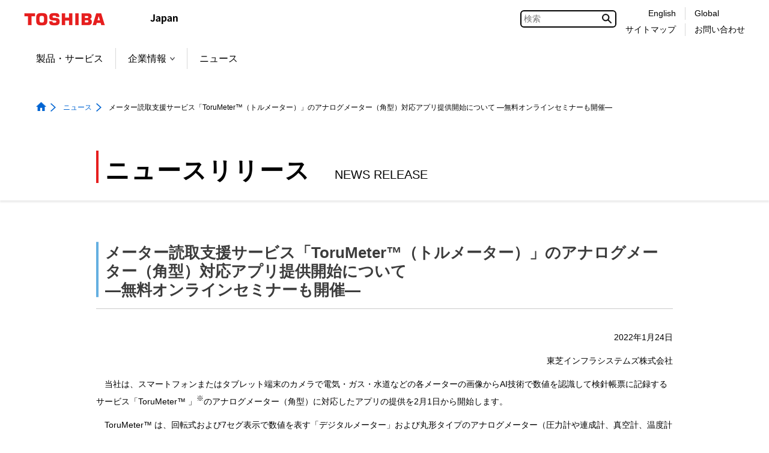

--- FILE ---
content_type: text/html;charset=utf-8
request_url: https://www.global.toshiba/jp/news/infrastructure/2022/01/news-20220124-01.html
body_size: 8775
content:

<!DOCTYPE HTML>
<html lang="ja">
	<head>
	<meta charset="UTF-8"/>
	<title>メーター読取支援サービス「ToruMeter™（トルメーター）」のアナログメーター（角型）対応アプリ提供開始について ―無料オンラインセミナーも開催― | ニュースリリース | 東芝インフラシステムズ</title>
	<meta name="viewport" content="width=device-width, initial-scale=1.0"/>
	<meta name="format-detection" content="telephone=no"/>
	
		<meta property="mf:lastmodified" content="2022-01-24T00:00:00.000+09:00"/>
	
	
	<meta name="keywords" content="東芝インフラシステムズ,東芝,ニュースリリース"/>
	<meta name="description" content="東芝インフラシステムズ株式会社のニュースリリースのページです。"/>
	

	


	
	
		<link rel="stylesheet" href="https://c.marsflag.com/mf/mfx/1.0-latest/css/mfx-sbox.css" type="text/css"/>
	
	<!-- /* add CSS Before */-->
	
		
	
	
    
    

    

    
    
    
<link rel="stylesheet" href="/etc.clientlibs/clientlibs/granite/jquery-ui.aeeab65fc7671696263825aac469a40d.css" type="text/css">
<link rel="stylesheet" href="/etc.clientlibs/toshiba-gw/core/clientlibs/vendor/colorbox.98bf7f027e8514057200f6aa8e92b385.css" type="text/css">
<link rel="stylesheet" href="/etc.clientlibs/core/wcm/components/image/v2/image/clientlibs/site.4ff0d0d35842d7d5741606b9822df811.css" type="text/css">
<link rel="stylesheet" href="/etc.clientlibs/core/wcm/components/breadcrumb/v2/breadcrumb/clientlibs/site.de7b54f8580768f2b8a16b2a64347233.css" type="text/css">
<link rel="stylesheet" href="/etc.clientlibs/core/wcm/components/tabs/v1/tabs/clientlibs/site.7a95ec392f2237b971375766caa4e352.css" type="text/css">
<link rel="stylesheet" href="/etc.clientlibs/core/wcm/components/accordion/v1/accordion/clientlibs/site.7c6baa4ece81fd66e40741b925d8dcdc.css" type="text/css">
<link rel="stylesheet" href="/etc.clientlibs/toshiba-gw/core/clientlibs/clientlib-base.b1ac1d62eb007bf9d787459a9968e8bc.css" type="text/css">



    

	<!-- /* add CSS After */-->
	
<link rel="stylesheet" href="/content/dam/toshiba/migration/infrasolution/www/infrastructure/css/base.css">
	
<link rel="stylesheet" href="/content/dam/toshiba/migration/infrasolution/www/infrastructure/css/layout.css">
	
<link rel="stylesheet" href="/content/dam/toshiba/migration/infrasolution/www/infrastructure/css/style.css">
	
<link rel="stylesheet" href="/content/dam/toshiba/migration/infrasolution/www/infrastructure/css/megamenu.css">
	
<link href="https://fonts.googleapis.com/earlyaccess/notosansjp.css" rel="stylesheet">
	
<link href="https://fonts.googleapis.com/css?family=Cardo" rel="stylesheet">
	
<link rel="stylesheet" href="/content/dam/toshiba/migration/infrasolution/www/infrastructure/common/fonts/font-awesome.css">
	
<link rel="stylesheet" href="/content/dam/toshiba/migration/infrasolution/www/infrastructure/css/page_common.css">
	
<link rel="stylesheet" href="/content/dam/toshiba/migration/infrasolution/www/infrastructure/common/css/lib/jquery.mCustomScrollbar.css">
	
<link rel="stylesheet" href="/content/dam/toshiba/migration/infrasolution/www/infrastructure/common/css/navigation.css">
	
<link rel="stylesheet" href="/content/dam/toshiba/migration/infrasolution/www/infrastructure/css/info_news.css">
	
<link rel="stylesheet" href="/content/dam/toshiba/migration/infrasolution/www/infrastructure/css/migration-fix.css">
	
	<!-- /* AEM JS */-->
	
    
<script src="/etc.clientlibs/clientlibs/granite/jquery.js"></script>
<script src="/etc.clientlibs/clientlibs/granite/jquery-ui.js"></script>
<script src="/etc.clientlibs/clientlibs/granite/utils.js"></script>
<script src="/etc.clientlibs/clientlibs/granite/jquery/granite.js"></script>
<script src="/etc.clientlibs/foundation/clientlibs/jquery.js"></script>
<script src="/etc.clientlibs/foundation/clientlibs/jquery-ui.js"></script>
<script src="/etc.clientlibs/toshiba-gw/core/clientlibs/vendor/colorbox.js"></script>
<script src="/etc.clientlibs/core/wcm/components/commons/site/clientlibs/utils.js"></script>
<script src="/etc.clientlibs/core/wcm/components/commons/site/clientlibs/imageDynamicMedia.js"></script>
<script src="/etc.clientlibs/core/wcm/components/image/v2/image/clientlibs/site.js"></script>
<script src="/etc.clientlibs/core/wcm/components/commons/site/clientlibs/container.js"></script>
<script src="/etc.clientlibs/core/wcm/components/tabs/v1/tabs/clientlibs/site.js"></script>
<script src="/etc.clientlibs/core/wcm/components/accordion/v1/accordion/clientlibs/site.js"></script>
<script src="/etc.clientlibs/toshiba-gw/core/clientlibs/clientlib-base.js"></script>



	<!-- /* add JS Before */-->
	
		<script src="/content/dam/toshiba/migration/infrasolution/www/infrastructure/js/migration-patch.js"></script>
	
	
	
		<!--[if IE]><link rel="shortcut icon" href="/content/dam/toshiba/brand-assets/favicon/toshiba.ico"/><![endif]-->
	
	
	
	
	
	
	<link rel="apple-touch-icon" sizes="152x152" href="/content/dam/toshiba/brand-assets/favicon/touch-icon_152.png"/>
	<link rel="shortcut icon" href="/content/dam/toshiba/brand-assets/favicon/toshiba.ico"/>

	<!-- /* noindex */-->
	
	<!-- /* canonical */-->
	
	<!-- /* add HTML */-->
<meta property="og:type" content="article">
	<meta property="og:title" content="メーター読取支援サービス「ToruMeter™（トルメーター）」のアナログメーター（角型）対応アプリ提供開始について ―無料オンラインセミナーも開催―｜東芝インフラシステムズ株式会社">
	<meta property="og:description" content="東芝インフラシステムズ株式会社のニュースリリースのページです。">
	<meta property="og:url" content="https://www.global.toshiba/jp/news/infrastructure/2022/01/news-20220124-01.html">
	<meta property="og:image" content="https://www.global.toshiba/content/dam/toshiba/migration/infrasolution/www/infrastructure/images/ogp-image.jpg">
	<link rel="start" href="/jp/company/infrastructure.html">
	<link rel="license" href="/jp/c_right/infrastructure.html" title="著作権について">
	<link rel="help" href="/jp/sitemap/infrastructure.html" title="サイトマップ">
	
	<!-- /* add GTM */-->
	
	<!-- Google Tag Manager -->
<script>(function(w,d,s,l,i){w[l]=w[l]||[];w[l].push({'gtm.start':
new Date().getTime(),event:'gtm.js'});var f=d.getElementsByTagName(s)[0],
j=d.createElement(s),dl=l!='dataLayer'?'&l='+l:'';j.async=true;j.src=
'https://www.googletagmanager.com/gtm.js?id='+i+dl;f.parentNode.insertBefore(j,f);
})(window,document,'script','dataLayer','GTM-KNZ5QQ9');</script>
<!-- End Google Tag Manager -->


</head>
	<body class="page basicpage">
		<div class="tgw-container">
			
			
				



				
	<!-- Google Tag Manager (noscript) -->
<noscript><iframe src="https://www.googletagmanager.com/ns.html?id=GTM-KNZ5QQ9"
height="0" width="0" style="display:none;visibility:hidden"></iframe></noscript>
<!-- End Google Tag Manager (noscript) -->


				
<div class="root responsivegrid">


<div class="aem-Grid aem-Grid--12 aem-Grid--default--12 ">
    
    <div class="responsivegrid tgw-page-newsmeta-area aem-GridColumn aem-GridColumn--default--12">


<div class="aem-Grid aem-Grid--12 aem-Grid--default--12 ">
    
    <div class="newsmetainfo aem-GridColumn aem-GridColumn--default--12">
<div class="tgw-core-newsmetainfo">
	
</div>

    

</div>

    
</div>
</div>
<div class="responsivegrid tgw-page-header-area aem-GridColumn aem-GridColumn--default--12">


<div class="aem-Grid aem-Grid--12 aem-Grid--default--12 ">
    
    <div class="globalheader aem-GridColumn aem-GridColumn--default--12">
<header class="tgw-core-globalheader  ">
	
	<div class="global-header">
		
		<input type="checkbox" id="check-icon-hamburger" class="global-header-check-icon-hamburger"/>
		
		<div class="header">
			
			<div class="logo">
				
					<a href="/jp/top.html" title="東芝トップページ"><img class="tgw-pconly" src="/content/dam/toshiba/brand-assets/logo/logo_pc.gif" alt="Toshiba"/><img class="tgw-sponly" src="/content/dam/toshiba/brand-assets/logo/logo_sp.gif" alt="Toshiba"/></a>
				
			</div>
			
			
				<a href="#blockskip-contentsMain001"><span class="block-skip">本文へジャンプ</span></a>
			
			
			
			<div class="identifier tgw-pconly">
				
					<img class="tgw-pconly" src="/content/dam/toshiba/brand-assets/site-identifier/site_id_japan.gif" alt="Japan"/>
				
			</div>
			
			
			<div class="right-menu-pc">
				
				
				
					
					<div class="right-menu-pc-item mf_finder_container tgw-core-mfsearch">
						
  <!-- ↓検索窓用カスタムエレメント -->
  <mf-search-box lang="ja" submit-text="" ajax-url="https://mf2aps07.marsflag.com/corp__jpja__jpja/x_search.x" serp-url="https://www.global.toshiba/jp/search/search-results.html" placeholder="検索" doctype-csv="html,pdf" category-csv="corp__jpja__jpja" doctype-hidden category-hidden options-hidden input-title="検索" imgsize-default="2">
  </mf-search-box>

					</div>
				
				
				
				
				
				
				<div class="right-menu-pc-item two-line colum-a">
					
					<div class="right-menu-pc-item-top region-select">
						
						<a class="right-menu-pc-item-link tgw-core-icon-region-select" href="/ww/news/corporate.html" title="English"><span>English</span></a>
						
						
					</div>
					
					<div class="right-menu-pc-item-bottom sitemap">
						
						<a class="right-menu-pc-item-link tgw-core-icon-sitemap" href="/jp/sitemap/corporate.html" title="サイトマップ"><span>サイトマップ</span></a>
						
						
					</div>
				</div>
				
				<div class="right-menu-pc-item two-line colum-b">
					
					<div class="right-menu-pc-item-top global-link">
						
						<a class="right-menu-pc-item-link tgw-core-icon-global-link" href="/ww/top.html" title="Global"><span>Global</span></a>
						
						
					</div>
					
					<div class="right-menu-pc-item-bottom contactus">
						
						<a class="right-menu-pc-item-link tgw-core-icon-contactus" href="/jp/contact/corporate.html" title="お問い合わせ"><span>お問い合わせ</span></a>
						
						
					</div>
				</div>
				
			</div>
			
			
			
			<div class="right-menu-sp">
				
				<div class="right-menu-sp-item">
					<label class="hamburger-label" tabIndex="0" for="check-icon-hamburger">
						<span class="hamburger-icon">
							<span class="hamburger-parts"></span>
							<span class="hamburger-parts"></span>
							<span class="hamburger-parts"></span>
						</span>
					</label>
				</div>
			</div>
			
		</div>
		
		
		<div class="global-navigation-sp">
			
			
			
				
				<div class="mf_finder_container tgw-core-mfsearch">
					
  <!-- ↓検索窓用カスタムエレメント -->
  <mf-search-box lang="ja" submit-text="" ajax-url="https://mf2aps07.marsflag.com/corp__jpja__jpja/x_search.x" serp-url="https://www.global.toshiba/jp/search/search-results.html" placeholder="検索" doctype-csv="html,pdf" category-csv="corp__jpja__jpja" doctype-hidden category-hidden options-hidden input-title="検索" imgsize-default="2">
  </mf-search-box>

				</div>
			
			<div class="tgw-clear"></div>
			
			<nav class="navigation-sp">
				
				
				<ul class="nav-menu-sp">
					
					<li class="nav-menu-sp-item global top more opened"><a class="nav-menu-sp-item-link global top more opened"><span class="nav-menu-sp-item-title more">東芝トップメニュー</span><span class="nav-menu-sp-item-link-arrow global more"></span></a>
						
						<ul class="nav-menu-sp global opened">
							
							
							<li class="nav-menu-sp-item global top-page-link "><a class="nav-menu-sp-item-link global" href="/jp/top.html" title="TOP"><span class="nav-menu-sp-item-title"><span class="nav-menu-sp-item-underline">TOP</span></span><span class="nav-menu-sp-item-link-arrow global"></span></a></li>
							
							
							
							
							
							
							
							
							
							
							
							
							
							
							
							
							
							
							
							
							
							
							
							
							
							
							
							
							
							
							
							
							
							
							
							
							
							
							
							
							
							
							
							
							
							
							
							
							
							
							
							
							
							
							
							
							
							
							
							
							
							
							
							
							
							
							
							
							
							
							
							
							
							
							
							
							
							
							
							
							
							
							
							
							
							
							
							
							
							
							
							
							
							
							
							
							
							
							
							
							
							
							
							
							
							
							
							
							
							
							
							
							
							
							
							
							
							
							
							
							
							
							
							
							
							
							
							
							
							
							
							
							
							
							
							
							
							
							
							<li class="nav-menu-sp-item global "><a class="nav-menu-sp-item-link global" href="/jp/products-solutions.html" title="製品・サービス"><span class="nav-menu-sp-item-title"><span class="nav-menu-sp-item-underline">製品・サービス</span></span><span class="nav-menu-sp-item-link-arrow"></span></a>
							
							
							
							
							
							
							
							
							
							
							
							
							<li class="nav-menu-sp-item global more"><a class="nav-menu-sp-item-link global more" href="/jp/about/corporate.html" title="企業情報"><span class="nav-menu-sp-item-title">企業情報</span><span class="nav-menu-sp-item-link-arrow global more"></span></a>
								
								
								<ul class="nav-menu-sp global child">
									
									
									<li class="nav-menu-sp-item global child "><a class="nav-menu-sp-item-link global child" href="/jp/about/corporate.html" title="企業情報"><span class="nav-menu-sp-item-title"><span class="nav-menu-sp-item-underline">企業情報&nbsp;トップ</span></span><span class="nav-menu-sp-item-link-arrow global child"></span></a></li>
								    
									
									
									
									<li class="nav-menu-sp-item global child "><a class="nav-menu-sp-item-link global child" href="/jp/outline/corporate.html" title="会社概要"><span class="nav-menu-sp-item-title"><span class="nav-menu-sp-item-underline">会社概要</span></span><span class="nav-menu-sp-item-link-arrow global child"></span></a></li>
									
									
									
									
									
									<li class="nav-menu-sp-item global child "><a class="nav-menu-sp-item-link global child" href="/jp/sustainability/corporate.html" title="サステナビリティ"><span class="nav-menu-sp-item-title"><span class="nav-menu-sp-item-underline">サステナビリティ</span></span><span class="nav-menu-sp-item-link-arrow global child"></span></a></li>
									
									
									
									<li class="nav-menu-sp-item global child "><a class="nav-menu-sp-item-link global child" href="/jp/cybersecurity/corporate.html" title="サイバーセキュリティ"><span class="nav-menu-sp-item-title"><span class="nav-menu-sp-item-underline">サイバーセキュリティ</span></span><span class="nav-menu-sp-item-link-arrow global child"></span></a></li>
									
									
									
									<li class="nav-menu-sp-item global child "><a class="nav-menu-sp-item-link global child" href="/jp/technology/corporate.html" title="研究開発・技術"><span class="nav-menu-sp-item-title"><span class="nav-menu-sp-item-underline">研究開発・技術</span></span><span class="nav-menu-sp-item-link-arrow global child"></span></a></li>
									
									
									
									<li class="nav-menu-sp-item global child "><a class="nav-menu-sp-item-link global child" href="/jp/procurement/corporate.html" title="資材調達"><span class="nav-menu-sp-item-title"><span class="nav-menu-sp-item-underline">資材調達</span></span><span class="nav-menu-sp-item-link-arrow global child"></span></a></li>
									
									
									
									<li class="nav-menu-sp-item global child "><a class="nav-menu-sp-item-link global child" href="/jp/ad/corporate.html" title="広告・展示会"><span class="nav-menu-sp-item-title"><span class="nav-menu-sp-item-underline">広告・展示会</span></span><span class="nav-menu-sp-item-link-arrow global child"></span></a></li>
									
									
									
									<li class="nav-menu-sp-item global child "><a class="nav-menu-sp-item-link global child" href="/jp/recruit/corporate.html" title="採用情報"><span class="nav-menu-sp-item-title"><span class="nav-menu-sp-item-underline">採用情報</span></span><span class="nav-menu-sp-item-link-arrow global child"></span></a></li>
									
									
									
									<li class="nav-menu-sp-item global child "><a class="nav-menu-sp-item-link global child" href="/jp/outline/corporate/companies.html" title="関係会社情報"><span class="nav-menu-sp-item-title"><span class="nav-menu-sp-item-underline">関係会社情報</span></span><span class="nav-menu-sp-item-link-arrow global child"></span></a></li>
									
									
								</ul>
                                
							</li>
							
							
							
							
							
							
							
							
							
							
							
							
							
							
							
							
							
							
							<li class="nav-menu-sp-item global "><a class="nav-menu-sp-item-link global" href="/jp/news/corporate.html" title="ニュース"><span class="nav-menu-sp-item-title"><span class="nav-menu-sp-item-underline">ニュース</span></span><span class="nav-menu-sp-item-link-arrow"></span></a>
							
							
							
							
							
							
							
							
							
							
							
							
							
							
							
							
							
							
							
							
							
							
							
							
							
							
							
							
							
							
							
							
							
							
							
							
							
							
							
							
							
							
							
							
							
							
							
							
							
							
							
							
							
							
							
							
							
							
							
							
							
							
							
							
							
							
							
							
							
							
							
							
							
							
							
							
							
							
							
							
							
							
							
							
							
							
							
							
							
							
							
							
							
							
							
							
							
							
							
							
							
							
							
							
							
							
							
							
							
							
							
							
							
							
							
							
							
							
							
							
							
							
							
							
							
							
							
							
							
							
							
							
							
							
							
							
							
							
							
							
							
							
							
							
							
							
							
							
							
							
							
							
							
							
							
							
							
							
							
							
							
							
							
							
							
							
							
							
							
							
							
							
							
							
							
							
							
							
							
							
							
							
							
							
							
							
							
							
							
							
							
							
							
							
							
							
							
							
							
							
							
							
							
							
							
							
							
							
							
							
							
							
							
							
							
							
							
							
							
							
							
							
							
							
							
							
							
							
							
							
							
							
							
							
							
							
							
							
							
							
							
							
							
							
						</ul>
						
					</li>
					
					
					
					
				</ul>
				
			</nav>
			
			<div class="navigation-bottom">
				
				
				
				
				
				<div class="two-line colum-a">
					
					<div class="navigation-bottom-item two-line region-select">
						
						<a class="navigation-bottom-item-link tgw-core-icon-region-select" href="/ww/news/corporate.html" title="English"><span class="navigation-bottom-item-title region-select">English</span></a>
						
						
					</div>
					
					<div class="navigation-bottom-item two-line sitemap">
						
						<a class="navigation-bottom-item-link tgw-core-icon-sitemap" href="/jp/sitemap/corporate.html" title="サイトマップ"><span class="navigation-bottom-item-title sitemap">サイトマップ</span></a>
						
						
					</div>
				</div>
				
				<div class="two-line colum-b">
					
					<div class="navigation-bottom-item two-line global-link">
						
						<a class="navigation-bottom-item-link tgw-core-icon-global-link" href="/ww/top.html" title="Global"><span class="navigation-bottom-item-title global-link">Global</span></a>
						
						
					</div>
					
					<div class="navigation-bottom-item two-line contactus">
						
						<a class="navigation-bottom-item-link tgw-core-icon-contactus" href="/jp/contact/corporate.html" title="お問い合わせ"><span class="navigation-bottom-item-title contactus">お問い合わせ</span></a>
						
						
					</div>
				</div>
				
			</div>
			
		</div>
		
		<div class="tgw-clear"></div>
	</div>
	
	
	<nav class="global-navigation-pc">
		
		<ul class="menu align-left">
			
			
			
			
			
			
			
			
			
			
			
			
			
			
			
			
			
			
			
			
			
			
			
			
			
			
			
			
			
			
			
			
			
			
			
			
			
			
			
			
			
			
			
			
			
			
			
			
			
			
			
			
			
			
			
			
			
			
			
			
			
			
			
			
			
			
			
			
			
			
			
			
			
			
			
			
			
			
			
			
			
			
			
			
			
			
			
			
			
			
			
			
			
			
			
			
			
			
			
			
			
			
			
			
			
			
			
			
			
			
			
			
			
			
			
			
			
			
			
			
			
			
			
			
			
			
			
			
			
			
			
			
			
			<li class="menu-item normal  "><a class="menu-item-link normal " href="/jp/products-solutions.html" title="製品・サービス">製品・サービス</a></li>
			
			
			
			
			
			
			
			
			
			
			
			
            <li class="menu-item child"><a class="menu-item-link normal child " href="/jp/about/corporate.html" title="企業情報" data-menu-url="/content/toshiba/jp/about/corporate">企業情報<span class="bullet"></span></a>

				
				<ul class="popup-child tgw-division-width-3">
					
					
					<li class="popup-child-item top "><a class="popup-child-item-link normal top" href="/jp/about/corporate.html" title="企業情報"><span class="popup-child-item-link-label">企業情報</span></a></li>
					
					
					
					
					<li class="popup-child-item "><a class="popup-child-item-link normal" href="/jp/outline/corporate.html" title="会社概要"><span class="popup-child-item-link-label">会社概要</span></a></li>
					
					
					
					
					
					<li class="popup-child-item "><a class="popup-child-item-link normal" href="/jp/sustainability/corporate.html" title="サステナビリティ"><span class="popup-child-item-link-label">サステナビリティ</span></a></li>
					
					
					
					<li class="popup-child-item "><a class="popup-child-item-link normal" href="/jp/cybersecurity/corporate.html" title="サイバーセキュリティ"><span class="popup-child-item-link-label">サイバーセキュリティ</span></a></li>
					
					
					
					<li class="popup-child-item "><a class="popup-child-item-link normal" href="/jp/technology/corporate.html" title="研究開発・技術"><span class="popup-child-item-link-label">研究開発・技術</span></a></li>
					
					
					
					<li class="popup-child-item "><a class="popup-child-item-link normal" href="/jp/procurement/corporate.html" title="資材調達"><span class="popup-child-item-link-label">資材調達</span></a></li>
					
					
					
					<li class="popup-child-item "><a class="popup-child-item-link normal" href="/jp/ad/corporate.html" title="広告・展示会"><span class="popup-child-item-link-label">広告・展示会</span></a></li>
					
					
					
					<li class="popup-child-item "><a class="popup-child-item-link normal" href="/jp/recruit/corporate.html" title="採用情報"><span class="popup-child-item-link-label">採用情報</span></a></li>
					
					
					
					<li class="popup-child-item "><a class="popup-child-item-link normal" href="/jp/outline/corporate/companies.html" title="関係会社情報"><span class="popup-child-item-link-label">関係会社情報</span></a></li>
					
					
				</ul>
			</li>
			
			
			
			
			
			
			
			
			
			
			
			
			
			
			
			
			<li class="menu-item normal  "><a class="menu-item-link normal " href="/jp/news/corporate.html" title="ニュース">ニュース</a></li>
			
			
			
			
			
			
			
			
			
			
			
			
			
			
			
			
			
			
			
			
			
			
			
			
			
			
			
			
			
			
			
			
			
			
			
			
			
			
			
			
			
			
			
			
			
			
			
			
			
			
			
			
			
			
			
			
			
			
			
			
			
			
			
			
			
			
			
			
			
			
			
			
			
			
			
			
			
			
			
			
			
			
			
			
			
			
			
			
			
			
			
			
			
			
			
			
			
			
			
			
			
			
			
			
			
			
			
			
			
			
			
			
			
			
			
			
			
			
			
			
			
			
			
			
			
			
			
			
			
			
			
			
			
			
			
			
			
			
			
			
			
			
			
			
			
			
			
			
			
			
			
			
			
			
			
			
			
			
			
			
			
			
			
			
			
			
			
			
			
			
			
			
			
			
			
			
			
			
			
			
			
			
			
			
			
			
			
			
			
			
			
			
			
			
			
			
			
			
			
			
			
			
			
			
			
			
			
			
			
			
			
			
			
			
			
			
			
			
			
			
			
			
			
			
			
			
		</ul>
	</nav>
	
	<div class="tgw-clear"></div>
</header>
</div>
<div class="localheader aem-GridColumn aem-GridColumn--default--12">

</div>
<div class="tgw-core-jsoffmessage aem-GridColumn aem-GridColumn--default--12">

<noscript>
<div class="cmp-jsoffmessage tgw-width-full">
	<div class="cmp-jsoffmessage__content tgw-container">
		<div class="cmp-jsoffmessage__text"><p>このページでは JavaScript を使用している部分があります。お使いのブラウザーがこれらの機能をサポートしていない場合、もしくは設定が「有効」となっていない場合は正常に動作しないことがあります。​</p>
</div>
	</div>
</div>
</noscript>


    

</div>

    
</div>
</div>
<div class="responsivegrid tgw-page-breadcrumb-area aem-GridColumn aem-GridColumn--default--12">


<div class="aem-Grid aem-Grid--12 aem-Grid--default--12 ">
    
    <div class="tgw-core-breadcrumb aem-GridColumn aem-GridColumn--default--12"><nav class="  cmp-breadcrumb">
	<ol itemscope itemtype="http://schema.org/BreadcrumbList">
		
		
		<li class="cmp-breadcrumb__item homeItem " itemprop="itemListElement" itemscope itemtype="http://schema.org/ListItem">
			<a href="/jp/top.html" itemprop="item">
				<img src="/etc.clientlibs/toshiba-gw/core/clientlibs/clientlib/resources/icon/icon-home-blue-fill.png" alt="トップページ" class="cmp-breadcrumb__item--homeicon"/><span itemprop="name">トップページ</span></a>
			<meta itemprop="position" content="1"/>
			
			
		</li>
		
		
		
		<li class="cmp-breadcrumb__item " itemprop="itemListElement" itemscope itemtype="http://schema.org/ListItem">
			<a href="/jp/news/corporate.html" itemprop="item">
				<span itemprop="name">ニュース</span></a>
			<meta itemprop="position" content="2"/>
			
			
		</li>
		
		
		
		<li class="cmp-breadcrumb__item currentItem" itemprop="itemListElement" itemscope itemtype="http://schema.org/ListItem">
			
				<span itemprop="name">メーター読取支援サービス「ToruMeter™（トルメーター）」のアナログメーター（角型）対応アプリ提供開始について ―無料オンラインセミナーも開催―</span>
			<meta itemprop="position" content="3"/>
			
			
		</li>
		
		
	</ol>
</nav>


    

<!-- コンテンツブロックスキップ遷移先-->
<div id="blockskip-contentsMain001"></div></div>

    
</div>
</div>
<div class="responsivegrid tgw-page-experiencefragment-area aem-GridColumn aem-GridColumn--default--12">


<div class="aem-Grid aem-Grid--12 aem-Grid--default--12 ">
    
    <div class="experiencefragment aem-GridColumn aem-GridColumn--default--12">
<div class="cmp-experiencefragment cmp-experiencefragment--disclaimer">
<div class="xf-content-height">
    


<div class="aem-Grid aem-Grid--12 aem-Grid--default--12 ">
    
    <div class="tgw-core-text tgw-core-list tgw-core-table aem-GridColumn aem-GridColumn--default--12"><!--
    /*リッチテキストエディターのHTML実装*/
-->


    
</div>

    
</div>

</div></div>

    
</div>

    
</div>
</div>
<div class="responsivegrid tgw-page-keyvisual-area aem-GridColumn aem-GridColumn--default--12">


<div class="aem-Grid aem-Grid--12 aem-Grid--default--12 ">
    
    
    
</div>
</div>
<div class="responsivegrid tgw-page-contents-area aem-GridColumn aem-GridColumn--default--12"><div class="tgw-core-responsivegrid  tgw-core-margin-left-50 tgw-core-margin-right-50 tgw-core-margin-left-sp-10 tgw-core-margin-right-sp-10 ">
	


<div class="aem-Grid aem-Grid--12 aem-Grid--default--12 ">
    
    <div class="responsivegrid tgw-page-main-area aem-GridColumn aem-GridColumn--default--12">


<div class="aem-Grid aem-Grid--12 aem-Grid--default--12 ">
    
    <div class="freehtml parbase aem-GridColumn aem-GridColumn--default--12">
<div class="tgw-core-freehtml tgw-width-full tgw-width-full-delay  ">
<main id="main-content" class="mainContent thaad topics">


  <div id="contentHeader-Area" class="">
		<div class="contentHeader-inner inner">
			<div class="page-headline-area">
        <h1 id="headLine" class="page-headline">ニュースリリース<span class="headline-sub">NEWS RELEASE</span></h1>
			</div>
		<!-- / .contentHeader-inner --></div>
	<!-- / #contentHeader-Area --></div>


	<div id="breadcrumb">
		<div class="breadcrumb-inner">
		
		<!-- / .breadcrumb-inner --></div>
	<!-- / #breadcrumb --></div>



	<div id="contentBody-Area">
    <div class="content-inner inner">

      <div class="contents">

         <div class="section">

          <h2 class="content-title-02">メーター読取支援サービス「ToruMeter™（トルメーター）」のアナログメーター（角型）対応アプリ提供開始について <br>―無料オンラインセミナーも開催―</h2>

          <p class="date">2022年1月24日</p>


<!-- 記事start -->
<p class="ar">東芝インフラシステムズ株式会社</p>

<p>　当社は、スマートフォンまたはタブレット端末のカメラで電気・ガス・水道などの各メーターの画像からAI技術で数値を認識して検針帳票に記録するサービス「ToruMeter™ 」<sup>※</sup>のアナログメーター（角型）に対応したアプリの提供を2月1日から開始します。</p>

<p>　ToruMeter™ は、回転式および7セグ表示で数値を表す「デジタルメーター」および丸形タイプのアナログメーター（圧力計や連成計、真空計、温度計など）の数値読取に対応してきましたが、今般、電流計や電圧計などに利用されている「角型タイプ」のアナログメーターにも対応可能となりました。角型タイプのアナログメーターの特徴でもある斜め表示の数字の読取りに対応するので、角型タイプだけでなく、数字が斜めに表示されている丸型タイプのアナログメーターも読み取れるようになります。</p>

<p>　現場では、デジタルメーター、丸型および角型のアナログメーターが混在した状況にあり、その状況への対応力を高め、利便性を向上したものです。また、これまで通り電波の届かないオフラインでの読取にも対応しています。</p>

<p>　また、角型メーター対応アプリの提供開始に伴い、ToruMeterTM および「現場帳票ペーパーレス化ソリューション国内市場シェアNo.1」のi-Reporterをご紹介するオンラインセミナーを、株式会社シムトップスと2月16日（水）13:30～14:30に共同開催いたします。</p>

<p>　当社は今後も、他のメータータイプにも順次対応することを進め、検針業務の効率化とヒューマンエラーの防止に貢献して行きます。</p>

<dl class="notes_small mt30 mb50">
<dt>※</dt>
<dd>メーター読取支援サービス「ToruMeterTM 」をご利用いただくには、株式会社シムトップスが提供するConMas i-Reporterまたは当社が提供するSharepoが必要となります。アプリだけのご利用はできません。</dd>
</dl> 

<div class="ac"><img src="/content/dam/toshiba/migration/infrasolution/www/infrastructure/news/images/20220124_img1.png" width="1000" alt="撮影するだけで数値を読み取り、帳票に記録"></div>        
<p class="tC mt0 mb50">撮影するだけで数値を読み取り、帳票に記録</p>

<p class="bold">使用手順</p>
<div class="ac"><img src="/content/dam/toshiba/migration/infrasolution/www/infrastructure/news/images/20220124_img2.png" width="1000" alt="使用手順"></div>

<h3 class="content-title-03 mt50">＜動作環境＞</h3>
<table class="ex_table mb30">
  <caption>＜動作環境＞</caption>
  <tbody><tr>
    <th>デバイス</th>
    <td style="width: auto">iPhone7以降、12.9インチiPad Pro (第2世代、第3世代、第4世代、5世代)、11インチiPad Pro（第1世代、第2世代、第3世代）、10.5インチiPad Pro、iPad Air(第4世代)</td>
  </tr>
  <tr>
    <th>OS</th>
    <td>iOS 14／iPadOS 14 以降（iOS 15／iPadOS 15を推奨）</td>
  </tr>
</tbody></table>


<h3 class="content-title-03 mt50">＜サービス紹介サイト＞　</h3>
<p class="bold">【メーター読取支援サービス　詳細】</p>
<p><a href="/jp/products-solutions/building-dx/equipment-inspection-support/meter.html?utm_source=infrastructure&utm_medium=content-text&utm_campaign=Sharepo_220124">https://www.global.toshiba/jp/products-solutions/building-dx/equipment-inspection-support/meter.html</a></p>


<p class="bold">【オンラインセミナー申込URL】</p>
<p><a href="https://cimtops.smktg.jp/public/seminar/view/2511">https://cimtops.smktg.jp/public/seminar/view/2511</a></p>
<p>※株式会社シムトップスのHPからお申込みいただけます。<br>定員：100名<br>申込期限：2022年2月15日（火）17:00 まで（ただし、定員に達し次第締切）</p>
<!-- 記事END -->

        </div><!-- /.section -->

    </div><!-- /.contents -->


    </div><!-- content-inner -->
	</div><!-- /#contentBody-Area -->

</main>
</div>

    

</div>

    
</div>
</div>
<div class="responsivegrid aem-GridColumn aem-GridColumn--default--12">


<div class="aem-Grid aem-Grid--12 aem-Grid--default--12 ">
    
    <div class="tgw-core-iconinfo aem-GridColumn aem-GridColumn--default--12">


    

</div>

    
</div>
</div>
<div class="responsivegrid aem-GridColumn aem-GridColumn--default--12">


<div class="aem-Grid aem-Grid--12 aem-Grid--default--12 ">
    
    <div class="tgw-core-genmdl hidden aem-GridColumn aem-GridColumn--default--12">


    


<script>
	$(function() {
	'use strict';
	$(".tgw-core-genmdl").removeClass("hidden").css({
		"background-color": "white"
	});
});
</script></div>

    
</div>
</div>

    
</div>

</div>
</div>
<div class="responsivegrid tgw-page-footer-area aem-GridColumn aem-GridColumn--default--12">


<div class="aem-Grid aem-Grid--12 aem-Grid--default--12 ">
    
    <div class="groupcompaniesfooter aem-GridColumn aem-GridColumn--default--12">


    

</div>
<div class="localfooter aem-GridColumn aem-GridColumn--default--12">
<div class="tgw-core-localfooter tgw-width-full  ">
	
	
	
	
	<div class="tgw-clear"></div>
</div>

    


</div>
<div class="globalfooter aem-GridColumn aem-GridColumn--default--12">
<div class="tgw-core-globalfooter  ">
	
	<noscript>
		<div class="gototop-noscript"><a class="gototop-noscript-button" href="#"></a></div>
	</noscript>
	
	<div class="navigation tgw-width-full">
		
		<div class="navigation-pc">
			
			
			
			<ul class="menu-bottom">
				
				
				<li class="nav-menu-item"><a class="nav-menu-item-link" href="/ww/news/corporate.html" title="English"><span class="nav-menu-item-link-title">English</span></a></li>
				
				
				
				<li class="nav-menu-item"><a class="nav-menu-item-link" href="/ww/top.html" title="Global"><span class="nav-menu-item-link-title">Global</span></a></li>
				
				
				
				<li class="nav-menu-item"><a class="nav-menu-item-link" href="/jp/contact/corporate.html" title="お問い合わせ"><span class="nav-menu-item-link-title child">お問い合わせ</span></a></li>
				
			</ul>
		</div>
		
		<div class="navigation-sp">
			
			
			
			<ul class="menu-bottom">
				
				<li class="nav-menu-item">
					
					<a class="nav-menu-item-link" href="/ww/news/corporate.html" title="English"><span class="nav-menu-item-link-title">English</span></a>
					
				</li>
				
				<li class="nav-menu-item">
					
					<a class="nav-menu-item-link" href="/ww/top.html" title="Global"><span class="nav-menu-item-link-title">Global</span></a>
					
				</li>
			</ul>
		</div>
		<div class="tgw-clear"></div>
	</div>
	
	
	<footer class="global-footer tgw-width-full">
		
		<div class="footer js-off-min-width">
			
			<div class="footer-menu top tgw-sponly">
				
				
			</div>
			
			<div class="footer-menu left">
				
				
				<div class="menu-item toppage tgw-pconly"><a class="menu-item-link toppage" href="/jp/top.html" title="東芝トップページ"><span class="menu-item-link-title toppage">東芝トップページ</span></a></div>
				
				
				
				<div class="menu-item privacy"><a class="menu-item-link privacy" href="/jp/privacy/corporate.html" title="個人情報保護方針"><span class="menu-item-link-title privacy">個人情報保護方針</span></a></div>
				
				
				
				<div class="menu-item terms"><a class="menu-item-link terms" href="/jp/terms/corporate.html" title="サイトのご利用条件"><span class="menu-item-link-title terms">サイトのご利用条件</span></a></div>
				
			</div>
			
			<div class="footer-menu right">
				
				
				<div class="menu-item contact tgw-sponly"><a class="menu-item-link" href="/jp/contact/corporate.html" title="お問い合わせ"><span class="menu-item-link-title contact">お問い合わせ</span></a></div>
				
				
				<div class="menu-item identifier tgw-sponly">
					
				</div>
				
				<div class="menu-item copyright"><a class="menu-item-link copyright" href="/jp/c_right/corporate.html" title="Copyright"><span class="menu-item-link-title copyright">Copyright &copy; 1995-2026 TOSHIBA CORPORATION, All Rights Reserved.</span></a></div>
			</div>
			<div class="tgw-clear"></div>
		</div>
	</footer>
	
	<div class="gototop"><a class="gototop-button" href="#" title="このページのトップへ" tabindex="0"></a></div>
</div>
</div>

    
</div>
</div>

    
</div>
</div>


				
	<!-- /* add JS After */-->
	
		
	
  


  <!-- /** Mars Finder Javascript*/ -->
  
  <script type="text/javascript">
    !function(){
      var G = GALFSRAM = window.GALFSRAM || {}
      G.mfx = G.mfx || {}
      G.mfx.router_mode = 'history'
    }();
  </script>
  
  
    <script src="https://c.marsflag.com/mf/mfx/1.0-latest/js/mfx-sbox.js"></script>
  

			
		</div>
		<div class="tgw-mordal-cover-layer"></div>
		
	</body>
</html>


--- FILE ---
content_type: text/css
request_url: https://www.global.toshiba/content/dam/toshiba/migration/infrasolution/www/infrastructure/css/base.css
body_size: 3328
content:
@charset "utf-8";
/* GWP LAST RUN 2021/10/26 16:35:58 AsisRootFontSize:10 TobeRootFontSize:16 */
/* CSS Document */

/*---------------------------------------- Common Selector start */
.tgw-core-freehtml html{height: 100%;}
/* GWP edit
.tgw-core-freehtml html, .tgw-core-freehtml body {-webkit-text-size-adjust: none;}
*/
.tgw-core-freehtml {-webkit-text-size-adjust: none;}
.tgw-core-freehtml body, .tgw-core-freehtml div, .tgw-core-freehtml dl, .tgw-core-freehtml dt, .tgw-core-freehtml dd, .tgw-core-freehtml ul, .tgw-core-freehtml li, .tgw-core-freehtml pre, .tgw-core-freehtml form, .tgw-core-freehtml fieldset, .tgw-core-freehtml blockquote, .tgw-core-freehtml table, .tgw-core-freehtml th, .tgw-core-freehtml td, .tgw-core-freehtml img, .tgw-core-freehtml p, .tgw-core-freehtml h1, .tgw-core-freehtml h2, .tgw-core-freehtml h3, .tgw-core-freehtml h4 {margin:0; padding:0;}
.tgw-core-freehtml a{/*outline: none;*/ border: none;}
.tgw-core-freehtml li{list-style:none;}
.tgw-core-freehtml img {border:none;}
.tgw-core-freehtml hr{clear: both;overflow: hidden;width:0;margin:0;padding:0;height:0;border:0;font-size:0rem /* GWP OriginalValue|0.0|PX| */;line-height:0;}

.tgw-core-freehtml *{
  -webkit-box-sizing: border-box;
  -moz-box-sizing: border-box;
  -o-box-sizing: border-box;
  -ms-box-sizing: border-box;
  box-sizing: border-box;
}
.tgw-core-freehtml *:before,
.tgw-core-freehtml *:after {
  -webkit-box-sizing: border-box;
  -moz-box-sizing: border-box;
  box-sizing: border-box;
}
/*---------------------------------------- Common Selector end */

/*----------------------------------------- font start */
/* GWP edit
.tgw-core-freehtml body{
*/
.tgw-core-freehtml {
    font-family: "メイリオ", Meiryo, "ＭＳ Ｐゴシック", "MS PGothic", "ヒラギノ角ゴ Pro W3", "Hiragino Kaku Gothic Pro", sans-serif;
    font-size: 100%;
    line-height: 1;
	font-feature-settings: "palt";
	color:#000;
  overflow-x: hidden;
}

.tgw-core-freehtml .normal{font-weight:normal;}
.tgw-core-freehtml .bold{font-weight:bold;}

.tgw-core-freehtml .small{font-size:0.6875rem /* GWP OriginalValue|11.0|PX| */}
.tgw-core-freehtml .ex_small{font-size:0.625rem /* GWP OriginalValue|10.0|PX| */}
.tgw-core-freehtml .large{font-size:0.8125rem /* GWP OriginalValue|13.0|PX| */}

.tgw-core-freehtml .serif{font-family: "游明朝", YuMincho, "ヒラギノ明朝 ProN W3", "Hiragino Mincho ProN", "HG明朝E", "ＭＳ Ｐ明朝", "ＭＳ 明朝", serif;}
/*----------------------------------------- font end */

/*----------------------------------------- color start */
.tgw-core-freehtml a{color:#039;text-decoration:none;}
.tgw-core-freehtml a:visited{color:#60c;text-decoration:none}
.tgw-core-freehtml a:hover{color:#f63;text-decoration:none;}
/*----------------------------------------- color end */

/*----------------------------------------- layout start */
.tgw-core-freehtml .al{text-align:left;}
.tgw-core-freehtml .ar{text-align:right;}
.tgw-core-freehtml .ac{text-align:center;}
.tgw-core-freehtml .fl{float:left;}
.tgw-core-freehtml .fr{float:right;}

.tgw-core-freehtml .clearfix:after {
  content: "";
  clear: both;
  display: block;
}
/*----------------------------------------- layout end */

/*----------------------------------------- margin set start */
.tgw-core-freehtml .mr0{margin-right:0px!important;}
.tgw-core-freehtml .mr1{margin-right:1px!important;}
.tgw-core-freehtml .mr2{margin-right:2px!important;}
.tgw-core-freehtml .mr3{margin-right:3px!important;}
.tgw-core-freehtml .mr4{margin-right:4px!important;}
.tgw-core-freehtml .mr5{margin-right:5px!important;}
.tgw-core-freehtml .mr6{margin-right:6px!important;}
.tgw-core-freehtml .mr7{margin-right:7px!important;}
.tgw-core-freehtml .mr8{margin-right:8px!important;}
.tgw-core-freehtml .mr9{margin-right:9px!important;}
.tgw-core-freehtml .mr10{margin-right:10px!important;}
.tgw-core-freehtml .mr11{margin-right:11px!important;}
.tgw-core-freehtml .mr12{margin-right:12px!important;}
.tgw-core-freehtml .mr13{margin-right:13px!important;}
.tgw-core-freehtml .mr14{margin-right:14px!important;}
.tgw-core-freehtml .mr15{margin-right:15px!important;}
.tgw-core-freehtml .mr16{margin-right:16px!important;}
.tgw-core-freehtml .mr17{margin-right:17px!important;}
.tgw-core-freehtml .mr18{margin-right:18px!important;}
.tgw-core-freehtml .mr19{margin-right:19px!important;}
.tgw-core-freehtml .mr20{margin-right:20px!important;}
.tgw-core-freehtml .mr21{margin-right:21px!important;}
.tgw-core-freehtml .mr22{margin-right:22px!important;}
.tgw-core-freehtml .mr23{margin-right:23px!important;}
.tgw-core-freehtml .mr24{margin-right:24px!important;}
.tgw-core-freehtml .mr25{margin-right:25px!important;}
.tgw-core-freehtml .mr26{margin-right:26px!important;}
.tgw-core-freehtml .mr27{margin-right:27px!important;}
.tgw-core-freehtml .mr28{margin-right:28px!important;}
.tgw-core-freehtml .mr29{margin-right:29px!important;}
.tgw-core-freehtml .mr30{margin-right:30px!important;}
.tgw-core-freehtml .mr34{margin-right:34px!important;}
.tgw-core-freehtml .mr35{margin-right:35px!important;}
.tgw-core-freehtml .mr36{margin-right:36px!important;}
.tgw-core-freehtml .mr37{margin-right:37px!important;}
.tgw-core-freehtml .mr38{margin-right:38px!important;}
.tgw-core-freehtml .mr39{margin-right:39px!important;}
.tgw-core-freehtml .mr40{margin-right:40px!important;}
.tgw-core-freehtml .mr41{margin-right:41px!important;}
.tgw-core-freehtml .mr42{margin-right:42px!important;}
.tgw-core-freehtml .mr43{margin-right:43px!important;}
.tgw-core-freehtml .mr44{margin-right:44px!important;}
.tgw-core-freehtml .mr45{margin-right:45px!important;}
.tgw-core-freehtml .mr46{margin-right:46px!important;}
.tgw-core-freehtml .mr47{margin-right:47px!important;}
.tgw-core-freehtml .mr48{margin-right:48px!important;}
.tgw-core-freehtml .mr49{margin-right:49px!important;}
.tgw-core-freehtml .mr50{margin-right:50px!important;}
.tgw-core-freehtml .mr60{margin-right:60px!important;}
.tgw-core-freehtml .mr70{margin-right:70px!important;}
.tgw-core-freehtml .mr100{margin-right:100px!important;}

.tgw-core-freehtml .ml0{margin-left:0px!important;}
.tgw-core-freehtml .ml1{margin-left:1px!important;}
.tgw-core-freehtml .ml2{margin-left:2px!important;}
.tgw-core-freehtml .ml3{margin-left:3px!important;}
.tgw-core-freehtml .ml4{margin-left:4px!important;}
.tgw-core-freehtml .ml5{margin-left:5px!important;}
.tgw-core-freehtml .ml6{margin-left:6px!important;}
.tgw-core-freehtml .ml7{margin-left:7px!important;}
.tgw-core-freehtml .ml8{margin-left:8px!important;}
.tgw-core-freehtml .ml9{margin-left:9px!important;}
.tgw-core-freehtml .ml10{margin-left:10px!important;}
.tgw-core-freehtml .ml11{margin-left:11px!important;}
.tgw-core-freehtml .ml12{margin-left:12px!important;}
.tgw-core-freehtml .ml13{margin-left:13px!important;}
.tgw-core-freehtml .ml14{margin-left:14px!important;}
.tgw-core-freehtml .ml15{margin-left:15px!important;}
.tgw-core-freehtml .ml16{margin-left:16px!important;}
.tgw-core-freehtml .ml17{margin-left:17px!important;}
.tgw-core-freehtml .ml18{margin-left:18px!important;}
.tgw-core-freehtml .ml19{margin-left:19px!important;}
.tgw-core-freehtml .ml20{margin-left:20px!important;}
.tgw-core-freehtml .ml21{margin-left:21px!important;}
.tgw-core-freehtml .ml22{margin-left:22px!important;}
.tgw-core-freehtml .ml23{margin-left:23px!important;}
.tgw-core-freehtml .ml24{margin-left:24px!important;}
.tgw-core-freehtml .ml25{margin-left:25px!important;}
.tgw-core-freehtml .ml26{margin-left:26px!important;}
.tgw-core-freehtml .ml27{margin-left:27px!important;}
.tgw-core-freehtml .ml28{margin-left:28px!important;}
.tgw-core-freehtml .ml29{margin-left:29px!important;}
.tgw-core-freehtml .ml30{margin-left:30px!important;}
.tgw-core-freehtml .ml35{margin-left:35px!important;}
.tgw-core-freehtml .ml40{margin-left:40px!important;}
.tgw-core-freehtml .ml45{margin-left:45px!important;}
.tgw-core-freehtml .ml50{margin-left:50px!important;}
.tgw-core-freehtml .ml60{margin-left:60px!important;}
.tgw-core-freehtml .ml70{margin-left:70px!important;}
.tgw-core-freehtml .ml220{margin-left:220px!important;}

.tgw-core-freehtml .mt0{margin-top:0px!important;}
.tgw-core-freehtml .mt1{margin-top:1px!important;}
.tgw-core-freehtml .mt2{margin-top:2px!important;}
.tgw-core-freehtml .mt3{margin-top:3px!important;}
.tgw-core-freehtml .mt4{margin-top:4px!important;}
.tgw-core-freehtml .mt5{margin-top:5px!important;}
.tgw-core-freehtml .mt6{margin-top:6px!important;}
.tgw-core-freehtml .mt7{margin-top:7px!important;}
.tgw-core-freehtml .mt8{margin-top:8px!important;}
.tgw-core-freehtml .mt9{margin-top:9px!important;}
.tgw-core-freehtml .mt10{margin-top:10px!important;}
.tgw-core-freehtml .mt11{margin-top:11px!important;}
.tgw-core-freehtml .mt12{margin-top:12px!important;}
.tgw-core-freehtml .mt13{margin-top:13px!important;}
.tgw-core-freehtml .mt14{margin-top:14px!important;}
.tgw-core-freehtml .mt15{margin-top:15px!important;}
.tgw-core-freehtml .mt16{margin-top:16px!important;}
.tgw-core-freehtml .mt17{margin-top:17px!important;}
.tgw-core-freehtml .mt18{margin-top:18px!important;}
.tgw-core-freehtml .mt19{margin-top:19px!important;}
.tgw-core-freehtml .mt20{margin-top:20px!important;}
.tgw-core-freehtml .mt21{margin-top:21px!important;}
.tgw-core-freehtml .mt22{margin-top:22px!important;}
.tgw-core-freehtml .mt23{margin-top:23px!important;}
.tgw-core-freehtml .mt24{margin-top:24px!important;}
.tgw-core-freehtml .mt25{margin-top:25px!important;}
.tgw-core-freehtml .mt26{margin-top:26px!important;}
.tgw-core-freehtml .mt27{margin-top:27px!important;}
.tgw-core-freehtml .mt28{margin-top:28px!important;}
.tgw-core-freehtml .mt29{margin-top:29px!important;}
.tgw-core-freehtml .mt30{margin-top:30px!important;}
.tgw-core-freehtml .mt35{margin-top:35px!important;}
.tgw-core-freehtml .mt40{margin-top:40px!important;}
.tgw-core-freehtml .mt45{margin-top:45px!important;}
.tgw-core-freehtml .mt50{margin-top:50px!important;}
.tgw-core-freehtml .mt60{margin-top:60px!important;}
.tgw-core-freehtml .mt70{margin-top:70px!important;}

.tgw-core-freehtml .mb0{margin-bottom:0px!important;}
.tgw-core-freehtml .mb1{margin-bottom:1px!important;}
.tgw-core-freehtml .mb2{margin-bottom:2px!important;}
.tgw-core-freehtml .mb3{margin-bottom:3px!important;}
.tgw-core-freehtml .mb4{margin-bottom:4px!important;}
.tgw-core-freehtml .mb5{margin-bottom:5px!important;}
.tgw-core-freehtml .mb6{margin-bottom:6px!important;}
.tgw-core-freehtml .mb7{margin-bottom:7px!important;}
.tgw-core-freehtml .mb8{margin-bottom:8px!important;}
.tgw-core-freehtml .mb9{margin-bottom:9px!important;}
.tgw-core-freehtml .mb10{margin-bottom:10px!important;}
.tgw-core-freehtml .mb11{margin-bottom:11px!important;}
.tgw-core-freehtml .mb12{margin-bottom:12px!important;}
.tgw-core-freehtml .mb13{margin-bottom:13px!important;}
.tgw-core-freehtml .mb14{margin-bottom:14px!important;}
.tgw-core-freehtml .mb15{margin-bottom:15px!important;}
.tgw-core-freehtml .mb16{margin-bottom:16px!important;}
.tgw-core-freehtml .mb17{margin-bottom:17px!important;}
.tgw-core-freehtml .mb18{margin-bottom:18px!important;}
.tgw-core-freehtml .mb19{margin-bottom:19px!important;}
.tgw-core-freehtml .mb20{margin-bottom:20px!important;}
.tgw-core-freehtml .mb21{margin-bottom:21px!important;}
.tgw-core-freehtml .mb22{margin-bottom:22px!important;}
.tgw-core-freehtml .mb23{margin-bottom:23px!important;}
.tgw-core-freehtml .mb24{margin-bottom:24px!important;}
.tgw-core-freehtml .mb25{margin-bottom:25px!important;}
.tgw-core-freehtml .mb26{margin-bottom:26px!important;}
.tgw-core-freehtml .mb27{margin-bottom:27px!important;}
.tgw-core-freehtml .mb28{margin-bottom:28px!important;}
.tgw-core-freehtml .mb29{margin-bottom:29px!important;}
.tgw-core-freehtml .mb30{margin-bottom:30px!important;}
.tgw-core-freehtml .mb35{margin-bottom:35px!important;}
.tgw-core-freehtml .mb40{margin-bottom:40px!important;}
.tgw-core-freehtml .mb45{margin-bottom:45px!important;}
.tgw-core-freehtml .mb50{margin-bottom:50px!important;}
.tgw-core-freehtml .mb60{margin-bottom:60px!important;}
.tgw-core-freehtml .mb70{margin-bottom:70px!important;}
.tgw-core-freehtml .mb100{margin-bottom:100px!important;}
.tgw-core-freehtml .mb150{margin-bottom:150px!important;}
.tgw-core-freehtml .mb200{margin-bottom:200px!important;}

.tgw-core-freehtml .m0{margin:0px!important;}
.tgw-core-freehtml .m1{margin:1px!important;}
.tgw-core-freehtml .m2{margin:2px!important;}
.tgw-core-freehtml .m3{margin:3px!important;}
.tgw-core-freehtml .m4{margin:4px!important;}
.tgw-core-freehtml .m5{margin:5px!important;}
.tgw-core-freehtml .m6{margin:6px!important;}
.tgw-core-freehtml .m7{margin:7px!important;}
.tgw-core-freehtml .m8{margin:8px!important;}
.tgw-core-freehtml .m9{margin:9px!important;}
.tgw-core-freehtml .m10{margin:10px!important;}
.tgw-core-freehtml .m11{margin:11px!important;}
.tgw-core-freehtml .m12{margin:12px!important;}
.tgw-core-freehtml .m13{margin:13px!important;}
.tgw-core-freehtml .m14{margin:14px!important;}
.tgw-core-freehtml .m15{margin:15px!important;}
.tgw-core-freehtml .m16{margin:16px!important;}
.tgw-core-freehtml .m17{margin:17px!important;}
.tgw-core-freehtml .m18{margin:18px!important;}
.tgw-core-freehtml .m19{margin:19px!important;}
.tgw-core-freehtml .m20{margin:20px!important;}
.tgw-core-freehtml .m21{margin:21px!important;}
.tgw-core-freehtml .m22{margin:22px!important;}
.tgw-core-freehtml .m23{margin:23px!important;}
.tgw-core-freehtml .m24{margin:24px!important;}
.tgw-core-freehtml .m25{margin:25px!important;}
.tgw-core-freehtml .m26{margin:26px!important;}
.tgw-core-freehtml .m27{margin:27px!important;}
.tgw-core-freehtml .m28{margin:28px!important;}
.tgw-core-freehtml .m29{margin:29px!important;}
.tgw-core-freehtml .m30{margin:30px!important;}
.tgw-core-freehtml .m35{margin:35px!important;}
.tgw-core-freehtml .m40{margin:40px!important;}
.tgw-core-freehtml .m45{margin:45px!important;}
.tgw-core-freehtml .m50{margin:50px!important;}
.tgw-core-freehtml .m60{margin:60px!important;}
.tgw-core-freehtml .m70{margin:70px!important;}
/*----------------------------------------- margin set end */

/*----------------------------------------- padding set start */
.tgw-core-freehtml .pr0{padding-right:0px!important;}
.tgw-core-freehtml .pr1{padding-right:1px!important;}
.tgw-core-freehtml .pr2{padding-right:2px!important;}
.tgw-core-freehtml .pr3{padding-right:3px!important;}
.tgw-core-freehtml .pr4{padding-right:4px!important;}
.tgw-core-freehtml .pr5{padding-right:5px!important;}
.tgw-core-freehtml .pr6{padding-right:6px!important;}
.tgw-core-freehtml .pr7{padding-right:7px!important;}
.tgw-core-freehtml .pr8{padding-right:8px!important;}
.tgw-core-freehtml .pr9{padding-right:9px!important;}
.tgw-core-freehtml .pr10{padding-right:10px!important;}
.tgw-core-freehtml .pr11{padding-right:11px!important;}
.tgw-core-freehtml .pr12{padding-right:12px!important;}
.tgw-core-freehtml .pr13{padding-right:13px!important;}
.tgw-core-freehtml .pr14{padding-right:14px!important;}
.tgw-core-freehtml .pr15{padding-right:15px!important;}
.tgw-core-freehtml .pr16{padding-right:16px!important;}
.tgw-core-freehtml .pr17{padding-right:17px!important;}
.tgw-core-freehtml .pr18{padding-right:18px!important;}
.tgw-core-freehtml .pr19{padding-right:19px!important;}
.tgw-core-freehtml .pr20{padding-right:20px!important;}
.tgw-core-freehtml .pr21{padding-right:21px!important;}
.tgw-core-freehtml .pr22{padding-right:22px!important;}
.tgw-core-freehtml .pr23{padding-right:23px!important;}
.tgw-core-freehtml .pr24{padding-right:24px!important;}
.tgw-core-freehtml .pr25{padding-right:25px!important;}
.tgw-core-freehtml .pr26{padding-right:26px!important;}
.tgw-core-freehtml .pr27{padding-right:27px!important;}
.tgw-core-freehtml .pr28{padding-right:28px!important;}
.tgw-core-freehtml .pr29{padding-right:29px!important;}
.tgw-core-freehtml .pr30{padding-right:30px!important;}
.tgw-core-freehtml .pr35{padding-right:35px!important;}
.tgw-core-freehtml .pr40{padding-right:40px!important;}
.tgw-core-freehtml .pr45{padding-right:45px!important;}
.tgw-core-freehtml .pr50{padding-right:50px!important;}

.tgw-core-freehtml .pl0{padding-left:0px!important;}
.tgw-core-freehtml .pl1{padding-left:1px!important;}
.tgw-core-freehtml .pl2{padding-left:2px!important;}
.tgw-core-freehtml .pl3{padding-left:3px!important;}
.tgw-core-freehtml .pl4{padding-left:4px!important;}
.tgw-core-freehtml .pl5{padding-left:5px!important;}
.tgw-core-freehtml .pl6{padding-left:6px!important;}
.tgw-core-freehtml .pl7{padding-left:7px!important;}
.tgw-core-freehtml .pl8{padding-left:8px!important;}
.tgw-core-freehtml .pl9{padding-left:9px!important;}
.tgw-core-freehtml .pl10{padding-left:10px!important;}
.tgw-core-freehtml .pl11{padding-left:11px!important;}
.tgw-core-freehtml .pl12{padding-left:12px!important;}
.tgw-core-freehtml .pl13{padding-left:13px!important;}
.tgw-core-freehtml .pl14{padding-left:14px!important;}
.tgw-core-freehtml .pl15{padding-left:15px!important;}
.tgw-core-freehtml .pl16{padding-left:16px!important;}
.tgw-core-freehtml .pl17{padding-left:17px!important;}
.tgw-core-freehtml .pl18{padding-left:18px!important;}
.tgw-core-freehtml .pl19{padding-left:19px!important;}
.tgw-core-freehtml .pl20{padding-left:20px!important;}
.tgw-core-freehtml .pl21{padding-left:21px!important;}
.tgw-core-freehtml .pl22{padding-left:22px!important;}
.tgw-core-freehtml .pl23{padding-left:23px!important;}
.tgw-core-freehtml .pl24{padding-left:24px!important;}
.tgw-core-freehtml .pl25{padding-left:25px!important;}
.tgw-core-freehtml .pl26{padding-left:26px!important;}
.tgw-core-freehtml .pl27{padding-left:27px!important;}
.tgw-core-freehtml .pl28{padding-left:28px!important;}
.tgw-core-freehtml .pl29{padding-left:29px!important;}
.tgw-core-freehtml .pl30{padding-left:30px!important;}
.tgw-core-freehtml .pl35{padding-left:35px!important;}
.tgw-core-freehtml .pl40{padding-left:40px!important;}
.tgw-core-freehtml .pl45{padding-left:45px!important;}
.tgw-core-freehtml .pl50{padding-left:50px!important;}

.tgw-core-freehtml .pt0{padding-top:0px!important;}
.tgw-core-freehtml .pt1{padding-top:1px!important;}
.tgw-core-freehtml .pt2{padding-top:2px!important;}
.tgw-core-freehtml .pt3{padding-top:3px!important;}
.tgw-core-freehtml .pt4{padding-top:4px!important;}
.tgw-core-freehtml .pt5{padding-top:5px!important;}
.tgw-core-freehtml .pt6{padding-top:6px!important;}
.tgw-core-freehtml .pt7{padding-top:7px!important;}
.tgw-core-freehtml .pt8{padding-top:8px!important;}
.tgw-core-freehtml .pt9{padding-top:9px!important;}
.tgw-core-freehtml .pt10{padding-top:10px!important;}
.tgw-core-freehtml .pt11{padding-top:11px!important;}
.tgw-core-freehtml .pt12{padding-top:12px!important;}
.tgw-core-freehtml .pt13{padding-top:13px!important;}
.tgw-core-freehtml .pt14{padding-top:14px!important;}
.tgw-core-freehtml .pt15{padding-top:15px!important;}
.tgw-core-freehtml .pt16{padding-top:16px!important;}
.tgw-core-freehtml .pt17{padding-top:17px!important;}
.tgw-core-freehtml .pt18{padding-top:18px!important;}
.tgw-core-freehtml .pt19{padding-top:19px!important;}
.tgw-core-freehtml .pt20{padding-top:20px!important;}
.tgw-core-freehtml .pt21{padding-top:21px!important;}
.tgw-core-freehtml .pt22{padding-top:22px!important;}
.tgw-core-freehtml .pt23{padding-top:23px!important;}
.tgw-core-freehtml .pt24{padding-top:24px!important;}
.tgw-core-freehtml .pt25{padding-top:25px!important;}
.tgw-core-freehtml .pt26{padding-top:26px!important;}
.tgw-core-freehtml .pt27{padding-top:27px!important;}
.tgw-core-freehtml .pt28{padding-top:28px!important;}
.tgw-core-freehtml .pt29{padding-top:29px!important;}
.tgw-core-freehtml .pt30{padding-top:30px!important;}
.tgw-core-freehtml .pt35{padding-top:35px!important;}
.tgw-core-freehtml .pt40{padding-top:40px!important;}
.tgw-core-freehtml .pt45{padding-top:45px!important;}
.tgw-core-freehtml .pt50{padding-top:50px!important;}

.tgw-core-freehtml .pb0{padding-bottom:0px!important;}
.tgw-core-freehtml .pb1{padding-bottom:1px!important;}
.tgw-core-freehtml .pb2{padding-bottom:2px!important;}
.tgw-core-freehtml .pb3{padding-bottom:3px!important;}
.tgw-core-freehtml .pb4{padding-bottom:4px!important;}
.tgw-core-freehtml .pb5{padding-bottom:5px!important;}
.tgw-core-freehtml .pb6{padding-bottom:6px!important;}
.tgw-core-freehtml .pb7{padding-bottom:7px!important;}
.tgw-core-freehtml .pb8{padding-bottom:8px!important;}
.tgw-core-freehtml .pb9{padding-bottom:9px!important;}
.tgw-core-freehtml .pb10{padding-bottom:10px!important;}
.tgw-core-freehtml .pb11{padding-bottom:11px!important;}
.tgw-core-freehtml .pb12{padding-bottom:12px!important;}
.tgw-core-freehtml .pb13{padding-bottom:13px!important;}
.tgw-core-freehtml .pb14{padding-bottom:14px!important;}
.tgw-core-freehtml .pb15{padding-bottom:15px!important;}
.tgw-core-freehtml .pb16{padding-bottom:16px!important;}
.tgw-core-freehtml .pb17{padding-bottom:17px!important;}
.tgw-core-freehtml .pb18{padding-bottom:18px!important;}
.tgw-core-freehtml .pb19{padding-bottom:19px!important;}
.tgw-core-freehtml .pb20{padding-bottom:20px!important;}
.tgw-core-freehtml .pb21{padding-bottom:21px!important;}
.tgw-core-freehtml .pb22{padding-bottom:22px!important;}
.tgw-core-freehtml .pb23{padding-bottom:23px!important;}
.tgw-core-freehtml .pb24{padding-bottom:24px!important;}
.tgw-core-freehtml .pb25{padding-bottom:25px!important;}
.tgw-core-freehtml .pb26{padding-bottom:26px!important;}
.tgw-core-freehtml .pb27{padding-bottom:27px!important;}
.tgw-core-freehtml .pb28{padding-bottom:28px!important;}
.tgw-core-freehtml .pb29{padding-bottom:29px!important;}
.tgw-core-freehtml .pb30{padding-bottom:30px!important;}
.tgw-core-freehtml .pb35{padding-bottom:35px!important;}
.tgw-core-freehtml .pb40{padding-bottom:40px!important;}
.tgw-core-freehtml .pb45{padding-bottom:45px!important;}
.tgw-core-freehtml .pb50{padding-bottom:50px!important;}

.tgw-core-freehtml .p0{padding:0px!important;}
.tgw-core-freehtml .p1{padding:1px!important;}
.tgw-core-freehtml .p2{padding:2px!important;}
.tgw-core-freehtml .p3{padding:3px!important;}
.tgw-core-freehtml .p4{padding:4px!important;}
.tgw-core-freehtml .p5{padding:5px!important;}
.tgw-core-freehtml .p6{padding:6px!important;}
.tgw-core-freehtml .p7{padding:7px!important;}
.tgw-core-freehtml .p8{padding:8px!important;}
.tgw-core-freehtml .p9{padding:9px!important;}
.tgw-core-freehtml .p10{padding:10px!important;}
.tgw-core-freehtml .p11{padding:11px!important;}
.tgw-core-freehtml .p12{padding:12px!important;}
.tgw-core-freehtml .p13{padding:13px!important;}
.tgw-core-freehtml .p14{padding:14px!important;}
.tgw-core-freehtml .p15{padding:15px!important;}
.tgw-core-freehtml .p16{padding:16px!important;}
.tgw-core-freehtml .p17{padding:17px!important;}
.tgw-core-freehtml .p18{padding:18px!important;}
.tgw-core-freehtml .p19{padding:19px!important;}
.tgw-core-freehtml .p20{padding:20px!important;}
.tgw-core-freehtml .p21{padding:21px!important;}
.tgw-core-freehtml .p22{padding:22px!important;}
.tgw-core-freehtml .p23{padding:23px!important;}
.tgw-core-freehtml .p24{padding:24px!important;}
.tgw-core-freehtml .p25{padding:25px!important;}
.tgw-core-freehtml .p26{padding:26px!important;}
.tgw-core-freehtml .p27{padding:27px!important;}
.tgw-core-freehtml .p28{padding:28px!important;}
.tgw-core-freehtml .p29{padding:29px!important;}
.tgw-core-freehtml .p30{padding:30px!important;}
.tgw-core-freehtml .p35{padding:35px!important;}
.tgw-core-freehtml .p40{padding:40px!important;}
.tgw-core-freehtml .p45{padding:45px!important;}
.tgw-core-freehtml .p50{padding:50px!important;}
/*----------------------------------------- padding set end */

.tgw-core-freehtml img {
	max-width:100%;
	vertical-align:bottom;
}

/*line-height Setting*/
.tgw-core-freehtml .lh0{ line-height:0; }
.tgw-core-freehtml .lh1{ line-height:1; }

/*font-size setting*/
.tgw-core-freehtml .text0 { font-size:0rem /* GWP OriginalValue|0.0|PX| */; }

.tgw-core-freehtml .vrT{ vertical-align:top !important; }
.tgw-core-freehtml .vrM{ vertical-align:middle !important; }
.tgw-core-freehtml .vrB{ vertical-align:bottom !important; }
.tgw-core-freehtml .vrBL{ vertical-align:baseline !important; }


/*float setting*/
.tgw-core-freehtml .fl{ float:left;}
.tgw-core-freehtml .fr{ float:right;}

.tgw-core-freehtml .clear{clear:both;}

.tgw-core-freehtml .clearfix{clear:both;zoom:1;}
.tgw-core-freehtml .clearfix:after{
    content:".";
    display: block;
    height:0px;
    clear:both;
    visibility:hidden;
}

.tgw-core-freehtml .tUl{
	text-decoration:underline;
}

.tgw-core-freehtml .tDn{
	text-decoration:none !important;
}

.tgw-core-freehtml .futo{ font-weight:bold;}

.tgw-core-freehtml .hoso{ font-weight:normal !important;}

.tgw-core-freehtml .nr{ white-space:nowrap; }

.tgw-core-freehtml .wr{ word-wrap:break-word; }

.tgw-core-freehtml .none { display:none !important; }

.tgw-core-freehtml img.img_other_window{
  width:12px;
  height: 12px;
  margin-left: 5px;
  vertical-align: middle;
}




--- FILE ---
content_type: text/css
request_url: https://www.global.toshiba/content/dam/toshiba/migration/infrasolution/www/infrastructure/css/layout.css
body_size: 4776
content:
@charset "utf-8";
/* GWP LAST RUN 2021/10/26 16:36:02 AsisRootFontSize:10 TobeRootFontSize:16 */
/* CSS Document */


/* ヘッダー（パンくず）、フッター、キービジュアル */

/*----------------------------------------------------------------------
  header
----------------------------------------------------------------------*/
.tgw-core-freehtml header {
	text-align: center;
}

.tgw-core-freehtml .header-inner {
	text-align: left;
}
.tgw-core-freehtml .header-inner-top {
	width:960px;
	margin:0 auto;
	height: 64px;
	position: relative;
}
.tgw-core-freehtml .header-inner #logo a.sp_logo{
  display: none;
}
.tgw-core-freehtml .sp_header_utility{
  display:none;
}
.tgw-core-freehtml #identifier {
	position: absolute;
	left: 210px;
	top: 24px;
	display:block;
	z-index:9999999;
	width:474px;
	height:16px;
	font-size:100%;
}

.tgw-core-freehtml #gHeaderRightBlock {
	position: absolute;
	right: 0;
	top:5px;
	font-size: 70%;
}

.tgw-core-freehtml .list-utility.country{text-align: right;margin-bottom: 6px;}

.tgw-core-freehtml .list-utility li{
	display: inline-block;
	margin-right: 10px;
  vertical-align: middle;
}

.tgw-core-freehtml .sitemap:before{
  font-family: 'FontAwesome';
	content: '\f0e8';
	display: inline-block;
  color:#878787;
  font-size: 0.8125rem /* GWP OriginalValue|13.0|PX| */;
	margin-right:5px;
}

.tgw-core-freehtml .contact:before{
  font-family: 'FontAwesome';
	content: "\f0e0";
  color:#878787;
	display: inline-block;
  font-size: 0.8125rem /* GWP OriginalValue|13.0|PX| */;
	margin-right:5px;
}

.tgw-core-freehtml .header-inner-bottom {
	width:100%;
	margin:0 auto;
	background: #EEE;
}

.tgw-core-freehtml .global-navi {
	display: flex;
	flex-flow: row;
	justify-content: space-around;
	max-width: 960px;
	margin: 0 auto;
}

.tgw-core-freehtml .global-navi li{
	flex-grow:1;
	border-bottom: 2px solid #EEE;
}

.tgw-core-freehtml .global-navi li a,
.tgw-core-freehtml .global-navi li span{
	width: 100%;
	font-size: 90%;
	display: block;
	padding: 17px 0 12px;
	text-align: center;
}

.tgw-core-freehtml .global-navi li span {
	background: #DEDEDE;
}

.tgw-core-freehtml .global-navi li:hover {
	background: #DEDEDE;
	border-bottom: 2px solid #33C2FF;
}

.tgw-core-freehtml .global-navi li a:link,.tgw-core-freehtml .global-navi li a:visited,
.tgw-core-freehtml .global-navi li a:hover,.tgw-core-freehtml .global-navi li a:active{
	color:#666;
	text-decoration:none;
}


/* パンくず用CSS */
.tgw-core-freehtml #breadcrumb {
  position: relative;
	text-align: left;
	background: #FFF;
	font-size: 80%;
}
.tgw-core-freehtml .breadcrumb-inner{
	max-width: 960px;
	margin: 0 auto;
	padding: 10px 0 20px;
}

.tgw-core-freehtml .breadcrumb-list-disc,
.tgw-core-freehtml .breadcrumb-list-arrow {
	display: inline-block;
	margin-top:10px;
}

.tgw-core-freehtml .breadcrumb-list-arrow {
	margin:10px 5px 0 5px;
}
/* パンくず用CSS */
  
.tgw-core-freehtml .icon{position: relative; }
.tgw-core-freehtml .icon.home::after{
    visibility: visible;
   /*position: absolute;*/
    content: "\f015";
    font-family: "FontAwesome";
    font-size: 140%;
    line-height: 1;
    color: #0060d5;
    padding-bottom: -0.5em;
}
  
.tgw-core-freehtml #breadcrumb .icon i{ display:inline-block; visibility: hidden; width: 0; height: 0; overflow: hidden; position: absolute; z-index: -1;}
  
.tgw-core-freehtml .breadcrumb-list-disc:after{
    content:">";
    padding: 0 0.5em;
}
  
.tgw-core-freehtml .breadcrumb-list-disc:last-child:after{display: none;}

@media only screen and (max-width:980px) and (min-width:769px){
  
.tgw-core-freehtml .header-inner #logo a.pc_logo{
  display: block;
}
.tgw-core-freehtml .header-inner #logo a.sp_logo{
  display: none;
}
.tgw-core-freehtml .sp_header_utility{
  display: none;
}
.tgw-core-freehtml .header-inner-top {
	width:95%;
	height: 64px;
}
.tgw-core-freehtml #identifier {
	width:45%;
}

.tgw-core-freehtml #identifier img{
  width:100%;
  height: auto;
  max-width: 215px;
  max-height: 16px;
}


.tgw-core-freehtml .list-utility li{
	display: inline-block;
	margin-right: 10px;
  vertical-align: middle;
}

.tgw-core-freehtml .sitemap:before{
  font-size: 0.875rem /* GWP OriginalValue|14.0|PX| */;
	vertical-align: bottom;
  top: 1.5px;
  position: relative;
}

.tgw-core-freehtml .contact:before{
  font-size: 0.875rem /* GWP OriginalValue|14.0|PX| */;
	vertical-align: bottom;
  top: 1.5px;
  position: relative;
}

.tgw-core-freehtml .header-inner-bottom {
	width:100%;
	margin:0 auto;
	background: #EEE;
}

.tgw-core-freehtml .breadcrumb-inner{
	padding: 10px 10px 20px;
}
  
}

@media only screen and (max-width: 768px) {
  
.tgw-core-freehtml header {
  width: 100%;
  z-index: 9999;
  top: 0;
}

.tgw-core-freehtml .header-inner {
	border-bottom: 1px solid #CCC;
  background-color: #fff;
}

.tgw-core-freehtml .header-inner-top {
	width:100%;
	height: 44px;
}

.tgw-core-freehtml .header-inner #logo a {
	display:block;
	font-size:0rem /* GWP OriginalValue|0.0|PX| */;
	line-height:0;
	width:132px;
	height:44px;
  z-index:100;
}
.tgw-core-freehtml .header-inner #logo a.pc_logo{
  display: none;
}
.tgw-core-freehtml .header-inner #logo a.sp_logo{
  display: block;
}
.tgw-core-freehtml #identifier{
  display: none;
}
.tgw-core-freehtml #logo{
  display: flex;
  justify-content: space-between;
}
.tgw-core-freehtml .sp_header_utility{
  display: flex;
  width: 88px;
  height: 44px;
  justify-content: space-between;
}
.tgw-core-freehtml #logo .sp_header_utility a{
  display: inline-block;
}
.tgw-core-freehtml #identifier {
	display: none;
}
.tgw-core-freehtml #logo .sp_header_utility a.sp_serch_button,.tgw-core-freehtml #logo .sp_header_utility a.sp_menu_button{
  width: 44px;
  height: 44px;
  position: relative;
}
.tgw-core-freehtml #logo .sp_header_utility a.sp_menu_button{
  background-color: #333;
}
.tgw-core-freehtml #logo .sp_header_utility a.sp_serch_button::after{
  font-family: 'FontAwesome';
  content: '\f002';
  text-decoration: none;
  color: #fff;
  font-size: 1.5rem /* GWP OriginalValue|24.0|PX| */;
  position: absolute;
  top: 20px;
  right: 11px;
}

.tgw-core-freehtml #logo .sp_header_utility a.sp_serch_button{
  width: 44px;
  height: 44px;
  background-color: #878787; 
  top: 0;
  left: 0;
}

.tgw-core-freehtml #logo .sp_header_utility a.sp_menu_button.close::after{
  font-family: 'FontAwesome';
  content: '\f0c9';
  text-decoration: none;
  color: #fff;
  font-size: 1.5625rem /* GWP OriginalValue|25.0|PX| */;
  position: absolute;
  top: 22px;
  right: 11px;
}
.tgw-core-freehtml #logo .sp_header_utility a.sp_menu_button.open::after{
  font-family: 'FontAwesome';
  content: '\f00d';
  text-decoration: none;
  color: #fff;
  font-size: 1.5625rem /* GWP OriginalValue|25.0|PX| */;
  position: absolute;
  top: 22px;
  right: 11px;
}
.tgw-core-freehtml #identifier img{width:100%;}

.tgw-core-freehtml #gHeaderRightBlock {
	display: none;
}

.tgw-core-freehtml .sp-menu {
	width:44px;
	height:44px;
	background: url(../images/sp_menu.png) no-repeat;
	background-size: cover;
	position: absolute;
	right: 0;
	top: 0;
}
.tgw-core-freehtml .sp-menu.active {
	background: url(../images/sp_menu_close.png) no-repeat;
	background-size: cover;
}
.tgw-core-freehtml #wrapper{
  position: absolute;
  width: 100%;
  top: 45px;
  left: 0px;
  z-index: 9999;
  max-height: 100vh;
}
.tgw-core-freehtml .header-inner-bottom {
	position: relative;
	z-index: 10;
}

.tgw-core-freehtml .global-navi {
	width:100%;
	display: none;
	position: absolute;
	top:0;
}

.tgw-core-freehtml .global-navi li{
	transition: 0.3s;
	background: #EEE;
}

.tgw-core-freehtml .global-navi li a,
.tgw-core-freehtml .global-navi li span{
	padding: 25px 20px 20px 20px;
	position:relative;
}


.tgw-core-freehtml .global-navi a:after{
	border-top:1px #333 solid;
	border-right:1px #333 solid;
	bottom:0;
	content:"";
	height:6px;
	margin:auto;
	position:absolute;
	right:10px;
	top:0;
	transform:rotate(45deg);
	width:6px;
}
.tgw-core-freehtml .sub-menu {
	display: none;
}
.tgw-core-freehtml .breadcrumb-inner{
  /* GWP edit
  margin: 0 40px 35px 10px;
  */
  margin: 0 40px 75px 10px;
	padding: 0;
}

.tgw-core-freehtml .breadcrumb-list-disc span{display: none;}
}


/*----------------------------------------------------------------------
  footer
----------------------------------------------------------------------*/
.tgw-core-freehtml #footer {
	text-align: center;
	font-size: 80%;
}

/*SNSアイコン　カラー*/
.tgw-core-freehtml .footer-innner ul.footer-area.sns-icon > li.icon-fb > a::after{
  color: #3b5998;
}
.tgw-core-freehtml .footer-innner ul.footer-area.sns-icon > li.icon-twitter > a::after{
color:#55acee;
}
.tgw-core-freehtml .footer-innner ul.footer-area.sns-icon > li.icon-youtube > a::after{
color:#ff3333;
}
.tgw-core-freehtml .footer-innner ul.footer-area.sns-icon > li.icon-googleplus > a::after{
color:#dd4b39;
}
.tgw-core-freehtml .footer-innner ul.footer-area.sns-icon > li.icon-in > a::after{
color:#0077b5;
}

.tgw-core-freehtml .footer-innner {
	width:100%;	
	padding: 35px 0 0px;
	background: #f0f0f0;
	background-size: cover;
  	position: relative;
  	overflow: hidden;
}

.tgw-core-freehtml .footer-innner ul.footer-area.sns-icon{
  width: 250px;
  margin: 0 auto;
  display: flex;
  justify-content: space-between;
  margin-bottom: 30px;
}
.tgw-core-freehtml .footer-innner ul.footer-area.sns-icon > li > a{
  display: block;
  width: 34px;
  height: 34px;
  border-radius: 17px;
  background-color: #fff;
  position: relative;
}
.tgw-core-freehtml .footer-innner ul.footer-area.sns-icon > li > a::after{
  transition: 0.5s;
  position: absolute;
  font-family: 'FontAwesome';
  color: #666;
  font-size: 1.25rem /* GWP OriginalValue|20.0|PX| */;
}
.tgw-core-freehtml .footer-innner ul.footer-area.sns-icon > li > a:hover::after{
  color: #8f8f8f!important;
}
.tgw-core-freehtml .footer-innner ul.footer-area.sns-icon > li.icon-insta > a::after{
  transition: 0.5s;
  content: url("../images/icon_insta.png");
  top: 8px;
  left: 8px;
}
.tgw-core-freehtml .footer-innner ul.footer-area.sns-icon > li.icon-insta > a:hover::after{
  transition: 0.5s;
  content: url("../images/icon_insta_hover.png");
  top: 8px;
  left: 8px;
}
.tgw-core-freehtml .footer-innner ul.footer-area.sns-icon > li.icon-fb > a::after{
  content: '\f230';
  top: 7px;
  left: 8px;
}
.tgw-core-freehtml .footer-innner ul.footer-area.sns-icon > li.icon-twitter > a::after{
  content: '\f099';
  top: 7px;
  left: 8px;
}
.tgw-core-freehtml .footer-innner ul.footer-area.sns-icon > li.icon-youtube > a::after{
  content: '\f16a';
  top: 7px;
  left: 7px;
}
.tgw-core-freehtml .footer-innner ul.footer-area.sns-icon > li.icon-googleplus > a::after{
  content: '\f0d5';
  top: 7px;
  left: 5px;
}
.tgw-core-freehtml .footer-innner ul.footer-area.sns-icon > li.icon-in > a::after{
  content: '\f0e1';
  top: 7px;
  left: 8px;
}
.tgw-core-freehtml .footer-area.clearfix li > a:hover{
  color: #0064d2;
  border-bottom: 1px solid #0064d2;
  margin-bottom: 0;
}
.tgw-core-freehtml .footer-area.clearfix li p a:hover{
  color: #0064d2;
  background-image: linear-gradient(180deg, transparent 80%, #0064d2 80%, transparent 85%);
  background-repeat: no-repeat;
　background-size: 100% 100%;
}
.tgw-core-freehtml .page-top-btn {
	display: inline-block;
	background: #000;
	line-height: 1.5;
	position: absolute;
	left:50%;
	top: 12%;
}

.tgw-core-freehtml .footer-area{
	max-width: 960px;
	margin: 0 auto;
  margin-bottom: 30px;
}

.tgw-core-freehtml .footer-area-block {
	width: 200px;
	margin-right:20px;
	float: left;
	text-align: left;
}

.tgw-core-freehtml .footer-area-block:last-child {
	margin:0;
}

.tgw-core-freehtml .footer-area-block.long {
	width:470px;
}

.tgw-core-freehtml .footer-area-block-title {
	color: #000;
	padding-bottom: 22px;
}
@media only screen and (min-width:981px){
.tgw-core-freehtml .footer-area-block-title {
	font-size: 120%;
}
}
.tgw-core-freehtml .footer-area-block-title a::after{
  content: "\f105";
  font-family: "FontAwesome";
  color: #999;
  position: relative;
  font-size: 1em;
  left: 8px;
}
.tgw-core-freehtml .footer-area-block-inner {
	width: 245px;
	margin-right:20px;
}
@media only screen and (min-width:981px){
.tgw-core-freehtml .footer-area-block-inner {
	float: left;
}
  
}

.tgw-core-freehtml .footer-area-block-inner:last-child{
	width: 200px;
	margin:0;
}

.tgw-core-freehtml .footer-area-link {
	margin-top:5px;
	margin-left: 10px;
}

.tgw-core-freehtml .footer-area-link .list {
	margin-bottom:15px;
}

.tgw-core-freehtml .footer-area-link .list a:link,.tgw-core-freehtml .footer-area-link .list a:visited,
.tgw-core-freehtml .footer-area-link .list a:hover,.tgw-core-freehtml .footer-area-link .list a:active,.tgw-core-freehtml a.footer-big-link,.tgw-core-freehtml a.footer-big-link:visited {
	color:#000;
	text-decoration: none;
  margin-bottom: 1px;
}

.tgw-core-freehtml .footer-area-link .list a,
.tgw-core-freehtml .footer-area-link .list span {
	position: relative;
	display: inline-block;
	padding: 0;
	color: #000;
	vertical-align: middle;
}

.tgw-core-freehtml .footer-area-link .list a::before,
.tgw-core-freehtml .footer-area-link .list a::after,
.tgw-core-freehtml .footer-area-link .list span::before,
.tgw-core-freehtml .footer-area-link .list span::after {
	position: absolute;
	top: 0;
	bottom: 0;
	left: -10px;
	margin: auto;
	content: "";
	vertical-align: middle;
}

.tgw-core-freehtml .arrow::before {
	left: 4px;
	box-sizing: border-box;
	width: 4px;
	height: 4px;
	border: 4px solid transparent;
	border-left: 4px solid #000;
}

.tgw-core-freehtml .footer-area-link .list span::before {
	border-left-color:#333;
}
.tgw-core-freehtml #footer .footer-blue{
  background-color: #0064D2;
  width: 100%;
  height: 50px;
}
.tgw-core-freehtml #footer .footer-blue .footer-blue_inner{
  width: 960px;
  margin: 0 auto;
  text-align: left;
  padding-top: 16px;
}
.tgw-core-freehtml #footer .footer-blue .footer-blue_inner a:hover{
  opacity: 0.6;
}
.tgw-core-freehtml #footer .footer-blue .footer-blue_inner a,.tgw-core-freehtml #footer .footer-blue .footer-blue_inner a:visited{
  color: #fff;
  border-bottom: 1px solid #fff;
	font-size: 0.6875rem /* GWP OriginalValue|11.0|PX| */;
}
.tgw-core-freehtml #gl-footer {
	text-align: center;
}

.tgw-core-freehtml .gl-footer-inner {
	width:960px;
	margin:0 auto;
	padding: 20px 0;
	text-align: left;
	position: relative;
}

.tgw-core-freehtml .gl-footet-inner-list li {
	display:inline-block;
	font-size: 70%;
}

@media only screen and (min-width:981px){
.tgw-core-freehtml .gl-footet-inner-list li {
	margin-right:10px;
}
  
}

.tgw-core-freehtml .gl-footet-inner-list a{
  position: relative;
  padding-left: 12px;
}
.tgw-core-freehtml .gl-footet-inner-list li.contact {
	display:none;
}

.tgw-core-freehtml .foot-logo {
	display:none;
}
@media only screen and (min-width:981px){
.tgw-core-freehtml .block-copyright {
	position: absolute;
	right: 0;
	top: 22px;
}
}

@media only screen and (max-width:980px) and (min-width:769px){

.tgw-core-freehtml .footer-innner ul.footer-area.sns-icon > li.icon-youtube > a::after{
  left: 8px;
}
.tgw-core-freehtml .footer-innner ul.footer-area.sns-icon > li.icon-googleplus > a::after{
  top: 8px;
  left: 6px;
}

.tgw-core-freehtml .footer-area{
	width: 95%;
}

.tgw-core-freehtml .footer-area-block {
	width: 32%;
	margin-right:2%;

}
.tgw-core-freehtml .footer-area-block.long {
	width:32%;
}

.tgw-core-freehtml .footer-area-block-title {
	font-weight: bold;
	/*border-bottom: 1px solid #FFF;*/
	padding-bottom: 8px;
}

.tgw-core-freehtml .footer-area-link {
	margin-top:0;
	margin-top:20px;
}

.tgw-core-freehtml .footer-area-block-inner:last-child .footer-area-link {
	margin-top: 0px;
}

.tgw-core-freehtml .footer-area-link .list a:link,.tgw-core-freehtml .footer-area-link .list a:visited,
.tgw-core-freehtml .footer-area-link .list a:hover,.tgw-core-freehtml .footer-area-link .list a:active {
}

.tgw-core-freehtml #footer .footer-blue .footer-blue_inner{
  width: 95%;
}

.tgw-core-freehtml .gl-footer-inner {
	width:95%;
}

.tgw-core-freehtml .footer-area.clearfix li > a:hover{
  color: #0064d2;
  border-bottom: 1px solid #0064d2;
  margin-bottom: 0;
}
.tgw-core-freehtml .footer-area.clearfix li p a:hover{
  color: #0064d2;
  background-image: linear-gradient(180deg, transparent 80%, #0064d2 84%, transparent 85%);
  background-repeat: no-repeat;
　background-size: 100% 100%;
}
.tgw-core-freehtml .footer-area-block-title{
  padding: 20px 0px 5px 0;
}
.tgw-core-freehtml #footer .footer-blue .footer-blue_inner a:hover {
    opacity: 0.6;
}
.tgw-core-freehtml .gl-footet-inner-list li a{
  position: relative;
  padding-left: 10px;
}
.tgw-core-freehtml .footer-area-block-title a::after{
  content: "\f105";
  font-family: "FontAwesome";
  color: #999;
  position: relative;
  font-size: 1em;
  left: 8px;
}
}

@media only screen and (max-width: 768px) {
.tgw-core-freehtml #footer {
	text-align: center;
	font-size: 88%;
}  
.tgw-core-freehtml .footer-innner {
	padding: 20px 0 30px;
}

.tgw-core-freehtml .footer-area-link .list a:link,.tgw-core-freehtml .footer-area-link .list a:visited,
.tgw-core-freehtml .footer-area-link .list a:hover,.tgw-core-freehtml .footer-area-link .list a:active,.tgw-core-freehtml a.footer-big-link,.tgw-core-freehtml aa.footer-big-link:visited {
	color:#000;
	text-decoration: none;
  margin-bottom: 1px;
}
.tgw-core-freehtml .footer-innner ul.footer-area.sns-icon{
  width: 70%;
  margin: 0 auto 30px;
}
.tgw-core-freehtml .footer-innner ul.footer-area.sns-icon > li > a{
  width: 30px;
  height: 30px;

}
.tgw-core-freehtml .footer-innner ul.footer-area.sns-icon > li > a::after{
  transition: 0s;

}
.tgw-core-freehtml .footer-innner ul.footer-area.sns-icon > li > a:hover::after{
  color: #999!important;
}
.tgw-core-freehtml .footer-innner ul.footer-area.sns-icon > li.icon-insta > a::after{
  transition: 0s;
  top: 6px;
  left: 7px;
}
.tgw-core-freehtml .footer-innner ul.footer-area.sns-icon > li.icon-insta > a:hover::after{
  transition: 0s;
  top: 6px;
  left: 7px;
}
.tgw-core-freehtml .footer-innner ul.footer-area.sns-icon > li.icon-fb > a::after{
  top: 5px;
  left: 7px;
}
.tgw-core-freehtml .footer-innner ul.footer-area.sns-icon > li.icon-twitter > a::after{
  top: 5px;
  left: 7px;
}
.tgw-core-freehtml .footer-innner ul.footer-area.sns-icon > li.icon-youtube > a::after{
  top: 5px;
  left: 5px;
}
.tgw-core-freehtml .footer-innner ul.footer-area.sns-icon > li.icon-googleplus > a::after{
  top: 6px;
  left: 2px;
}
.tgw-core-freehtml .footer-innner ul.footer-area.sns-icon > li.icon-in > a::after{
  top: 4px;
  left: 7px;
}
.tgw-core-freehtml .page-top-btn {
	left:45%;
	top: 7%;
}
.tgw-core-freehtml .footer-area{
	width: 90%;
  margin-bottom: 0;
}

.tgw-core-freehtml .footer-area-block {
  width:100%;
	margin-top: 15px;
  margin-right:auto;
	float: none;
	text-align: left;
}

.tgw-core-freehtml .footer-area-block.last {
  float:right;
  margin-right: 30px;
  max-width: 50%;
}

.tgw-core-freehtml .footer-area-block.long {
	width: 100%;
}

.tgw-core-freehtml .footer-area-block-title {
	font-weight: bold;
	padding-bottom: 8px;
	margin-top: 15px;
}

.tgw-core-freehtml .footer-area-link {
	margin-top:10px;
	margin-left: 25px;
}

.tgw-core-freehtml .footer-area-link .list {
	margin-bottom:12px;
}

.tgw-core-freehtml .footer-area-link .list a:link,.tgw-core-freehtml .footer-area-link .list a:visited,
.tgw-core-freehtml .footer-area-link .list a:hover,.tgw-core-freehtml .footer-area-link .list a:active {
margin-bottom: auto;
  font-size: 0.75rem /* GWP OriginalValue|12.0|PX| */;
}





.tgw-core-freehtml #footer .footer-blue .footer-blue_inner{
  width: 90%;
}
.tgw-core-freehtml #footer .footer-blue .footer-blue_inner a,.tgw-core-freehtml #footer .footer-blue .footer-blue_inner a:visited{
  font-size: 0.6875rem /* GWP OriginalValue|11.0|PX| */;
}

.tgw-core-freehtml .gl-footer-inner {
	width:90%;
	text-align: center;
}

.tgw-core-freehtml .gl-footet-inner-list{
	display: flex;
	flex-flow: row;
	justify-content: space-around;
}
.tgw-core-freehtml .gl-footet-inner-list li {
	display:list-item;
	flex-grow:1;
	width:30%;
	text-align: center;
}
 

.tgw-core-freehtml .foot-logo {
  display:block;
	width:100%;
	margin:25px 0;
}

.tgw-core-freehtml .foot-logo img,
.tgw-core-freehtml .copyright img{max-width:100%;}
.tgw-core-freehtml .footer-area.clearfix li > a:hover{
  color: #0064d2;
  border-bottom: 1px solid #0064d2;
  margin-bottom: 0;
}
.tgw-core-freehtml .footer-area.clearfix li p a:hover{
  color: #0064d2;
  background-image: linear-gradient(180deg, transparent 80%, #0064d2 84%, transparent 85%);
  background-repeat: no-repeat;
　background-size: 100% 100%;
}
.tgw-core-freehtml .footer-area-block-title{
  padding: 0px 0px 5px 0;
}
.tgw-core-freehtml .last .footer-area-block-title{
  padding: 0;
}

.tgw-core-freehtml #footer .footer-blue .footer-blue_inner a:hover {
    opacity: 0.6;
}
.tgw-core-freehtml .gl-footet-inner-list li a{
  position: relative;
  padding-left: 10px;
}
.tgw-core-freehtml .footer-area-block-title a::after{
  content: "\f105";
  font-family: "FontAwesome";
  color: #999;
  position: relative;
  font-size: 1em;
  left: 8px;
}
}

/*----------------------------------------------------------------------
  キービジュアル用CSS
----------------------------------------------------------------------*/
 
.tgw-core-freehtml .keyVisual{
  width: 100%;
  height: 320px;
  background-size: cover;
  background-position: center center;
  background-repeat: no-repeat;
}

@media only screen and (min-width: 769px){ 

}
  
.tgw-core-freehtml .keyVisual .contentHeader-inner{
  position: relative;
  display: block;
  height: 100%;
}

@media only screen and (min-width: 961px){
  .tgw-core-freehtml .keyVisual .contentHeader-inner.auto{
    width: 100%;
    margin-left:calc( (100% - 960px) * 0.5 ); 
  }
  
  .tgw-core-freehtml #contentHeader-Area .keyBanner img{
    max-width: initial;
  }  
  
}

.tgw-core-freehtml .keyVisual .kvText{
    display: block;
    width: 100%;
    position:absolute;
    top:60%;
    transform: translateY(-50%);
}
  
.tgw-core-freehtml .headline-kv {
    color: #fff;
    display: block;
    font-size: 2.25rem /* GWP OriginalValue|36.0|PX| */;
    font-weight: bold;
    padding: 10px;
    text-align: left;
    line-height: 1.4;
    letter-spacing: 0.05em;
}
  
.tgw-core-freehtml .catch-sub{
    display: block;
    font-size: 1.125rem /* GWP OriginalValue|18.0|PX| */;
    font-weight: normal;
}




.tgw-core-freehtml .keyVisual.recruitBanner{
  width: 100%;
  height: 320px;
  background-size: cover;
  background-position: center center;
  background-repeat: no-repeat;
}

.tgw-core-freehtml .contentBanner-inner{
  display: flex;
  position: relative;
  height: 100%;
  padding: 60px 0;
}

.tgw-core-freehtml .contentBanner-inner .kvText{
  display: flex;
  width: 100%;
  height: 100%;
  position: static;
  transform: none;
}

.tgw-core-freehtml .contentBanner-inner .kvText p{
  color: #FFF;
  line-height: 1.8;
}
@media only screen and (max-width: 768px){
  .tgw-core-freehtml .contentBanner-inner .kvText p{font-size: 90%;padding: 0 15px;}
}

/*
.contentBanner-inner .kvEntry_wrap {
  display: flex;
  width: 325px;
  height: 55px;
    background-color: #666;
}
*/


@media only screen and (max-width: 768px){
.tgw-core-freehtml .keyVisual{  height: 100px;} 
  
.tgw-core-freehtml .headline-kv {    font-size: 1.125rem /* GWP OriginalValue|18.0|PX| */;}
  
.tgw-core-freehtml .catch-sub{   font-size: 0.75rem /* GWP OriginalValue|12.0|PX| */;} 
}

.tgw-core-freehtml .headline-Banner{
  color: #fff;
  display: block;
  font-size: 1.5rem /* GWP OriginalValue|24.0|PX| */;
  font-weight: bold;
  text-align: left;
  line-height: 1.4;
  letter-spacing: 0.05em;
  margin-right: 10px;
}

@media only screen and (max-width: 768px){
.tgw-core-freehtml .headline-Banner{
  font-size: 1.25rem /* GWP OriginalValue|20.0|PX| */;
  margin-bottom: 30px;
}
}

/* キービジュアル　タイトル　*/

.tgw-core-freehtml .page-headline-area{
  position: relative;
/*  margin-left: 13px;*/
  padding:0 0 0 15px;
}
  
.tgw-core-freehtml .page-headline-area:before {
  content: '';
  position: absolute;
  top: calc(50% - 0.4em );
  left: 0;
  display: inline-block;
  height: 90%;
  width: 4px;
  -moz-transform: translateY(-50%);
  -webkit-transform: translateY(-50%);
  -ms-transform: translatey(-50%);
  transform: translateY(-50%);
  background-color: #e61e1e;
}
  
.tgw-core-freehtml .page-headline-area > .category{
    font-weight: bold;
    letter-spacing: 0.1em;
}
  
.tgw-core-freehtml .page-headline{
	font-size: 250%;
	line-height: 1.5;
  position: relative;
  letter-spacing: 0.05em;
}

.tgw-core-freehtml .page-headline .headline-sub{
  font-size: 50%;
  font-weight: normal;
  padding-left: 2em;
  letter-spacing: normal;
}

@media only screen and (max-width: 768px){
  .tgw-core-freehtml .page-headline-area > .category{
    font-size: 60%;
	}

	.tgw-core-freehtml .page-headline{
		font-size: 1.125rem /* GWP OriginalValue|18.0|PX| */;
	}
	.tgw-core-freehtml .page-headline .headline-sub{
		display: block;
		padding-left: 0;
	}

	.tgw-core-freehtml .page-headline-area:before {
		content: '';
		position: absolute;
		top: calc(60% - 0.3em );
		left: 0;
		display: inline-block;
		height: 100%;
		width: 3px;
		-moz-transform: translateY(-50%);
		-webkit-transform: translateY(-50%);
		-ms-transform: translatey(-50%);
		transform: translateY(-50%);
		background-color: #e61e1e;
	}  
}

/*----------------------------------------------------------------------
  #content
----------------------------------------------------------------------*/
.tgw-core-freehtml #content {
	text-align: center;
	font-size: 88%;
}

.tgw-core-freehtml .content-inner {
	width:960px;
	margin:0 auto;
}

.tgw-core-freehtml #page_top{
  position: fixed;
  z-index: 9999;
  right: 50px;
  bottom: -80px;
  transition: all 600ms cubic-bezier(.165, .84, .44, 1);
}
.tgw-core-freehtml #page_top.show{
  bottom: 80px;
}
.tgw-core-freehtml #page_top a{
  position: relative;
  display: block;
  width: 60px;
  height: 60px;
  border-radius: 30px;
  background-color: rgba(0, 0, 0, .5);
  z-index: 9999;
}
.tgw-core-freehtml #page_top a::before{
  color: #fff;
  content: "\f106";
  font-family: "FontAwesome";
  position: absolute;
  top: 0px;
  left: 14px;
  font-size: 3.25rem /* GWP OriginalValue|52.0|PX| */;
}
@media print, screen and (min-width: 769px){
  .tgw-core-freehtml #page_top:hover{
    opacity: 0.7;
  }
}

@media only screen and (max-width:980px) and (min-width:769px){
  
.tgw-core-freehtml #contentBody-Area {
	margin-left: 13px;
	margin-right: 13px;
}

.tgw-core-freehtml .content-inner {
	width:100%;
}
}

@media only screen and (max-width: 768px) {
.tgw-core-freehtml #contentBody-Area {
	margin-left: 13px;
	margin-right: 13px;
}

.tgw-core-freehtml #content {
	font-size: 88%;
}

.tgw-core-freehtml .content-inner {
	width:100%;
	margin:0 auto;
}

.tgw-core-freehtml #page_top{
  right: 30px;
}
.tgw-core-freehtml #page_top.show{
  bottom: 30px;
}
.tgw-core-freehtml #page_top a{
  width: 50px;
  height: 50px;
}
.tgw-core-freehtml #page_top a::before{
  top: -2px;
  left: 10px;
  font-size: 3rem /* GWP OriginalValue|48.0|PX| */;
}
}


/*----------------------------------------------------------------------
  スマホ用サブメニューエリア
----------------------------------------------------------------------*/

.tgw-core-freehtml .sp-submenu {
  display: none;
  position: absolute;
  /* GWP edit
  top: 40px;
  */
  top: -35px;
  left: 0;
  z-index: 1000;
  background: #fff;
  padding-bottom: 10px;
}
.tgw-core-freehtml .sp-subArea {
  display: none;
}

@media only screen and (max-width: 768px) {
.tgw-core-freehtml .sp-submenu {
  display: none;
  width: 100%;
  margin: 0 auto 10px;
}
.tgw-core-freehtml .sp-submenu ul {
  border-top: 1px solid #ccc;
}
.tgw-core-freehtml .sp-submenu ul:after {
  clear: both;
  content: "";
  display: block;
}
.tgw-core-freehtml .sp-submenu li {
  display: block;
  float: left;
  box-sizing: border-box;
  border-top: none;
  border-bottom: 1px solid #ccc;
  width: 50%;
  /* GWP add background: #f0f0f0; */
  background: #f0f0f0;
}
.tgw-core-freehtml .sp-submenu li a {
  display: table-cell;
  padding: 0 8px 0 15px;
  width: 344px;
  height: 40px;
  color: #333;
  font-size: 0.75rem /* GWP OriginalValue|12.0|PX| */;
  text-align: left;
  vertical-align: middle;
  background: #f0f0f0;
  cursor: pointer;
}
.tgw-core-freehtml .sp-submenu li a.act {
  color: #0064d2;
}
.tgw-core-freehtml .sp-submenu li:nth-child(2n-1) {
  clear: both;
  border-right: 1px solid #ccc;
}

.tgw-core-freehtml .sp-subArea {
  position: absolute;
  /* GWP edit
  top: 0;
  */
  top: -75px;
  right: 0;
  display: inherit;
  width: 40px;
  height: 40px;
  background: #dedede;
  /* GWP add z-index: 1000; */
  z-index: 1000;
}
.tgw-core-freehtml .sp_submenu_button.close {
  display: none;
}
}




--- FILE ---
content_type: text/css
request_url: https://www.global.toshiba/content/dam/toshiba/migration/infrasolution/www/infrastructure/css/style.css
body_size: 1716
content:
@charset "utf-8";
/* GWP LAST RUN 2021/10/26 16:36:04 AsisRootFontSize:10 TobeRootFontSize:16 */
/* CSS Document */



/*----------------------------------------------------------------------
  contents start
----------------------------------------------------------------------*/


.tgw-core-freehtml #sub-menu {
	text-align: center;
}

@media only screen and (max-width: 768px) {
.tgw-core-freehtml #sub-menu {
	display: none !important;
}
}
@media only print {
.tgw-core-freehtml #sub-menu {
	display: none !important;
}
}
/*----------------------------------------------------------------------
  デバイス_only
----------------------------------------------------------------------*/
@media only screen and (min-width: 981px) {
.tgw-core-freehtml .display-sp { display:none !important; }
.tgw-core-freehtml .display-tab { display:none !important; }
.tgw-core-freehtml .display-pc { display:block !important; }
.tgw-core-freehtml .display-pctab{display:block !important;}
}

@media only screen and (max-width:980px) and (min-width:769px) {
.tgw-core-freehtml .display-sp { display:none !important; }
.tgw-core-freehtml .display-tab { display:block !important; }
.tgw-core-freehtml .display-pc { display:none !important; }
.tgw-core-freehtml .display-pctab{display:block !important;}
}

@media only screen and (max-width: 768px) {
.tgw-core-freehtml .display-sp { display:block !important; }
.tgw-core-freehtml .display-tab { display:none !important; }
.tgw-core-freehtml .display-pc { display:none !important; }
.tgw-core-freehtml .display-pctab{display:none !important;}
}


/*----------------------------------------------------------------------
  .list
----------------------------------------------------------------------*/
@media only screen and (min-width: 981px) {
.tgw-core-freehtml ul.list {
	display:inline-block;
	margin-right:auto;
	margin-left:auto;
  margin-bottom: 5px;
	padding-left: 2em;
}
.tgw-core-freehtml ul.list > li {
	list-style:outside disc;
	text-align:left;
}
.tgw-core-freehtml ol.list {
	display:inline-block;
	margin-right:auto;
	margin-left:auto;
	padding-left: 2em;
}
.tgw-core-freehtml ol.list > li {
	list-style:outside decimal;
	text-align:left;
}
.tgw-core-freehtml ol.bracketnum-list li{
  line-height: 1.5;
  margin-bottom: 1em;
	text-indent: -1.9em;
}
.tgw-core-freehtml ol.bracketnum-list > li{
	counter-increment: cnt;
}
.tgw-core-freehtml ol.bracketnum-list > li:before{
	content: counter(cnt) ") ";
}
}
@media only screen and (max-width:980px) and (min-width:769px){
.tgw-core-freehtml ul.list {
	display:inline-block;
	margin-right:auto;
	margin-left:auto;
	padding-left: 1.5em;
}

.tgw-core-freehtml ul.list > li {
	list-style:outside disc;
	text-align:left;
}

.tgw-core-freehtml ol.list {
	display:inline-block;
	margin-right:auto;
	margin-left:auto;
	padding-left: 1.5em;
}

.tgw-core-freehtml ol.list > li {
	list-style:outside decimal;
	text-align:left;
}
.tgw-core-freehtml ol.bracketnum-list li{
  line-height: 1.5;
  margin-bottom: 1em;
	text-indent: -1.9em;
}
.tgw-core-freehtml ol.bracketnum-list > li{
	counter-increment: cnt;
}
.tgw-core-freehtml ol.bracketnum-list > li:before{
	content: "("counter(cnt) ") ";
}
}

@media only screen and (max-width: 768px) {
.tgw-core-freehtml ul.list {
	display:inline-block;
	margin-right:auto;
	margin-left:auto;
	padding-left: 1em;
}
.tgw-core-freehtml ul.list > li {
	list-style:outside disc;
	text-align:left;
}
.tgw-core-freehtml ol.list {
	display:inline-block;
	margin-right:auto;
	margin-left:auto;
	padding-left: 1em;
}
.tgw-core-freehtml ol.list > li {
	list-style:outside decimal;
	text-align:left;
}
.tgw-core-freehtml ol.bracketnum-list li{
  line-height: 1.5;
  margin-bottom: 1em;
	text-indent: -1.9em;
	margin-left:-0.8em;
}
.tgw-core-freehtml ol.bracketnum-list > li{
	counter-increment: cnt;
}
.tgw-core-freehtml ol.bracketnum-list > li:before{
	content: "("counter(cnt) ") ";
}

}






/*-------------------------------------------------------------------------------- coomon start */

.tgw-core-freehtml #noscript {
	font-size: 90%;
	line-height: 1.4;
	padding:20px;
	text-align:center;
}

/*-------------------------------------------------------------------------------- coomon end */



/* テキストの装飾関係 共通 */
.tgw-core-freehtml .bold {
  font-weight: bold;
}
.tgw-core-freehtml .emphas {
  font-weight: bold;
  font-size: 1rem /* GWP OriginalValue|16.0|PX| */;
}
.tgw-core-freehtml .strong {
  font-weight: bold;
  font-size: 1.25rem /* GWP OriginalValue|20.0|PX| */;
}


/* 本文配下の共通スタイル */
.tgw-core-freehtml #main-content .text-9{font-size: 0.5625rem /* GWP OriginalValue|9.0|PX| */;}
.tgw-core-freehtml #main-content .text-10{font-size: 0.625rem /* GWP OriginalValue|10.0|PX| */;}
.tgw-core-freehtml #main-content .text-11{font-size: 0.6875rem /* GWP OriginalValue|11.0|PX| */;}
.tgw-core-freehtml #main-content .text-12{font-size: 0.75rem /* GWP OriginalValue|12.0|PX| */;}
.tgw-core-freehtml #main-content .text-13{font-size: 0.8125rem /* GWP OriginalValue|13.0|PX| */;}
.tgw-core-freehtml #main-content .text-14{font-size: 0.875rem /* GWP OriginalValue|14.0|PX| */;}
.tgw-core-freehtml #main-content .text-15{font-size: 0.9375rem /* GWP OriginalValue|15.0|PX| */;}
.tgw-core-freehtml #main-content .text-16{font-size: 1rem /* GWP OriginalValue|16.0|PX| */;}
.tgw-core-freehtml #main-content .text-18{font-size: 1.125rem /* GWP OriginalValue|18.0|PX| */;}
.tgw-core-freehtml #main-content .text-20{font-size: 1.25rem /* GWP OriginalValue|20.0|PX| */;}
.tgw-core-freehtml #main-content .text-22{font-size: 1.375rem /* GWP OriginalValue|22.0|PX| */;}
.tgw-core-freehtml #main-content .text-24{font-size: 1.5rem /* GWP OriginalValue|24.0|PX| */;}
.tgw-core-freehtml #main-content .text-28{font-size: 1.75rem /* GWP OriginalValue|28.0|PX| */;}
.tgw-core-freehtml #main-content .text-30{font-size: 1.875rem /* GWP OriginalValue|30.0|PX| */;}
.tgw-core-freehtml #main-content .text-32{font-size: 2rem /* GWP OriginalValue|32.0|PX| */;}
.tgw-core-freehtml #main-content .text-36{font-size: 1.875rem /* GWP OriginalValue|30.0|PX| */;}
.tgw-core-freehtml #main-content .text-40{font-size: 2.5rem /* GWP OriginalValue|40.0|PX| */;}

.tgw-core-freehtml .note {
  padding-left: 1em;
  text-indent: -1em;
}
.tgw-core-freehtml .tC {
  text-align: center;
}
.tgw-core-freehtml .tL {
  text-align: left;
}
.tgw-core-freehtml .tR {
  text-align: right;
}

/*背景色エリア*/
.tgw-core-freehtml .bg-gray {
  background-color: #f6f6f6;
  padding: 20px;
}
@media only screen and (max-width: 768px){
.tgw-core-freehtml .bg-gray {
  padding: 10px 20px;
}
}


/*----------------------------------------------------------------------
  見出し
----------------------------------------------------------------------*/

.tgw-core-freehtml #content-title {
	font-size:100%;
}
.tgw-core-freehtml #content-title .content-title {
	font-size: 180%;
	line-height: 1.4;
	font-family: 'Cardo', serif;
	font-weight:bold;
	display:block;
}
.tgw-core-freehtml #content-title .content-title.large {
	font-size: 300%;
	line-height: 1.4;
}

.tgw-core-freehtml .content-title {
	font-size: 200%;
	line-height: 1.4;
	font-family: 'Cardo', serif;
}
.tgw-core-freehtml .content-title.large {
	font-size: 250%;
	line-height: 1.4;
}

@media only screen and (max-width: 768px){
	.tgw-core-freehtml .content-title {
		font-size: 180%;
		line-height: 1.4;
		font-family: 'Cardo', serif;
	}
  
  
	.tgw-core-freehtml #content-title .content-title {
		font-size: 150%;
		line-height: 1.4;
		font-family: 'Cardo', serif;
		font-weight:bold;
		display:block;
	}
	.tgw-core-freehtml #content-title .content-title.large {
		font-size: 300%;
		line-height: 1.4;
	}

}
/*----------------------------------------------------------------------
  content-title-01
----------------------------------------------------------------------*/

.tgw-core-freehtml #contents-contact .content-title-01 {
	padding-bottom:10px;
}

.tgw-core-freehtml .content-title-01 {
	color: #00a3d8;
	font-size: 185%;
	line-height: 1.4;
	padding-bottom:35px;
	text-align:center;
}


@media only screen and (max-width: 768px){
	.tgw-core-freehtml .content-title-01 {
		color: #00a3d8;
		font-size: 135%;
		line-height: 1.4;
		padding-bottom:35px;
		text-align:center;
	}
}


/*----------------------------------------------------------------------
  content-title-02
----------------------------------------------------------------------*/

.tgw-core-freehtml .content-title-02 {
  width: 100%;
  padding-top: 7px;
  padding-bottom: 15px;
  padding-left: 15px;
  margin-bottom: 35px;
  position: relative;
	color: #3c3c3c;
	font-size: 1.75rem /* GWP OriginalValue|28.0|PX| */;
	font-weight: bold;
	line-height: 1.2 !important;
  border-bottom: solid 1px #cacaca;  
}
.tgw-core-freehtml .content-title-02:before {
  content: '';
  position: absolute;
  top: 35%;
  left: 0;
  display: inline-block;
  height: 80%;
  width: 4px;
  -moz-transform: translateY(-40%);
  -webkit-transform: translateY(-40%);
  -ms-transform: translatey(-40%);
  transform: translateY(-40%);
  background-color: #e61e1e;
}
/*.content-title-02:before {
  content: '';
  position: absolute;
  top: 35%;
  left: 0;
  display: inline-block;
  height: 60%;
  width: 4px;
  -moz-transform: translateY(-50%);
  -webkit-transform: translateY(-50%);
  -ms-transform: translatey(-50%);
  transform: translateY(-50%);
  background-color: #e61e1e;
}*/

@media only screen and (max-width: 768px){
	.tgw-core-freehtml .content-title-02 {
		border-bottom: 2px #eee solid;
		font-size: 110%;
		line-height: 1.4;
		padding-top:5px;
		padding-bottom:15px;
		padding-left: 10px;
		margin-bottom: 20px;
	}
	.tgw-core-freehtml .content-title-02:before {
		content: '';
  position: absolute;
  top: 35%;
  left: 0;
  display: inline-block;
  height:90%;
  width: 3px;
  -moz-transform: translateY(-40%);
  -webkit-transform: translateY(-40%);
  -ms-transform: translatey(-40%);
  transform: translateY(-40%);
	}
  
/*	.content-title-02:before {
		content: '';
		position: absolute;
		top: 35%;
		left: 0;
		display: inline-block;
		height: 70%;
		width: 3px;
		-moz-transform: translateY(-50%);
		-webkit-transform: translateY(-50%);
		-ms-transform: translatey(-50%);
		transform: translateY(-50%);
	}*/
}

/*----------------------------------------------------------------------
  content-title-03
----------------------------------------------------------------------*/


.tgw-core-freehtml .content-title-03 {
	font-size: 150%;
	line-height: 1.4;
	padding-bottom:20px;
  font-weight: bold;
	/*color: rgba(100,175,225,1);*/
}
.tgw-core-freehtml .content-title-03.blue{
	color: rgba(100,175,225,1);
}
  
@media only screen and (max-width: 768px){
	.tgw-core-freehtml .content-title-03 {
		font-size: 105%;
		line-height: 1.4;
		padding-bottom:0px;
		margin-bottom: 15px;
	}
}

/*----------------------------------------------------------------------
  content-title-03
----------------------------------------------------------------------*/

/*****  .content-title-04  *****/

.tgw-core-freehtml .content-title-04 {
	margin-bottom: 15px;
}

/*----------------------------------------------------------------------
  .content-title-sky
----------------------------------------------------------------------*/

.tgw-core-freehtml .content-title-sky {
  font-size: 1.25rem /* GWP OriginalValue|20.0|PX| */;
  color: rgba(100,175,225,1);
  margin-bottom: 8px;
  line-height: 1.2;
  font-weight: bold;
}

@media only screen and (max-width: 768px){
.tgw-core-freehtml .content-title-sky {
  font-size: 1rem /* GWP OriginalValue|16.0|PX| */;
  margin-bottom: 8px;
  line-height: 1.2;
  font-weight: bold;
}
}





--- FILE ---
content_type: text/css
request_url: https://www.global.toshiba/content/dam/toshiba/migration/infrasolution/www/infrastructure/css/megamenu.css
body_size: 3824
content:
/* GWP LAST RUN 2021/10/26 16:36:02 AsisRootFontSize:10 TobeRootFontSize:16 */
/* 
- Name: megamenu.js - style.css
- Version: 1.0
- Latest update: 29.01.2016.
- Author: Mario Loncarek
- Author web site: http://marioloncarek.com
*/


/* -----------------------------------------------
Body - not related to megamenu
----------------------------------------------- */

.tgw-core-freehtml * {
    box-sizing: border-box;
}

.tgw-core-freehtml .description {
    position: absolute;
    top: 50%;
    left: 50%;
    -webkit-transform: translateY(-50%);
    -ms-transform: translateY(-50%);
    transform: translateY(-50%);
    -webkit-transform: translateX(-50%);
    -ms-transform: translateX(-50%);
    transform: translateX(-50%);
}

/* -----------------------------------------------
一瞬崩れ防止
----------------------------------------------- */
.tgw-core-freehtml .bx-wrapper_top{
  visibility:hidden;
}

/* -----------------------------------------------
megamenu.js STYLE STARTS HERE
----------------------------------------------- */

/* -----------------------------------------------
Screen style's
----------------------------------------------- */
@media print, screen and (min-width: 769px) {
.tgw-core-freehtml .top_page .menu-container {
  width: 100%;
  margin: 0 auto;
  height: 56px;
  background: rgba(0,0,0, 0.35); 
}
.tgw-core-freehtml .menu-container {
  width: 100%;
  margin: 0 auto;
  height: 56px;
  background: rgba(0,0,0, 0.35);
  position: relative;
}
.tgw-core-freehtml #nokey .menu-container {
  background: #666;
}

.tgw-core-freehtml .menu-dropdown-icon:before {
    content: "\f067";
    font-family: "FontAwesome";
    display: none;
    cursor: pointer;
    float: right;
    padding: 1em;
    background: #fff;
    color: #333;
}
  .tgw-core-freehtml .header-inner .list-utility.country .ed{
    font-size: 0.75rem /* GWP OriginalValue|12.0|PX| */;
    margin-right: 7px;
    padding: 5px 0 0 10px;
    background: url("../images/icon_list01.gif") no-repeat left top;
    background-position: 0 0.7em;
  }
.tgw-core-freehtml .menu > ul {
    margin: 0 auto;
    max-width: 960px;
    width:100%;
    list-style: none;
    padding: 0;
    /*position: relative;*/
    /* IF .menu position=relative -> ul = container width, ELSE ul = 100% width */
    box-sizing: border-box;
    display: flex;
    justify-content: space-between;
}

.tgw-core-freehtml .menu > ul:before,
.tgw-core-freehtml .menu > ul:after {
    content: "";
    display: table;
}

.tgw-core-freehtml .menu > ul:after {
    clear: both;
}

.tgw-core-freehtml .menu > ul > li {
    float: left;
    padding: 0;
    margin: 0;
}
.tgw-core-freehtml .top_page .menu > ul > li.zero2{
  border-bottom: 4px solid #0064D2;
}
.tgw-core-freehtml .recruit .menu > ul > li.fourth{
  border-bottom: 4px solid #0064D2;
}
.tgw-core-freehtml .company .menu > ul > li.second{
  border-bottom: 4px solid #0064D2;
}
.tgw-core-freehtml .support .menu > ul > li.third{
  border-bottom: 4px solid #0064D2;
}
.tgw-core-freehtml .top_page .menu > ul > li a{
    text-decoration: none;
    display: block;
  /*height: 58px;*/
  padding: 20px 0 18px 0;
  color:#fff;
  font-size: 0.5625rem /* GWP OriginalValue|0.9|REM| */;
  position: relative;
}
.tgw-core-freehtml .menu > ul > li a{
    text-decoration: none;
    display: block;
  /*height: 58px;*/
  padding: 20px 0 18px 0;
  color:#fff;
  font-size: 0.5625rem /* GWP OriginalValue|0.9|REM| */;
  position: relative;
}

.tgw-core-freehtml .menu > ul > li:hover {
    border-bottom: 4px solid #0064D2;
}
  .tgw-core-freehtml .menu > ul > li:not(.no-child):hover > a::after{
    content: "";
    width: 0px;
    height: 0px;
    top: 54px;
    left: calc(50% - 8px);
    position: absolute;
    border: 8px solid transparent;
    border-top: 8px solid #0064D2;
    z-index: 9999;
  }
.tgw-core-freehtml .menu > ul > li > ul {
    display: none;
    width: 100%;
    padding: 20px;
    z-index: 99;
    left: 0;
    margin: 0;
    list-style: none;
    box-sizing: border-box;
  /*position: absolute;*/
}

.tgw-core-freehtml .menu > ul > li > ul:before,
.tgw-core-freehtml .menu > ul > li > ul:after {
    content: "";
    display: table;
}

.tgw-core-freehtml .menu > ul > li > ul:after {
    clear: both;
}

/*.menu > ul > li > ul > li {
    margin: 0;
    padding-bottom: 0;
    list-style: none;
    width: 25%;
    background: none;
    float: left;
}*/

.tgw-core-freehtml .menu > ul > li > ul > li a {
    color: #fff;
    padding: .2em 0;
    /*width: 95%;*/
    display: block;
    /*border-bottom: 1px solid #ccc;*/
}

.tgw-core-freehtml .menu > ul > li > ul > li > ul {
    display: block;
    padding: 0;
    margin: 10px 0 0;
    list-style: none;
    box-sizing: border-box;
}

.tgw-core-freehtml .menu > ul > li > ul > li > ul:before,
.tgw-core-freehtml .menu > ul > li > ul > li > ul:after {
    content: "";
    display: table;
}

.tgw-core-freehtml .menu > ul > li > ul > li > ul:after {
    clear: both;
}

.tgw-core-freehtml .menu > ul > li > ul > li > ul > li {
    float: left;
    width: 100%;
    padding: 10px 0;
    margin: 0;
    font-size: .8em;
}

.tgw-core-freehtml .menu > ul > li > ul > li > ul > li a {
    border: 0;
}

.tgw-core-freehtml .menu > ul > li > ul.normal-sub {
  width: 100%;
  padding: 30px 20px 30px 20px;
  position: absolute;
  left: 0;
  top:56px;
}

.tgw-core-freehtml .menu > ul > li.first > ul.normal-sub,
.tgw-core-freehtml .menu > ul > li.second > ul.normal-sub,
.tgw-core-freehtml .menu > ul > li.third > ul.normal-sub,
.tgw-core-freehtml .menu > ul > li.fourth > ul.normal-sub {
  background: rgba(0,0,0,0.8);
}
/*
.menu > ul > li.second> ul.normal-sub {
  background: #fff;
}
*/
.tgw-core-freehtml .menu > ul > li > div{
  width: 100%;
}
.tgw-core-freehtml .menu > ul > li > div > ul.normal-sub{
  max-width: 960px;
  width:100%;
  margin: 0 auto;
}
/*製品サービス*/
.tgw-core-freehtml .menu > ul > li.first a{
  cursor: pointer;
}
.tgw-core-freehtml .menu > ul > li.first > ul.normal-sub{
  justify-content: space-between;
}
.tgw-core-freehtml .menu > ul > li.first > ul.normal-sub > li {
  width: calc(100% / 3);
  margin-bottom: 15px;
  margin-right: 35px;
  position: relative;
}
.tgw-core-freehtml .menu > ul > li.first > ul.normal-sub > li > p{
  font-size: 0.875rem /* GWP OriginalValue|14.0|PX| */;
  color: #fff;
  line-height: 2;
  border-bottom: 1px solid rgba(255,255,255,0.3);
  font-weight: bold;
}
.tgw-core-freehtml .menu > ul > li.first > ul.normal-sub > li.right-end{
  margin-right: 0;
}
  .tgw-core-freehtml .menu > ul > li.first > ul.normal-sub > li > ul{
    padding: 10px 0 0 1.3em;
    margin: 0 0 25px 0;
  }
.tgw-core-freehtml .menu > ul > li.first > ul.normal-sub > li > ul > li{
  display: block;
  float: none;
  padding: 7px 0;
}
.tgw-core-freehtml .menu > ul > li.first > ul.normal-sub > li > ul > li:hover{
  opacity: 0.7;
}
.tgw-core-freehtml .menu > ul > li.first > ul.normal-sub > li > ul > li:hover a{
  text-decoration: underline;
}
.tgw-core-freehtml .menu > ul > li.first > ul.normal-sub > li > ul > li::before{
  position: relative;
  left: -15px;
  color: #fff;
  font-size: 0.75rem /* GWP OriginalValue|12.0|PX| */;
  font-family: 'FontAwesome';
  content: '\f105';
  z-index: -1;
}
.tgw-core-freehtml .menu > ul > li.first > ul.normal-sub > li > ul > li.new_win::after{
  content: "";
  display: inline-block;
  width: 10px;
  height: 10px;
  background-image: url(../images/icon_window_white.png);
  background-size: cover;
  position: relative;
  right: -8px;
}
.tgw-core-freehtml .menu > ul > li.first > ul.normal-sub > li > ul > li > a{
  padding: 0;
  display: inline-block;
  font-size: 0.75rem /* GWP OriginalValue|12.0|PX| */;
}
.tgw-core-freehtml .menu > ul > li.first > ul.normal-sub > li > a:hover,.tgw-core-freehtml .menu > ul > li.first > ul.normal-sub > li.hov::before,.tgw-core-freehtml .menu > ul > li.first > ul.normal-sub > li.hov::after{
  opacity: 0.6;
}
.tgw-core-freehtml .menu > ul > li.first > ul.normal-sub > div {
  width: 100%;
}

/*企業情報*/
.tgw-core-freehtml .menu > ul > li.second > ul.normal-sub > li{
  float: left;
  margin-bottom: 15px;
}
.tgw-core-freehtml .menu > ul > li.second > ul.normal-sub > li > a:not(.menu_recruit-image){
  display: inline-block;
  padding: 0;
}
.tgw-core-freehtml .menu > ul > li.second > ul.normal-sub > li > a:not(.menu_recruit-image)::after{
  color: #fff;
  font-size: 1.25rem /* GWP OriginalValue|20.0|PX| */;
  font-family: 'FontAwesome';
  /*content: '\f105';*/
  padding: 0px 0px 0px 5px;
}
.tgw-core-freehtml .menu > ul > li.second > ul.normal-sub > li:first-child > a.menu_recruit-image{
  display: inline-block;
  width: 300px;
  height: 80px;
  margin-right: 20px;
  background-image: url("../images/menu-company-image01.jpg");
  border: 1px solid #fff;
  background-size: cover;
  background-position: 0 -15px;
}
.tgw-core-freehtml .menu > ul > li.second > ul.normal-sub > li:nth-child(2) > a.menu_recruit-image{
  display: inline-block;
  width: 300px;
  height: 80px;
  margin-right: 20px;
  background-image: url("../images/menu-company-image02.jpg");
  border: 1px solid #fff;
  background-size: cover;
  background-position: 0 -15px;
}
.tgw-core-freehtml .menu > ul > li.second > ul.normal-sub > li:nth-child(3) > a.menu_recruit-image{
  display: inline-block;
  width: 300px;
  height: 80px;
  margin-right: 0px;
  background-image: url("../images/menu-company-image04.jpg");
  border: 1px solid #fff;
  background-size: cover;
  background-position: 0 -15px;
}
.tgw-core-freehtml .menu > ul > li.second > ul.normal-sub > li:nth-child(4) > a.menu_recruit-image{
  display: inline-block;
  width: 300px;
  height: 80px;
  margin-right: 20px;
  background-image: url("../images/menu-company-image05.png");
  border: 1px solid #fff;
  background-size: cover;
  background-position: 0 -15px;
}
.tgw-core-freehtml .menu > ul > li.second > ul.normal-sub > li:nth-child(5) > a.menu_recruit-image{
  display: inline-block;
  width: 300px;
  height: 80px;
  margin-right: 20px;
  background-image: url("../images/menu-company-image06.jpg");
  border: 1px solid #fff;
  background-size: cover;
  background-position: 0 -15px;
}
.tgw-core-freehtml .menu > ul > li.second > ul.normal-sub > li:nth-child(6) > a.menu_recruit-image{
  display: inline-block;
  width: 300px;
  height: 80px;
  margin-right: 0px;
  background-image: url("../images/menu-company-image03.jpg");
  border: 1px solid #fff;
  background-size: cover;
  background-position: 0 -45px;
}
.tgw-core-freehtml .menu > ul > li.second > ul.normal-sub > li > a.menu_recruit-image:hover{
  opacity: 0.7;
}
.tgw-core-freehtml .menu > ul > li.second > ul.normal-sub > li > a:not(.menu_recruit-image):hover{
  opacity: 0.7;
}

/*サポート*/
.tgw-core-freehtml .menu > ul > li.fourth > ul.normal-sub > li{
  float: left;
}
.tgw-core-freehtml .menu > ul > li.fourth > ul.normal-sub > li > a:not(.menu_recruit-image){
  display: inline-block;
  padding: 0;
}
.tgw-core-freehtml .menu > ul > li.fourth > ul.normal-sub > li > a:not(.menu_recruit-image)::after{
  color: #fff;
  font-size: 1.25rem /* GWP OriginalValue|20.0|PX| */;
  font-family: 'FontAwesome';
  /*content: '\f105';*/
  padding: 0px 0px 0px 5px;
}
.tgw-core-freehtml .menu > ul > li.fourth > ul.normal-sub > li:first-child > a.menu_recruit-image{
  display: inline-block;
  width: 300px;
  height: 80px;
  margin-right: 20px;
  background-image: url("../images/menu-image01.jpg");
  border: 1px solid #fff;
  background-size: cover;
  background-position: 0 -15px;
}
.tgw-core-freehtml .menu > ul > li.fourth > ul.normal-sub > li:nth-child(2) > a.menu_recruit-image{
  display: inline-block;
  width: 300px;
  height: 80px;
  margin-right: 20px;
  background-image: url("../images/menu-image02.jpg");
  border: 1px solid #fff;
  background-size: cover;
  background-position: 0 -15px;
}
.tgw-core-freehtml .menu > ul > li.fourth > ul.normal-sub > li > a.menu_recruit-image:hover{
  opacity: 0.7;
}
.tgw-core-freehtml .menu > ul > li.fourth > ul.normal-sub > li > a:not(.menu_recruit-image):hover{
  opacity: 0.7;
}

.tgw-core-freehtml #wrapper{
  position: absolute;
  top: 64px;
  z-index: 999;
  width: 100%;
}
.tgw-core-freehtml #wrapper{
  z-index: 999;
  width: 100%;
}
  
  
.tgw-core-freehtml .kensaku a::after{
  font-family: 'FontAwesome';
  content: '\f002';
  text-decoration: none;
  color: #fff;
  font-size: 0.875rem /* GWP OriginalValue|14.0|PX| */;
  top:5px;
  left:6px;
  position: relative;
  }
.tgw-core-freehtml .kensaku a{
  width: 26px;
  height: 26px;
  background-color: #878787; 
  display: block;
}
.tgw-core-freehtml .search_box{
  width: 100%;
  height: 56px;
  background-color: rgba(0, 0, 0, 0.8);
  z-index: 999;
  position: absolute;
  top: 64px;
  border: none;
  display: none;
}
.tgw-core-freehtml .search_inner{
  text-align: right;
  padding-top: 9px;
}
.tgw-core-freehtml .search_box fieldset{
  border: none;
  max-width: 960px;
  margin: 0 auto;
}
.tgw-core-freehtml .search_box input{
  border-radius: 3px;
  height: 35px;
  width: 30%;
  border: none;
  padding-left: 10px;
}
.tgw-core-freehtml .search_box button{
  height: 35px;
  width: 80px;
  color: #fff;
  background-color:#0064D2;
  border: 0;
  border-radius: 3px;
}
  .tgw-core-freehtml .sub-menu{
    width: 100%;
    height: 45px;
    background-color:rgba(0, 0, 0, 0.25);
    border-top: 1px solid #838e8e;
    box-sizing: content-box;
  }
  .tgw-core-freehtml .sub-menu .sub-menu_inner{
    width: 960px;
    margin: 0 auto;
  }
  .tgw-core-freehtml .sub-menu .sub-menu_inner ul{
    display: flex;
    align-items: center;
    height: 45px;
  }
  .tgw-core-freehtml .sub-menu .sub-menu_inner ul li a{
    color: #fff;
    font-size: 0.75rem /* GWP OriginalValue|12.0|PX| */;
    line-height: 1.4;
    display: flex;
    align-items: center;
    padding: 0 20px;
    height: 45px;
  }
  .tgw-core-freehtml .sub-menu .sub-menu_inner ul li a:hover,
  .tgw-core-freehtml .sub-menu .sub-menu_inner ul li a.act{
    background-color: #0064D2;
  }
  .tgw-core-freehtml .sub-menu .sub-menu_inner a.link-external:after {
  content: '';
  display: inline-block;
  width: 10px;
  height: 10px;
  background-image: url(../images/icon_window_white.png);
  background-size: contain;
  vertical-align: middle;
  margin-left: 5px;
}

  
/*サブメニュー ドロップダウン表示*/
.tgw-core-freehtml .sub-menu-drop {
  display: none;
  width: 100%;
  position: absolute;
  left: 0;
  top: 102px;
}
.tgw-core-freehtml .sub-menu-drop {
  background: rgba(0,0,0,0.2);
}
.tgw-core-freehtml .sub-menu-drop_inner {
  max-width: 960px;
  width:100%;
  margin: 0 auto;
}


  /*展示会ページ*/
  .tgw-core-freehtml .e2018_only {
  display: none;
}
.tgw-core-freehtml .eve2018 .e2018_only {
  display: none;
}
.tgw-core-freehtml .eve2018 .company_only {
  display: none;
}

.tgw-core-freehtml .br_tab{
  display: none;
}
.tgw-core-freehtml .sp_only{
  display: none!important;
}
.tgw-core-freehtml .sp_none{
  display: block!important;
}
}




@media print, screen and (max-width: 959px) and (min-width: 769px){
  .tgw-core-freehtml .sub-menu .sub-menu_inner{
    width: 100%;
    margin: 0 auto;
  }
  .tgw-core-freehtml .sub-menu .sub-menu_inner ul li a{
    font-size: 0.6875rem /* GWP OriginalValue|11.0|PX| */;
  }
  .tgw-core-freehtml .br_tab{
    display: block;
  }
  .tgw-core-freehtml .menu > ul > li.second > ul.normal-sub > li{
    float: left;
    margin-bottom: 15px;
    width: 50%;
  }
  .tgw-core-freehtml .search_inner{
    width: 95%;
    margin: 0 auto;
  }
  .tgw-core-freehtml .search_box input{
    width: 40%;
  }
  .tgw-core-freehtml .menu > ul > li.fourth > ul.normal-sub > li{
    width: 50%;
  }
  .tgw-core-freehtml .menu > ul > li.first > ul.normal-sub > li{
    width: 50%;
    margin-right: 20px;
  }
  .tgw-core-freehtml .menu > ul > li.first > ul.normal-sub > li > a{
    width: 300px;
    height: 80px;
  }
}
@media print, screen and (max-width: 768px) {
 .tgw-core-freehtml .menu-container {
    width: 100%;
    margin: 0 auto;
}


.tgw-core-freehtml .menu-dropdown-icon.close:before {
  content: "\f107";
  font-family: "FontAwesome";
  display: none;
  cursor: pointer;
  float: right;
  padding: 10px 0px 10px 20px;
  font-size: 2.1875rem /* GWP OriginalValue|35.0|PX| */;
  color: #fff;
  display: block;
}
.tgw-core-freehtml .menu-dropdown-icon.open:before {
  content: "\f106";
  font-family: "FontAwesome";
  display: none;
  cursor: pointer;
  float: right;
  padding: 10px 0px 10px 20px;
  font-size: 2.1875rem /* GWP OriginalValue|35.0|PX| */;
  color: #fff;
  display: block;
}
  
  .tgw-core-freehtml .menu > ul > li.third:before,.tgw-core-freehtml .menu > ul > li.zero:before{
    content: "\f105";
    font-family: "FontAwesome";
    cursor: pointer;
    float: right;
    padding: 10px 0;
    font-size: 2.1875rem /* GWP OriginalValue|35.0|PX| */;
    color: #fff;
    display: block;
  }
.tgw-core-freehtml .menu > ul {
    margin: 0 auto;
    width: 100%;
    list-style: none;
    padding: 0;
    position: relative;
    /* IF .menu position=relative -> ul = container width, ELSE ul = 100% width */
    box-sizing: border-box;
  display: none;
}

.tgw-core-freehtml .menu > ul:before,
.tgw-core-freehtml .menu > ul:after {
    content: "";
    display: table;
}

.tgw-core-freehtml .menu > ul:after {
    clear: both;
}

.tgw-core-freehtml .menu > ul > li {
    background: rgba(20,20,20,1);
    padding: 0 15px;
    margin: 0;
    width: 100%;
    float: none;
    display: block;
}
.tgw-core-freehtml .menu > ul > li.menu-dropdown-icon.open {
	padding-bottom: 20px;
}
.tgw-core-freehtml .menu > ul > li.act {
    background: #333;
}
.tgw-core-freehtml .menu > ul > li.third.act::before{
  display: none;
}
.tgw-core-freehtml .menu > ul > li a {
    text-decoration: none;
    padding: 1.3em 0;
    width: 100%;
    display: block;
    color: #fff;
    border-bottom: 2px solid #666666;
}

.tgw-core-freehtml .menu > ul > li > ul {
    display: none;
    width: 100%;
    padding: 20px;
    position: relative;
    z-index: 99;
    left: 0;
    margin: 0;
    list-style: none;
    box-sizing: border-box;
}

.tgw-core-freehtml .menu > ul > li > ul:before,
.tgw-core-freehtml .menu > ul > li > ul:after {
    content: "";
    display: table;
}

.tgw-core-freehtml .menu > ul > li > ul:after {
    clear: both;
}

.tgw-core-freehtml .menu > ul > li > ul > li {
    margin: 0;
    padding-bottom: 0;
    list-style: none;
    background: none;
    float: none;
    width: 100%;
}

.tgw-core-freehtml .menu > ul > li > ul > li a {
    color: #fff;
    padding: .2em 0;
    width: 95%;
    display: block;
    border-bottom: 1px solid #ccc;
}
.tgw-core-freehtml .menu > ul > li > ul > li > ul {
    display: block;
    padding: 0;
    margin: 10px 0 0;
    list-style: none;
    box-sizing: border-box;
}

.tgw-core-freehtml .menu > ul > li > ul > li > ul:before,
.tgw-core-freehtml .menu > ul > li > ul > li > ul:after {
    content: "";
    display: table;
}

.tgw-core-freehtml .menu > ul > li > ul > li > ul:after {
    clear: both;
}

.tgw-core-freehtml .menu > ul > li > ul > li > ul > li {
    float: left;
    width: 100%;
    padding: 10px 0;
    margin: 0;
    font-size: .8em;
}

.tgw-core-freehtml .menu > ul > li > ul > li > ul > li a {
    border: 0;
}

.tgw-core-freehtml .menu > ul > li > ul.normal-sub {
    width: 100%;
    left: auto;
    padding: 0px 20px;
}

.tgw-core-freehtml .menu > ul > li.first > ul.normal-sub > li {
  width: 50%;
}
/*リンク矢印*/
.tgw-core-freehtml .menu > ul > li:not(.first) > ul.normal-sub > li a::after{
  font-family: 'FontAwesome';
  /*content: '\f105';*/
  position: relative;
  left: 5px;
}
.tgw-core-freehtml .menu > ul > li.first > ul.normal-sub > li > ul > li.new_win a::after{
  content: "";
  display: inline-block;
  width: 10px;
  height: 10px;
  background-image: url(../images/icon_window_white.png);
  background-size: cover;
  position: relative;
  right: -8px;
}
.tgw-core-freehtml .menu > ul > li.second > ul.normal-sub > li a.act,.tgw-core-freehtml .menu > ul > li.fourth > ul.normal-sub > li:first-child a.act,.tgw-core-freehtml .menu > ul > li.third > a.act,.tgw-core-freehtml .menu > ul > li.zero > a.act{
  background-color: #333;
  /*opacity: 0.2;*/
}
.tgw-core-freehtml .menu > ul > li.second > ul.normal-sub > li a.act::after,.tgw-core-freehtml .menu > ul > li.fourth > ul.normal-sub > li:first-child a.act::after,.tgw-core-freehtml .menu > ul > li.zero.act::before{
  display: none;
}
.tgw-core-freehtml .menu > ul > li > ul > li:first-child {
    margin: 0;
}
.tgw-core-freehtml .menu > ul > li > ul > li > ul {
    position: relative;
}
.tgw-core-freehtml .menu > ul > li > ul > li > ul > li {
    float: none;
}
.tgw-core-freehtml .menu{
  display: none;
}
.tgw-core-freehtml .menu > ul {
    display: block;
}
.tgw-core-freehtml .menu > ul > li > ul.normal-sub > li a {
  border: 0;
  padding: 1em 0.5em;
}
/*製品サービス*/
.tgw-core-freehtml .menu > ul > li.first > ul.normal-sub > li {
  width: 100%;
}
.tgw-core-freehtml .menu > ul > li.first > ul.normal-sub > li > a{
  border: 0;
  padding: 1em 0.5em;
  width: 100%;
  position: relative;
  border-bottom: 1px solid #666666;
}
  .tgw-core-freehtml .menu > ul > li.first > ul.normal-sub > li > a.close::after{
    content: "\f107";
    font-family: "FontAwesome";
    font-size: 1.4em;
    position: absolute;
    right: 0.5em;
    top: 13px;
  }
  .tgw-core-freehtml .menu > ul > li.first > ul.normal-sub > li > a.open::after{
    content: "\f106";
    font-family: "FontAwesome";
    font-size: 1.4em;
    position: absolute;
    right: 0.5em;
    top: 13px;
  }
  .tgw-core-freehtml .menu > ul > li.first > ul.normal-sub > li > ul{
    margin: 0;
    border-bottom: 1px solid #666666;
    display: none;
  }
  .tgw-core-freehtml .menu > ul > li.first > ul.normal-sub > li > ul > li{
    padding: 0;
  }
  .tgw-core-freehtml .menu > ul > li.first > ul.normal-sub > li > ul > li > a{
    border: 0;
    padding: 1em 1em;
    width: 100%;
  }
.tgw-core-freehtml .menu > ul > li.first > ul.normal-sub > div {
  width: 100%;
}
  .tgw-core-freehtml .menu > ul > li.second > ul.normal-sub > li:not(:first-child){
  border: none;
  width: 50%;
  float: left;
  margin-top: 30px;
}
  .tgw-core-freehtml .menu > ul > li.second > ul.normal-sub > li:not(:first-child) a{
    padding: 0;
  }
  .tgw-core-freehtml .menu > ul > li.second > ul.normal-sub > li:not(:first-child) a:last-child{
    margin-top: 10px;
    display: inline;
    padding: 0;
  }
  .tgw-core-freehtml .menu > ul > li.second > ul.normal-sub > li:nth-child(3) a:last-child,
  .tgw-core-freehtml .menu > ul > li.second > ul.normal-sub > li:nth-child(5) a:last-child,
  .tgw-core-freehtml .menu > ul > li.second > ul.normal-sub > li:nth-child(7) a:last-child{
    margin-left: 5%;
  }
  .tgw-core-freehtml .menu > ul > li.second > ul.normal-sub > li:nth-child(2) a.menu_recruit-image{
    display: block;
    border: 1px solid #fff;
    background-image: url("../images/menu-company-image01.jpg");
    width: 95%;
    height: 80px;
    background-size: cover;
  }
  .tgw-core-freehtml .menu > ul > li.second > ul.normal-sub > li:nth-child(3) a.menu_recruit-image{
    display: block;
    border: 1px solid #fff;
    background-image: url("../images/menu-company-image02.jpg");
    width: 95%;
    height: 80px;
    background-size: cover;
    margin-left: 5%;
  }
  .tgw-core-freehtml .menu > ul > li.second > ul.normal-sub > li:nth-child(4) a.menu_recruit-image{
    display: block;
    border: 1px solid #fff;
    background-image: url("../images/menu-company-image04.jpg");
    width: 95%;
    height: 80px;
    background-size: cover;
  }
  .tgw-core-freehtml .menu > ul > li.second > ul.normal-sub > li:nth-child(5) a.menu_recruit-image{
    display: block;
    border: 1px solid #fff;
    background-image: url("../images/menu-company-image05.png");
    width: 95%;
    height: 80px;
    background-size: cover;
    margin-left: 5%;
  }
  .tgw-core-freehtml .menu > ul > li.second > ul.normal-sub > li:nth-child(6) a.menu_recruit-image{
    display: block;
    border: 1px solid #fff;
    background-image: url("../images/menu-company-image06.jpg");
    width: 95%;
    height: 80px;
    background-size: cover;
  }
  .tgw-core-freehtml .menu > ul > li.second > ul.normal-sub > li:nth-child(7) a.menu_recruit-image{
    display: block;
    border: 1px solid #fff;
    background-image: url("../images/menu-company-image03.jpg");
    width: 95%;
    height: 80px;
    background-size: cover;
  background-position: 0 -15px;
    margin-left: 5%;
  }
  .tgw-core-freehtml .menu > ul > li.second > ul.normal-sub > li:not(:first-child) a.menu_recruit-image::after{
    display: none;
  }
  /*.menu > ul > li.second > ul.normal-sub > li:last-child a.menu_recruit-image,.menu > ul > li.fourth > ul.normal-sub > li:last-child a{
    margin-left: 5%;
  }*/

.tgw-core-freehtml .menu > ul > li.fourth > ul.normal-sub > li:not(:first-child){
  border: none;
  width: 50%;
  float: left;
  margin-top: 30px;
}
  .tgw-core-freehtml .menu > ul > li.fourth > ul.normal-sub > li:not(:first-child) a{
    padding: 0;
  }
  .tgw-core-freehtml .menu > ul > li.fourth > ul.normal-sub > li:not(:first-child) a:last-child{
    margin-top: 10px;
    display: inline;
    padding: 0;
  }
  .tgw-core-freehtml .menu > ul > li.fourth > ul.normal-sub > li:nth-child(2) a.menu_recruit-image{
    display: block;
    border: 1px solid #fff;
    background-image: url("../images/menu-image01.jpg");
    width: 95%;
    height: 80px;
    background-size: cover;
  }
  .tgw-core-freehtml .menu > ul > li.fourth > ul.normal-sub > li:nth-child(3) a.menu_recruit-image{
    display: block;
    border: 1px solid #fff;
    background-image: url("../images/menu-image02.jpg");
    width: 95%;
    height: 80px;
    background-size: cover;
  }
  .tgw-core-freehtml .menu > ul > li.fourth > ul.normal-sub > li:not(:first-child) a.menu_recruit-image::after{
    display: none;
  }
.tgw-core-freehtml .menu > ul > li.fifth > div{
  padding: 15px 0 50px 0;
}
.tgw-core-freehtml .menu > ul > li.fifth > div > ul > li{
}
.tgw-core-freehtml .menu > ul > li.fifth > div > ul > li:first-child a::before{
  color: #fff;
  font-size: 1rem /* GWP OriginalValue|16.0|PX| */;
  font-family: 'FontAwesome';
  content: '\f0ac';
  position: absolute;
  top: -1px;
  left: -1.3em;
}
.tgw-core-freehtml .menu > ul > li.fifth > div > ul > li:nth-child(2) a::before{
  color: #fff;
  font-size: 1rem /* GWP OriginalValue|16.0|PX| */;
  font-family: 'FontAwesome';
  content: '\f0e8';
  position: absolute;
  top: -1px;
  left: -1.3em;
}
.tgw-core-freehtml .menu > ul > li.fifth > div > ul > li:last-child a::before{
  color: #fff;
  font-size: 1rem /* GWP OriginalValue|16.0|PX| */;
  font-family: 'FontAwesome';
  content: '\f0e0';
  position: absolute;
  top: -1px;
  left: -1.3em;
}
  
  
.tgw-core-freehtml .menu > ul > li.fifth > div > ul > li a::after{
  color: #fff;
  font-size: 0.9375rem /* GWP OriginalValue|15.0|PX| */;
  font-family: 'FontAwesome';
  content: '\f105';
  position: absolute;
  top: -1px;
  left: 10em;
}
.tgw-core-freehtml .menu > ul > li.fifth > div > ul > li > a{
  position: relative;
  border: none;
  margin: 13px 1.5em;
  display: inline-block;
  width: 155px;
  padding: 0;
  left: 0.5em;
}
  .tgw-core-freehtml .menu > ul > li.second > ul > li,.tgw-core-freehtml .menu > ul > li.fourth > ul > li{
    border-bottom: 1px solid #666;
  }
  .tgw-core-freehtml .menu > ul > li.second > ul > li a,.tgw-core-freehtml .menu > ul > li.fourth > ul > li a{
    width: 100%;
  }
.tgw-core-freehtml .search_box{
  width: 100%;
  height: 56px;
  background-color: rgba(0, 0, 0, 0.8);
  z-index: 999;
  position: absolute;
  top: 45px;
  border: none;
  display: none;
}
.tgw-core-freehtml .search_inner{
  text-align: center;
  padding-top: 9px;
}
.tgw-core-freehtml .search_box fieldset{
  border: none;
  width: 100%;
  margin: 0 auto;
}
.tgw-core-freehtml .search_box input{
  border-radius: 3px;
  height: 35px;
  width: 70%;
  border: none;
  padding-left: 10px;
}
.tgw-core-freehtml .search_box button{
  height: 35px;
  width: 20%;
  color: #fff;
  background-color: #0064D2;
  border: 0;
  border-radius: 3px;
}
.tgw-core-freehtml .recruit .recruit_only{
  display: none;
}
.tgw-core-freehtml .company .company_only{
  display: none;
}
/*展示会ページ*/
.tgw-core-freehtml .e2018_only {
  display: none;
}

  .tgw-core-freehtml .br_tab{
    display: block;
  }
.tgw-core-freehtml .sp_only{
  display: block!important;
}
.tgw-core-freehtml .sp_none{
  display: none!important;
}
}


--- FILE ---
content_type: text/css
request_url: https://www.global.toshiba/content/dam/toshiba/migration/infrasolution/www/infrastructure/common/fonts/font-awesome.css
body_size: 7624
content:
/*!
 *  Font Awesome 4.7.0 by @davegandy - http://fontawesome.io - @fontawesome
 *  License - http://fontawesome.io/license (Font: SIL OFL 1.1, CSS: MIT License)
 */
/* FONT PATH
 * -------------------------- */
@font-face {
  font-family: 'FontAwesome';
  src: url('fontawesome-webfont.eot?v=4.7.0');
  src: url('fontawesome-webfont.eot?#iefix&v=4.7.0') format('embedded-opentype'), url('fontawesome-webfont.woff2?v=4.7.0') format('woff2'), url('fontawesome-webfont.woff?v=4.7.0') format('woff'), url('fontawesome-webfont.ttf?v=4.7.0') format('truetype'), url('fontawesome-webfont.svg?v=4.7.0#fontawesomeregular') format('svg');
  font-weight: normal;
  font-style: normal;
}
.tgw-core-freehtml .fa {
  display: inline-block;
  font: normal normal normal 0.875rem/1 FontAwesome;  /** GWP mod 14px to 0.875rem **/
  font-size: inherit;
  /*text-rendering: auto;*/
  -webkit-font-smoothing: antialiased;
  -moz-osx-font-smoothing: grayscale;
}
/* makes the font 33% larger relative to the icon container */
.tgw-core-freehtml .fa-lg {
  font-size: 1.33333333em;
  line-height: 0.75em;
  vertical-align: -15%;
}
.tgw-core-freehtml .fa-2x {
  font-size: 2em;
}
.tgw-core-freehtml .fa-3x {
  font-size: 3em;
}
.tgw-core-freehtml .fa-4x {
  font-size: 4em;
}
.tgw-core-freehtml .fa-5x {
  font-size: 5em;
}
.tgw-core-freehtml .fa-fw {
  width: 1.28571429em;
  text-align: center;
}
.tgw-core-freehtml .fa-ul {
  padding-left: 0;
  margin-left: 2.14285714em;
  list-style-type: none;
}
.tgw-core-freehtml .fa-ul > li {
  position: relative;
}
.tgw-core-freehtml .fa-li {
  position: absolute;
  left: -2.14285714em;
  width: 2.14285714em;
  top: 0.14285714em;
  text-align: center;
}
.tgw-core-freehtml .fa-li.fa-lg {
  left: -1.85714286em;
}
.tgw-core-freehtml .fa-border {
  padding: .2em .25em .15em;
  border: solid 0.08em #eeeeee;
  border-radius: .1em;
}
.tgw-core-freehtml .fa-pull-left {
  float: left;
}
.tgw-core-freehtml .fa-pull-right {
  float: right;
}
.tgw-core-freehtml .fa.fa-pull-left {
  margin-right: .3em;
}
.tgw-core-freehtml .fa.fa-pull-right {
  margin-left: .3em;
}
/* Deprecated as of 4.4.0 */
.tgw-core-freehtml .pull-right {
  float: right;
}
.tgw-core-freehtml .pull-left {
  float: left;
}
.tgw-core-freehtml .fa.pull-left {
  margin-right: .3em;
}
.tgw-core-freehtml .fa.pull-right {
  margin-left: .3em;
}
.tgw-core-freehtml .fa-spin {
  -webkit-animation: fa-spin 2s infinite linear;
  animation: fa-spin 2s infinite linear;
}
.tgw-core-freehtml .fa-pulse {
  -webkit-animation: fa-spin 1s infinite steps(8);
  animation: fa-spin 1s infinite steps(8);
}
/*@-webkit-keyframes fa-spin {
  0% {
    -webkit-transform: rotate(0deg);
    transform: rotate(0deg);
  }
  100% {
    -webkit-transform: rotate(359deg);
    transform: rotate(359deg);
  }
}
@keyframes fa-spin {
  0% {
    -webkit-transform: rotate(0deg);
    transform: rotate(0deg);
  }
  100% {
    -webkit-transform: rotate(359deg);
    transform: rotate(359deg);
  }
}*/
.tgw-core-freehtml .fa-rotate-90 {
  -ms-filter: "progid:DXImageTransform.Microsoft.BasicImage(rotation=1)";
  -webkit-transform: rotate(90deg);
  -ms-transform: rotate(90deg);
  transform: rotate(90deg);
}
.tgw-core-freehtml .fa-rotate-180 {
  -ms-filter: "progid:DXImageTransform.Microsoft.BasicImage(rotation=2)";
  -webkit-transform: rotate(180deg);
  -ms-transform: rotate(180deg);
  transform: rotate(180deg);
}
.tgw-core-freehtml .fa-rotate-270 {
  -ms-filter: "progid:DXImageTransform.Microsoft.BasicImage(rotation=3)";
  -webkit-transform: rotate(270deg);
  -ms-transform: rotate(270deg);
  transform: rotate(270deg);
}
.tgw-core-freehtml .fa-flip-horizontal {
  -ms-filter: "progid:DXImageTransform.Microsoft.BasicImage(rotation=0, mirror=1)";
  -webkit-transform: scale(-1, 1);
  -ms-transform: scale(-1, 1);
  transform: scale(-1, 1);
}
.tgw-core-freehtml .fa-flip-vertical {
  -ms-filter: "progid:DXImageTransform.Microsoft.BasicImage(rotation=2, mirror=1)";
  -webkit-transform: scale(1, -1);
  -ms-transform: scale(1, -1);
  transform: scale(1, -1);
}
.tgw-core-freehtml :root .fa-rotate-90,
.tgw-core-freehtml :root .fa-rotate-180,
.tgw-core-freehtml :root .fa-rotate-270,
.tgw-core-freehtml :root .fa-flip-horizontal,
.tgw-core-freehtml :root .fa-flip-vertical {
  filter: none;
}
.tgw-core-freehtml .fa-stack {
  position: relative;
  display: inline-block;
  width: 2em;
  height: 2em;
  line-height: 2em;
  vertical-align: middle;
}
.tgw-core-freehtml .fa-stack-1x,
.tgw-core-freehtml .fa-stack-2x {
  position: absolute;
  left: 0;
  width: 100%;
  text-align: center;
}
.tgw-core-freehtml .fa-stack-1x {
  line-height: inherit;
}
.tgw-core-freehtml .fa-stack-2x {
  font-size: 2em;
}
.tgw-core-freehtml .fa-inverse {
  color: #ffffff;
}
/* Font Awesome uses the Unicode Private Use Area (PUA) to ensure screen
   readers do not read off random characters that represent icons */
.tgw-core-freehtml .fa-glass:before {
  content: "\f000";
}
.tgw-core-freehtml .fa-music:before {
  content: "\f001";
}
.tgw-core-freehtml .fa-search:before {
  content: "\f002";
}
.tgw-core-freehtml .fa-envelope-o:before {
  content: "\f003";
}
.tgw-core-freehtml .fa-heart:before {
  content: "\f004";
}
.tgw-core-freehtml .fa-star:before {
  content: "\f005";
}
.tgw-core-freehtml .fa-star-o:before {
  content: "\f006";
}
.tgw-core-freehtml .fa-user:before {
  content: "\f007";
}
.tgw-core-freehtml .fa-film:before {
  content: "\f008";
}
.tgw-core-freehtml .fa-th-large:before {
  content: "\f009";
}
.tgw-core-freehtml .fa-th:before {
  content: "\f00a";
}
.tgw-core-freehtml .fa-th-list:before {
  content: "\f00b";
}
.tgw-core-freehtml .fa-check:before {
  content: "\f00c";
}
.tgw-core-freehtml .fa-remove:before,
.tgw-core-freehtml .fa-close:before,
.tgw-core-freehtml .fa-times:before {
  content: "\f00d";
}
.tgw-core-freehtml .fa-search-plus:before {
  content: "\f00e";
}
.tgw-core-freehtml .fa-search-minus:before {
  content: "\f010";
}
.tgw-core-freehtml .fa-power-off:before {
  content: "\f011";
}
.tgw-core-freehtml .fa-signal:before {
  content: "\f012";
}
.tgw-core-freehtml .fa-gear:before,
.tgw-core-freehtml .fa-cog:before {
  content: "\f013";
}
.tgw-core-freehtml .fa-trash-o:before {
  content: "\f014";
}
.tgw-core-freehtml .fa-home:before {
  content: "\f015";
}
.tgw-core-freehtml .fa-file-o:before {
  content: "\f016";
}
.tgw-core-freehtml .fa-clock-o:before {
  content: "\f017";
}
.tgw-core-freehtml .fa-road:before {
  content: "\f018";
}
.tgw-core-freehtml .fa-download:before {
  content: "\f019";
}
.tgw-core-freehtml .fa-arrow-circle-o-down:before {
  content: "\f01a";
}
.tgw-core-freehtml .fa-arrow-circle-o-up:before {
  content: "\f01b";
}
.tgw-core-freehtml .fa-inbox:before {
  content: "\f01c";
}
.tgw-core-freehtml .fa-play-circle-o:before {
  content: "\f01d";
}
.tgw-core-freehtml .fa-rotate-right:before,
.tgw-core-freehtml .fa-repeat:before {
  content: "\f01e";
}
.tgw-core-freehtml .fa-refresh:before {
  content: "\f021";
}
.tgw-core-freehtml .fa-list-alt:before {
  content: "\f022";
}
.tgw-core-freehtml .fa-lock:before {
  content: "\f023";
}
.tgw-core-freehtml .fa-flag:before {
  content: "\f024";
}
.tgw-core-freehtml .fa-headphones:before {
  content: "\f025";
}
.tgw-core-freehtml .fa-volume-off:before {
  content: "\f026";
}
.tgw-core-freehtml .fa-volume-down:before {
  content: "\f027";
}
.tgw-core-freehtml .fa-volume-up:before {
  content: "\f028";
}
.tgw-core-freehtml .fa-qrcode:before {
  content: "\f029";
}
.tgw-core-freehtml .fa-barcode:before {
  content: "\f02a";
}
.tgw-core-freehtml .fa-tag:before {
  content: "\f02b";
}
.tgw-core-freehtml .fa-tags:before {
  content: "\f02c";
}
.tgw-core-freehtml .fa-book:before {
  content: "\f02d";
}
.tgw-core-freehtml .fa-bookmark:before {
  content: "\f02e";
}
.tgw-core-freehtml .fa-print:before {
  content: "\f02f";
}
.tgw-core-freehtml .fa-camera:before {
  content: "\f030";
}
.tgw-core-freehtml .fa-font:before {
  content: "\f031";
}
.tgw-core-freehtml .fa-bold:before {
  content: "\f032";
}
.tgw-core-freehtml .fa-italic:before {
  content: "\f033";
}
.tgw-core-freehtml .fa-text-height:before {
  content: "\f034";
}
.tgw-core-freehtml .fa-text-width:before {
  content: "\f035";
}
.tgw-core-freehtml .fa-align-left:before {
  content: "\f036";
}
.tgw-core-freehtml .fa-align-center:before {
  content: "\f037";
}
.tgw-core-freehtml .fa-align-right:before {
  content: "\f038";
}
.tgw-core-freehtml .fa-align-justify:before {
  content: "\f039";
}
.tgw-core-freehtml .fa-list:before {
  content: "\f03a";
}
.tgw-core-freehtml .fa-dedent:before,
.tgw-core-freehtml .fa-outdent:before {
  content: "\f03b";
}
.tgw-core-freehtml .fa-indent:before {
  content: "\f03c";
}
.tgw-core-freehtml .fa-video-camera:before {
  content: "\f03d";
}
.tgw-core-freehtml .fa-photo:before,
.tgw-core-freehtml .fa-image:before,
.tgw-core-freehtml .fa-picture-o:before {
  content: "\f03e";
}
.tgw-core-freehtml .fa-pencil:before {
  content: "\f040";
}
.tgw-core-freehtml .fa-map-marker:before {
  content: "\f041";
}
.tgw-core-freehtml .fa-adjust:before {
  content: "\f042";
}
.tgw-core-freehtml .fa-tint:before {
  content: "\f043";
}
.tgw-core-freehtml .fa-edit:before,
.tgw-core-freehtml .fa-pencil-square-o:before {
  content: "\f044";
}
.tgw-core-freehtml .fa-share-square-o:before {
  content: "\f045";
}
.tgw-core-freehtml .fa-check-square-o:before {
  content: "\f046";
}
.tgw-core-freehtml .fa-arrows:before {
  content: "\f047";
}
.tgw-core-freehtml .fa-step-backward:before {
  content: "\f048";
}
.tgw-core-freehtml .fa-fast-backward:before {
  content: "\f049";
}
.tgw-core-freehtml .fa-backward:before {
  content: "\f04a";
}
.tgw-core-freehtml .fa-play:before {
  content: "\f04b";
}
.tgw-core-freehtml .fa-pause:before {
  content: "\f04c";
}
.tgw-core-freehtml .fa-stop:before {
  content: "\f04d";
}
.tgw-core-freehtml .fa-forward:before {
  content: "\f04e";
}
.tgw-core-freehtml .fa-fast-forward:before {
  content: "\f050";
}
.tgw-core-freehtml .fa-step-forward:before {
  content: "\f051";
}
.tgw-core-freehtml .fa-eject:before {
  content: "\f052";
}
.tgw-core-freehtml .fa-chevron-left:before {
  content: "\f053";
}
.tgw-core-freehtml .fa-chevron-right:before {
font-family: 'FontAwesome';
  content: "\f054";
}
.tgw-core-freehtml .fa-plus-circle:before {
  content: "\f055";
}
.tgw-core-freehtml .fa-minus-circle:before {
  content: "\f056";
}
.tgw-core-freehtml .fa-times-circle:before {
  content: "\f057";
}
.tgw-core-freehtml .fa-check-circle:before {
  content: "\f058";
}
.tgw-core-freehtml .fa-question-circle:before {
  content: "\f059";
}
.tgw-core-freehtml .fa-info-circle:before {
  content: "\f05a";
}
.tgw-core-freehtml .fa-crosshairs:before {
  content: "\f05b";
}
.tgw-core-freehtml .fa-times-circle-o:before {
  content: "\f05c";
}
.tgw-core-freehtml .fa-check-circle-o:before {
  content: "\f05d";
}
.tgw-core-freehtml .fa-ban:before {
  content: "\f05e";
}
.tgw-core-freehtml .fa-arrow-left:before {
  content: "\f060";
}
.tgw-core-freehtml .fa-arrow-right:before {
  content: "\f061";
}
.tgw-core-freehtml .fa-arrow-up:before {
  content: "\f062";
}
.tgw-core-freehtml .fa-arrow-down:before {
  content: "\f063";
}
.tgw-core-freehtml .fa-mail-forward:before,
.tgw-core-freehtml .fa-share:before {
  content: "\f064";
}
.tgw-core-freehtml .fa-expand:before {
  content: "\f065";
}
.tgw-core-freehtml .fa-compress:before {
  content: "\f066";
}
.tgw-core-freehtml .fa-plus:before {
  content: "\f067";
}
.tgw-core-freehtml .fa-minus:before {
  content: "\f068";
}
.tgw-core-freehtml .fa-asterisk:before {
  content: "\f069";
}
.tgw-core-freehtml .fa-exclamation-circle:before {
  content: "\f06a";
}
.tgw-core-freehtml .fa-gift:before {
  content: "\f06b";
}
.tgw-core-freehtml .fa-leaf:before {
  content: "\f06c";
}
.tgw-core-freehtml .fa-fire:before {
  content: "\f06d";
}
.tgw-core-freehtml .fa-eye:before {
  content: "\f06e";
}
.tgw-core-freehtml .fa-eye-slash:before {
  content: "\f070";
}
.tgw-core-freehtml .fa-warning:before,
.tgw-core-freehtml .fa-exclamation-triangle:before {
  content: "\f071";
}
.tgw-core-freehtml .fa-plane:before {
  content: "\f072";
}
.tgw-core-freehtml .fa-calendar:before {
  content: "\f073";
}
.tgw-core-freehtml .fa-random:before {
  content: "\f074";
}
.tgw-core-freehtml .fa-comment:before {
  content: "\f075";
}
.tgw-core-freehtml .fa-magnet:before {
  content: "\f076";
}
.tgw-core-freehtml .fa-chevron-up:before {
  content: "\f077";
}
.tgw-core-freehtml .fa-chevron-down:before {
  content: "\f078";
}
.tgw-core-freehtml .fa-retweet:before {
  content: "\f079";
}
.tgw-core-freehtml .fa-shopping-cart:before {
  content: "\f07a";
}
.tgw-core-freehtml .fa-folder:before {
  content: "\f07b";
}
.tgw-core-freehtml .fa-folder-open:before {
  content: "\f07c";
}
.tgw-core-freehtml .fa-arrows-v:before {
  content: "\f07d";
}
.tgw-core-freehtml .fa-arrows-h:before {
  content: "\f07e";
}
.tgw-core-freehtml .fa-bar-chart-o:before,
.tgw-core-freehtml .fa-bar-chart:before {
  content: "\f080";
}
.tgw-core-freehtml .fa-twitter-square:before {
  content: "\f081";
}
.tgw-core-freehtml .fa-facebook-square:before {
  content: "\f082";
}
.tgw-core-freehtml .fa-camera-retro:before {
  content: "\f083";
}
.tgw-core-freehtml .fa-key:before {
  content: "\f084";
}
.tgw-core-freehtml .fa-gears:before,
.tgw-core-freehtml .fa-cogs:before {
  content: "\f085";
}
.tgw-core-freehtml .fa-comments:before {
  content: "\f086";
}
.tgw-core-freehtml .fa-thumbs-o-up:before {
  content: "\f087";
}
.tgw-core-freehtml .fa-thumbs-o-down:before {
  content: "\f088";
}
.tgw-core-freehtml .fa-star-half:before {
  content: "\f089";
}
.tgw-core-freehtml .fa-heart-o:before {
  content: "\f08a";
}
.tgw-core-freehtml .fa-sign-out:before {
  content: "\f08b";
}
.tgw-core-freehtml .fa-linkedin-square:before {
  content: "\f08c";
}
.tgw-core-freehtml .fa-thumb-tack:before {
  content: "\f08d";
}
.tgw-core-freehtml .fa-external-link:before {
  content: "\f08e";
}
.tgw-core-freehtml .fa-sign-in:before {
  content: "\f090";
}
.tgw-core-freehtml .fa-trophy:before {
  content: "\f091";
}
.tgw-core-freehtml .fa-github-square:before {
  content: "\f092";
}
.tgw-core-freehtml .fa-upload:before {
  content: "\f093";
}
.tgw-core-freehtml .fa-lemon-o:before {
  content: "\f094";
}
.tgw-core-freehtml .fa-phone:before {
  content: "\f095";
}
.tgw-core-freehtml .fa-square-o:before {
  content: "\f096";
}
.tgw-core-freehtml .fa-bookmark-o:before {
  content: "\f097";
}
.tgw-core-freehtml .fa-phone-square:before {
  content: "\f098";
}
.tgw-core-freehtml .fa-twitter:before {
  content: "\f099";
}
.tgw-core-freehtml .fa-facebook-f:before,
.tgw-core-freehtml .fa-facebook:before {
  content: "\f09a";
}
.tgw-core-freehtml .fa-github:before {
  content: "\f09b";
}
.tgw-core-freehtml .fa-unlock:before {
  content: "\f09c";
}
.tgw-core-freehtml .fa-credit-card:before {
  content: "\f09d";
}
.tgw-core-freehtml .fa-feed:before,
.tgw-core-freehtml .fa-rss:before {
  content: "\f09e";
}
.tgw-core-freehtml .fa-hdd-o:before {
  content: "\f0a0";
}
.tgw-core-freehtml .fa-bullhorn:before {
  content: "\f0a1";
}
.tgw-core-freehtml .fa-bell:before {
  content: "\f0f3";
}
.tgw-core-freehtml .fa-certificate:before {
  content: "\f0a3";
}
.tgw-core-freehtml .fa-hand-o-right:before {
  content: "\f0a4";
}
.tgw-core-freehtml .fa-hand-o-left:before {
  content: "\f0a5";
}
.tgw-core-freehtml .fa-hand-o-up:before {
  content: "\f0a6";
}
.tgw-core-freehtml .fa-hand-o-down:before {
  content: "\f0a7";
}
.tgw-core-freehtml .fa-arrow-circle-left:before {
  content: "\f0a8";
}
.tgw-core-freehtml .fa-arrow-circle-right:before {
  content: "\f0a9";
}
.tgw-core-freehtml .fa-arrow-circle-up:before {
  content: "\f0aa";
}
.tgw-core-freehtml .fa-arrow-circle-down:before {
  content: "\f0ab";
}
.tgw-core-freehtml .fa-globe:before {
  content: "\f0ac";
}
.tgw-core-freehtml .fa-wrench:before {
  content: "\f0ad";
}
.tgw-core-freehtml .fa-tasks:before {
  content: "\f0ae";
}
.tgw-core-freehtml .fa-filter:before {
  content: "\f0b0";
}
.tgw-core-freehtml .fa-briefcase:before {
  content: "\f0b1";
}
.tgw-core-freehtml .fa-arrows-alt:before {
  content: "\f0b2";
}
.tgw-core-freehtml .fa-group:before,
.tgw-core-freehtml .fa-users:before {
  content: "\f0c0";
}
.tgw-core-freehtml .fa-chain:before,
.tgw-core-freehtml .fa-link:before {
  content: "\f0c1";
}
.tgw-core-freehtml .fa-cloud:before {
  content: "\f0c2";
}
.tgw-core-freehtml .fa-flask:before {
  content: "\f0c3";
}
.tgw-core-freehtml .fa-cut:before,
.tgw-core-freehtml .fa-scissors:before {
  content: "\f0c4";
}
.tgw-core-freehtml .fa-copy:before,
.tgw-core-freehtml .fa-files-o:before {
  content: "\f0c5";
}
.tgw-core-freehtml .fa-paperclip:before {
  content: "\f0c6";
}
.tgw-core-freehtml .fa-save:before,
.tgw-core-freehtml .fa-floppy-o:before {
  content: "\f0c7";
}
.tgw-core-freehtml .fa-square:before {
  content: "\f0c8";
}
.tgw-core-freehtml .fa-navicon:before,
.tgw-core-freehtml .fa-reorder:before,
.tgw-core-freehtml .fa-bars:before {
  content: "\f0c9";
}
.tgw-core-freehtml .fa-list-ul:before {
  content: "\f0ca";
}
.tgw-core-freehtml .fa-list-ol:before {
  content: "\f0cb";
}
.tgw-core-freehtml .fa-strikethrough:before {
  content: "\f0cc";
}
.tgw-core-freehtml .fa-underline:before {
  content: "\f0cd";
}
.tgw-core-freehtml .fa-table:before {
  content: "\f0ce";
}
.tgw-core-freehtml .fa-magic:before {
  content: "\f0d0";
}
.tgw-core-freehtml .fa-truck:before {
  content: "\f0d1";
}
.tgw-core-freehtml .fa-pinterest:before {
  content: "\f0d2";
}
.tgw-core-freehtml .fa-pinterest-square:before {
  content: "\f0d3";
}
.tgw-core-freehtml .fa-google-plus-square:before {
  content: "\f0d4";
}
.tgw-core-freehtml .fa-google-plus:before {
  content: "\f0d5";
}
.tgw-core-freehtml .fa-money:before {
  content: "\f0d6";
}
.tgw-core-freehtml .fa-caret-down:before {
  content: "\f0d7";
}
.tgw-core-freehtml .fa-caret-up:before {
  content: "\f0d8";
}
.tgw-core-freehtml .fa-caret-left:before {
  content: "\f0d9";
}
.tgw-core-freehtml .fa-caret-right:before {
	font-family: 'FontAwesome';
	content: "\f0da";
}
.tgw-core-freehtml .fa-columns:before {
  content: "\f0db";
}
.tgw-core-freehtml .fa-unsorted:before,
.tgw-core-freehtml .fa-sort:before {
  content: "\f0dc";
}
.tgw-core-freehtml .fa-sort-down:before,
.tgw-core-freehtml .fa-sort-desc:before {
  content: "\f0dd";
}
.tgw-core-freehtml .fa-sort-up:before,
.tgw-core-freehtml .fa-sort-asc:before {
  content: "\f0de";
}
.tgw-core-freehtml .fa-envelope:before {
  content: "\f0e0";
}
.tgw-core-freehtml .fa-linkedin:before {
  content: "\f0e1";
}
.tgw-core-freehtml .fa-rotate-left:before,
.tgw-core-freehtml .fa-undo:before {
  content: "\f0e2";
}
.tgw-core-freehtml .fa-legal:before,
.tgw-core-freehtml .fa-gavel:before {
  content: "\f0e3";
}
.tgw-core-freehtml .fa-dashboard:before,
.tgw-core-freehtml .fa-tachometer:before {
  content: "\f0e4";
}
.tgw-core-freehtml .fa-comment-o:before {
  content: "\f0e5";
}
.tgw-core-freehtml .fa-comments-o:before {
  content: "\f0e6";
}
.tgw-core-freehtml .fa-flash:before,
.tgw-core-freehtml .fa-bolt:before {
  content: "\f0e7";
}
.tgw-core-freehtml .fa-sitemap:before {
  content: "\f0e8";
}
.tgw-core-freehtml .fa-umbrella:before {
  content: "\f0e9";
}
.tgw-core-freehtml .fa-paste:before,
.tgw-core-freehtml .fa-clipboard:before {
  content: "\f0ea";
}
.tgw-core-freehtml .fa-lightbulb-o:before {
  content: "\f0eb";
}
.tgw-core-freehtml .fa-exchange:before {
  content: "\f0ec";
}
.tgw-core-freehtml .fa-cloud-download:before {
  content: "\f0ed";
}
.tgw-core-freehtml .fa-cloud-upload:before {
  content: "\f0ee";
}
.tgw-core-freehtml .fa-user-md:before {
  content: "\f0f0";
}
.tgw-core-freehtml .fa-stethoscope:before {
  content: "\f0f1";
}
.tgw-core-freehtml .fa-suitcase:before {
  content: "\f0f2";
}
.tgw-core-freehtml .fa-bell-o:before {
  content: "\f0a2";
}
.tgw-core-freehtml .fa-coffee:before {
  content: "\f0f4";
}
.tgw-core-freehtml .fa-cutlery:before {
  content: "\f0f5";
}
.tgw-core-freehtml .fa-file-text-o:before {
  content: "\f0f6";
}
.tgw-core-freehtml .fa-building-o:before {
  content: "\f0f7";
}
.tgw-core-freehtml .fa-hospital-o:before {
  content: "\f0f8";
}
.tgw-core-freehtml .fa-ambulance:before {
  content: "\f0f9";
}
.tgw-core-freehtml .fa-medkit:before {
  content: "\f0fa";
}
.tgw-core-freehtml .fa-fighter-jet:before {
  content: "\f0fb";
}
.tgw-core-freehtml .fa-beer:before {
  content: "\f0fc";
}
.tgw-core-freehtml .fa-h-square:before {
  content: "\f0fd";
}
.tgw-core-freehtml .fa-plus-square:before {
  content: "\f0fe";
}
.tgw-core-freehtml .fa-angle-double-left:before {
  content: "\f100";
}
.tgw-core-freehtml .fa-angle-double-right:before {
  content: "\f101";
}
.tgw-core-freehtml .fa-angle-double-up:before {
  content: "\f102";
}
.tgw-core-freehtml .fa-angle-double-down:before {
  content: "\f103";
}
.tgw-core-freehtml .fa-angle-left:before {
  content: "\f104";
}
.tgw-core-freehtml .fa-angle-right:before {
  content: "\f105";
}
.tgw-core-freehtml .fa-angle-up:before {
  content: "\f106";
}
.tgw-core-freehtml .fa-angle-down:before {
  content: "\f107";
}
.tgw-core-freehtml .fa-desktop:before {
  content: "\f108";
}
.tgw-core-freehtml .fa-laptop:before {
  content: "\f109";
}
.tgw-core-freehtml .fa-tablet:before {
  content: "\f10a";
}
.tgw-core-freehtml .fa-mobile-phone:before,
.tgw-core-freehtml .fa-mobile:before {
  content: "\f10b";
}
.tgw-core-freehtml .fa-circle-o:before {
  content: "\f10c";
}
.tgw-core-freehtml .fa-quote-left:before {
  content: "\f10d";
}
.tgw-core-freehtml .fa-quote-right:before {
  content: "\f10e";
}
.tgw-core-freehtml .fa-spinner:before {
  content: "\f110";
}
.tgw-core-freehtml .fa-circle:before {
  content: "\f111";
}
.tgw-core-freehtml .fa-mail-reply:before,
.tgw-core-freehtml .fa-reply:before {
  content: "\f112";
}
.tgw-core-freehtml .fa-github-alt:before {
  content: "\f113";
}
.tgw-core-freehtml .fa-folder-o:before {
  content: "\f114";
}
.tgw-core-freehtml .fa-folder-open-o:before {
  content: "\f115";
}
.tgw-core-freehtml .fa-smile-o:before {
  content: "\f118";
}
.tgw-core-freehtml .fa-frown-o:before {
  content: "\f119";
}
.tgw-core-freehtml .fa-meh-o:before {
  content: "\f11a";
}
.tgw-core-freehtml .fa-gamepad:before {
  content: "\f11b";
}
.tgw-core-freehtml .fa-keyboard-o:before {
  content: "\f11c";
}
.tgw-core-freehtml .fa-flag-o:before {
  content: "\f11d";
}
.tgw-core-freehtml .fa-flag-checkered:before {
  content: "\f11e";
}
.tgw-core-freehtml .fa-terminal:before {
  content: "\f120";
}
.tgw-core-freehtml .fa-code:before {
  content: "\f121";
}
.tgw-core-freehtml .fa-mail-reply-all:before,
.tgw-core-freehtml .fa-reply-all:before {
  content: "\f122";
}
.tgw-core-freehtml .fa-star-half-empty:before,
.tgw-core-freehtml .fa-star-half-full:before,
.tgw-core-freehtml .fa-star-half-o:before {
  content: "\f123";
}
.tgw-core-freehtml .fa-location-arrow:before {
  content: "\f124";
}
.tgw-core-freehtml .fa-crop:before {
  content: "\f125";
}
.tgw-core-freehtml .fa-code-fork:before {
  content: "\f126";
}
.tgw-core-freehtml .fa-unlink:before,
.tgw-core-freehtml .fa-chain-broken:before {
  content: "\f127";
}
.tgw-core-freehtml .fa-question:before {
  content: "\f128";
}
.tgw-core-freehtml .fa-info:before {
  content: "\f129";
}
.tgw-core-freehtml .fa-exclamation:before {
  content: "\f12a";
}
.tgw-core-freehtml .fa-superscript:before {
  content: "\f12b";
}
.tgw-core-freehtml .fa-subscript:before {
  content: "\f12c";
}
.tgw-core-freehtml .fa-eraser:before {
  content: "\f12d";
}
.tgw-core-freehtml .fa-puzzle-piece:before {
  content: "\f12e";
}
.tgw-core-freehtml .fa-microphone:before {
  content: "\f130";
}
.tgw-core-freehtml .fa-microphone-slash:before {
  content: "\f131";
}
.tgw-core-freehtml .fa-shield:before {
  content: "\f132";
}
.tgw-core-freehtml .fa-calendar-o:before {
  content: "\f133";
}
.tgw-core-freehtml .fa-fire-extinguisher:before {
  content: "\f134";
}
.tgw-core-freehtml .fa-rocket:before {
  content: "\f135";
}
.tgw-core-freehtml .fa-maxcdn:before {
  content: "\f136";
}
.tgw-core-freehtml .fa-chevron-circle-left:before {
  content: "\f137";
}
.tgw-core-freehtml .fa-chevron-circle-right:before {
  content: "\f138";
}
.tgw-core-freehtml .fa-chevron-circle-up:before {
  content: "\f139";
}
.tgw-core-freehtml .fa-chevron-circle-down:before {
  content: "\f13a";
}
.tgw-core-freehtml .fa-html5:before {
  content: "\f13b";
}
.tgw-core-freehtml .fa-css3:before {
  content: "\f13c";
}
.tgw-core-freehtml .fa-anchor:before {
  content: "\f13d";
}
.tgw-core-freehtml .fa-unlock-alt:before {
  content: "\f13e";
}
.tgw-core-freehtml .fa-bullseye:before {
  content: "\f140";
}
.tgw-core-freehtml .fa-ellipsis-h:before {
  content: "\f141";
}
.tgw-core-freehtml .fa-ellipsis-v:before {
  content: "\f142";
}
.tgw-core-freehtml .fa-rss-square:before {
  content: "\f143";
}
.tgw-core-freehtml .fa-play-circle:before {
  content: "\f144";
}
.tgw-core-freehtml .fa-ticket:before {
  content: "\f145";
}
.tgw-core-freehtml .fa-minus-square:before {
  content: "\f146";
}
.tgw-core-freehtml .fa-minus-square-o:before {
  content: "\f147";
}
.tgw-core-freehtml .fa-level-up:before {
  content: "\f148";
}
.tgw-core-freehtml .fa-level-down:before {
  content: "\f149";
}
.tgw-core-freehtml .fa-check-square:before {
  content: "\f14a";
}
.tgw-core-freehtml .fa-pencil-square:before {
  content: "\f14b";
}
.tgw-core-freehtml .fa-external-link-square:before {
  content: "\f14c";
}
.tgw-core-freehtml .fa-share-square:before {
  content: "\f14d";
}
.tgw-core-freehtml .fa-compass:before {
  content: "\f14e";
}
.tgw-core-freehtml .fa-toggle-down:before,
.tgw-core-freehtml .fa-caret-square-o-down:before {
  content: "\f150";
}
.tgw-core-freehtml .fa-toggle-up:before,
.tgw-core-freehtml .fa-caret-square-o-up:before {
  content: "\f151";
}
.tgw-core-freehtml .fa-toggle-right:before,
.tgw-core-freehtml .fa-caret-square-o-right:before {
  content: "\f152";
}
.tgw-core-freehtml .fa-euro:before,
.tgw-core-freehtml .fa-eur:before {
  content: "\f153";
}
.tgw-core-freehtml .fa-gbp:before {
  content: "\f154";
}
.tgw-core-freehtml .fa-dollar:before,
.tgw-core-freehtml .fa-usd:before {
  content: "\f155";
}
.tgw-core-freehtml .fa-rupee:before,
.tgw-core-freehtml .fa-inr:before {
  content: "\f156";
}
.tgw-core-freehtml .fa-cny:before,
.tgw-core-freehtml .fa-rmb:before,
.tgw-core-freehtml .fa-yen:before,
.tgw-core-freehtml .fa-jpy:before {
  content: "\f157";
}
.tgw-core-freehtml .fa-ruble:before,
.tgw-core-freehtml .fa-rouble:before,
.tgw-core-freehtml .fa-rub:before {
  content: "\f158";
}
.tgw-core-freehtml .fa-won:before,
.tgw-core-freehtml .fa-krw:before {
  content: "\f159";
}
.tgw-core-freehtml .fa-bitcoin:before,
.tgw-core-freehtml .fa-btc:before {
  content: "\f15a";
}
.tgw-core-freehtml .fa-file:before {
  content: "\f15b";
}
.tgw-core-freehtml .fa-file-text:before {
  content: "\f15c";
}
.tgw-core-freehtml .fa-sort-alpha-asc:before {
  content: "\f15d";
}
.tgw-core-freehtml .fa-sort-alpha-desc:before {
  content: "\f15e";
}
.tgw-core-freehtml .fa-sort-amount-asc:before {
  content: "\f160";
}
.tgw-core-freehtml .fa-sort-amount-desc:before {
  content: "\f161";
}
.tgw-core-freehtml .fa-sort-numeric-asc:before {
  content: "\f162";
}
.tgw-core-freehtml .fa-sort-numeric-desc:before {
  content: "\f163";
}
.tgw-core-freehtml .fa-thumbs-up:before {
  content: "\f164";
}
.tgw-core-freehtml .fa-thumbs-down:before {
  content: "\f165";
}
.tgw-core-freehtml .fa-youtube-square:before {
  content: "\f166";
}
.tgw-core-freehtml .fa-youtube:before {
  content: "\f167";
}
.tgw-core-freehtml .fa-xing:before {
  content: "\f168";
}
.tgw-core-freehtml .fa-xing-square:before {
  content: "\f169";
}
.tgw-core-freehtml .fa-youtube-play:before {
  content: "\f16a";
}
.tgw-core-freehtml .fa-dropbox:before {
  content: "\f16b";
}
.tgw-core-freehtml .fa-stack-overflow:before {
  content: "\f16c";
}
.tgw-core-freehtml .fa-instagram:before {
  content: "\f16d";
}
.tgw-core-freehtml .fa-flickr:before {
  content: "\f16e";
}
.tgw-core-freehtml .fa-adn:before {
  content: "\f170";
}
.tgw-core-freehtml .fa-bitbucket:before {
  content: "\f171";
}
.tgw-core-freehtml .fa-bitbucket-square:before {
  content: "\f172";
}
.tgw-core-freehtml .fa-tumblr:before {
  content: "\f173";
}
.tgw-core-freehtml .fa-tumblr-square:before {
  content: "\f174";
}
.tgw-core-freehtml .fa-long-arrow-down:before {
  content: "\f175";
}
.tgw-core-freehtml .fa-long-arrow-up:before {
  content: "\f176";
}
.tgw-core-freehtml .fa-long-arrow-left:before {
  content: "\f177";
}
.tgw-core-freehtml .fa-long-arrow-right:before {
  content: "\f178";
}
.tgw-core-freehtml .fa-apple:before {
  content: "\f179";
}
.tgw-core-freehtml .fa-windows:before {
  content: "\f17a";
}
.tgw-core-freehtml .fa-android:before {
  content: "\f17b";
}
.tgw-core-freehtml .fa-linux:before {
  content: "\f17c";
}
.tgw-core-freehtml .fa-dribbble:before {
  content: "\f17d";
}
.tgw-core-freehtml .fa-skype:before {
  content: "\f17e";
}
.tgw-core-freehtml .fa-foursquare:before {
  content: "\f180";
}
.tgw-core-freehtml .fa-trello:before {
  content: "\f181";
}
.tgw-core-freehtml .fa-female:before {
  content: "\f182";
}
.tgw-core-freehtml .fa-male:before {
  content: "\f183";
}
.tgw-core-freehtml .fa-gittip:before,
.tgw-core-freehtml .fa-gratipay:before {
  content: "\f184";
}
.tgw-core-freehtml .fa-sun-o:before {
  content: "\f185";
}
.tgw-core-freehtml .fa-moon-o:before {
  content: "\f186";
}
.tgw-core-freehtml .fa-archive:before {
  content: "\f187";
}
.tgw-core-freehtml .fa-bug:before {
  content: "\f188";
}
.tgw-core-freehtml .fa-vk:before {
  content: "\f189";
}
.tgw-core-freehtml .fa-weibo:before {
  content: "\f18a";
}
.tgw-core-freehtml .fa-renren:before {
  content: "\f18b";
}
.tgw-core-freehtml .fa-pagelines:before {
  content: "\f18c";
}
.tgw-core-freehtml .fa-stack-exchange:before {
  content: "\f18d";
}
.tgw-core-freehtml .fa-arrow-circle-o-right:before {
  content: "\f18e";
}
.tgw-core-freehtml .fa-arrow-circle-o-left:before {
  content: "\f190";
}
.tgw-core-freehtml .fa-toggle-left:before,
.tgw-core-freehtml .fa-caret-square-o-left:before {
  content: "\f191";
}
.tgw-core-freehtml .fa-dot-circle-o:before {
  content: "\f192";
}
.tgw-core-freehtml .fa-wheelchair:before {
  content: "\f193";
}
.tgw-core-freehtml .fa-vimeo-square:before {
  content: "\f194";
}
.tgw-core-freehtml .fa-turkish-lira:before,
.tgw-core-freehtml .fa-try:before {
  content: "\f195";
}
.tgw-core-freehtml .fa-plus-square-o:before {
  content: "\f196";
}
.tgw-core-freehtml .fa-space-shuttle:before {
  content: "\f197";
}
.tgw-core-freehtml .fa-slack:before {
  content: "\f198";
}
.tgw-core-freehtml .fa-envelope-square:before {
  content: "\f199";
}
.tgw-core-freehtml .fa-wordpress:before {
  content: "\f19a";
}
.tgw-core-freehtml .fa-openid:before {
  content: "\f19b";
}
.tgw-core-freehtml .fa-institution:before,
.tgw-core-freehtml .fa-bank:before,
.tgw-core-freehtml .fa-university:before {
  content: "\f19c";
}
.tgw-core-freehtml .fa-mortar-board:before,
.tgw-core-freehtml .fa-graduation-cap:before {
  content: "\f19d";
}
.tgw-core-freehtml .fa-yahoo:before {
  content: "\f19e";
}
.tgw-core-freehtml .fa-google:before {
  content: "\f1a0";
}
.tgw-core-freehtml .fa-reddit:before {
  content: "\f1a1";
}
.tgw-core-freehtml .fa-reddit-square:before {
  content: "\f1a2";
}
.tgw-core-freehtml .fa-stumbleupon-circle:before {
  content: "\f1a3";
}
.tgw-core-freehtml .fa-stumbleupon:before {
  content: "\f1a4";
}
.tgw-core-freehtml .fa-delicious:before {
  content: "\f1a5";
}
.tgw-core-freehtml .fa-digg:before {
  content: "\f1a6";
}
.tgw-core-freehtml .fa-pied-piper-pp:before {
  content: "\f1a7";
}
.tgw-core-freehtml .fa-pied-piper-alt:before {
  content: "\f1a8";
}
.tgw-core-freehtml .fa-drupal:before {
  content: "\f1a9";
}
.tgw-core-freehtml .fa-joomla:before {
  content: "\f1aa";
}
.tgw-core-freehtml .fa-language:before {
  content: "\f1ab";
}
.tgw-core-freehtml .fa-fax:before {
  content: "\f1ac";
}
.tgw-core-freehtml .fa-building:before {
  content: "\f1ad";
}
.tgw-core-freehtml .fa-child:before {
  content: "\f1ae";
}
.tgw-core-freehtml .fa-paw:before {
  content: "\f1b0";
}
.tgw-core-freehtml .fa-spoon:before {
  content: "\f1b1";
}
.tgw-core-freehtml .fa-cube:before {
  content: "\f1b2";
}
.tgw-core-freehtml .fa-cubes:before {
  content: "\f1b3";
}
.tgw-core-freehtml .fa-behance:before {
  content: "\f1b4";
}
.tgw-core-freehtml .fa-behance-square:before {
  content: "\f1b5";
}
.tgw-core-freehtml .fa-steam:before {
  content: "\f1b6";
}
.tgw-core-freehtml .fa-steam-square:before {
  content: "\f1b7";
}
.tgw-core-freehtml .fa-recycle:before {
  content: "\f1b8";
}
.tgw-core-freehtml .fa-automobile:before,
.tgw-core-freehtml .fa-car:before {
  content: "\f1b9";
}
.tgw-core-freehtml .fa-cab:before,
.tgw-core-freehtml .fa-taxi:before {
  content: "\f1ba";
}
.tgw-core-freehtml .fa-tree:before {
  content: "\f1bb";
}
.tgw-core-freehtml .fa-spotify:before {
  content: "\f1bc";
}
.tgw-core-freehtml .fa-deviantart:before {
  content: "\f1bd";
}
.tgw-core-freehtml .fa-soundcloud:before {
  content: "\f1be";
}
.tgw-core-freehtml .fa-database:before {
  content: "\f1c0";
}
.tgw-core-freehtml .fa-file-pdf-o:before {
  content: "\f1c1";
}
.tgw-core-freehtml .fa-file-word-o:before {
  content: "\f1c2";
}
.tgw-core-freehtml .fa-file-excel-o:before {
  content: "\f1c3";
}
.tgw-core-freehtml .fa-file-powerpoint-o:before {
  content: "\f1c4";
}
.tgw-core-freehtml .fa-file-photo-o:before,
.tgw-core-freehtml .fa-file-picture-o:before,
.tgw-core-freehtml .fa-file-image-o:before {
  content: "\f1c5";
}
.tgw-core-freehtml .fa-file-zip-o:before,
.tgw-core-freehtml .fa-file-archive-o:before {
  content: "\f1c6";
}
.tgw-core-freehtml .fa-file-sound-o:before,
.tgw-core-freehtml .fa-file-audio-o:before {
  content: "\f1c7";
}
.tgw-core-freehtml .fa-file-movie-o:before,
.tgw-core-freehtml .fa-file-video-o:before {
  content: "\f1c8";
}
.tgw-core-freehtml .fa-file-code-o:before {
  content: "\f1c9";
}
.tgw-core-freehtml .fa-vine:before {
  content: "\f1ca";
}
.tgw-core-freehtml .fa-codepen:before {
  content: "\f1cb";
}
.tgw-core-freehtml .fa-jsfiddle:before {
  content: "\f1cc";
}
.tgw-core-freehtml .fa-life-bouy:before,
.tgw-core-freehtml .fa-life-buoy:before,
.tgw-core-freehtml .fa-life-saver:before,
.tgw-core-freehtml .fa-support:before,
.tgw-core-freehtml .fa-life-ring:before {
  content: "\f1cd";
}
.tgw-core-freehtml .fa-circle-o-notch:before {
  content: "\f1ce";
}
.tgw-core-freehtml .fa-ra:before,
.tgw-core-freehtml .fa-resistance:before,
.tgw-core-freehtml .fa-rebel:before {
  content: "\f1d0";
}
.tgw-core-freehtml .fa-ge:before,
.tgw-core-freehtml .fa-empire:before {
  content: "\f1d1";
}
.tgw-core-freehtml .fa-git-square:before {
  content: "\f1d2";
}
.tgw-core-freehtml .fa-git:before {
  content: "\f1d3";
}
.tgw-core-freehtml .fa-y-combinator-square:before,
.tgw-core-freehtml .fa-yc-square:before,
.tgw-core-freehtml .fa-hacker-news:before {
  content: "\f1d4";
}
.tgw-core-freehtml .fa-tencent-weibo:before {
  content: "\f1d5";
}
.tgw-core-freehtml .fa-qq:before {
  content: "\f1d6";
}
.tgw-core-freehtml .fa-wechat:before,
.tgw-core-freehtml .fa-weixin:before {
  content: "\f1d7";
}
.tgw-core-freehtml .fa-send:before,
.tgw-core-freehtml .fa-paper-plane:before {
  content: "\f1d8";
}
.tgw-core-freehtml .fa-send-o:before,
.tgw-core-freehtml .fa-paper-plane-o:before {
  content: "\f1d9";
}
.tgw-core-freehtml .fa-history:before {
  content: "\f1da";
}
.tgw-core-freehtml .fa-circle-thin:before {
  content: "\f1db";
}
.tgw-core-freehtml .fa-header:before {
  content: "\f1dc";
}
.tgw-core-freehtml .fa-paragraph:before {
  content: "\f1dd";
}
.tgw-core-freehtml .fa-sliders:before {
  content: "\f1de";
}
.tgw-core-freehtml .fa-share-alt:before {
  content: "\f1e0";
}
.tgw-core-freehtml .fa-share-alt-square:before {
  content: "\f1e1";
}
.tgw-core-freehtml .fa-bomb:before {
  content: "\f1e2";
}
.tgw-core-freehtml .fa-soccer-ball-o:before,
.tgw-core-freehtml .fa-futbol-o:before {
  content: "\f1e3";
}
.tgw-core-freehtml .fa-tty:before {
  content: "\f1e4";
}
.tgw-core-freehtml .fa-binoculars:before {
  content: "\f1e5";
}
.tgw-core-freehtml .fa-plug:before {
  content: "\f1e6";
}
.tgw-core-freehtml .fa-slideshare:before {
  content: "\f1e7";
}
.tgw-core-freehtml .fa-twitch:before {
  content: "\f1e8";
}
.tgw-core-freehtml .fa-yelp:before {
  content: "\f1e9";
}
.tgw-core-freehtml .fa-newspaper-o:before {
  content: "\f1ea";
}
.tgw-core-freehtml .fa-wifi:before {
  content: "\f1eb";
}
.tgw-core-freehtml .fa-calculator:before {
  content: "\f1ec";
}
.tgw-core-freehtml .fa-paypal:before {
  content: "\f1ed";
}
.tgw-core-freehtml .fa-google-wallet:before {
  content: "\f1ee";
}
.tgw-core-freehtml .fa-cc-visa:before {
  content: "\f1f0";
}
.tgw-core-freehtml .fa-cc-mastercard:before {
  content: "\f1f1";
}
.tgw-core-freehtml .fa-cc-discover:before {
  content: "\f1f2";
}
.tgw-core-freehtml .fa-cc-amex:before {
  content: "\f1f3";
}
.tgw-core-freehtml .fa-cc-paypal:before {
  content: "\f1f4";
}
.tgw-core-freehtml .fa-cc-stripe:before {
  content: "\f1f5";
}
.tgw-core-freehtml .fa-bell-slash:before {
  content: "\f1f6";
}
.tgw-core-freehtml .fa-bell-slash-o:before {
  content: "\f1f7";
}
.tgw-core-freehtml .fa-trash:before {
  content: "\f1f8";
}
.tgw-core-freehtml .fa-copyright:before {
  content: "\f1f9";
}
.tgw-core-freehtml .fa-at:before {
  content: "\f1fa";
}
.tgw-core-freehtml .fa-eyedropper:before {
  content: "\f1fb";
}
.tgw-core-freehtml .fa-paint-brush:before {
  content: "\f1fc";
}
.tgw-core-freehtml .fa-birthday-cake:before {
  content: "\f1fd";
}
.tgw-core-freehtml .fa-area-chart:before {
  content: "\f1fe";
}
.tgw-core-freehtml .fa-pie-chart:before {
  content: "\f200";
}
.tgw-core-freehtml .fa-line-chart:before {
  content: "\f201";
}
.tgw-core-freehtml .fa-lastfm:before {
  content: "\f202";
}
.tgw-core-freehtml .fa-lastfm-square:before {
  content: "\f203";
}
.tgw-core-freehtml .fa-toggle-off:before {
  content: "\f204";
}
.tgw-core-freehtml .fa-toggle-on:before {
  content: "\f205";
}
.tgw-core-freehtml .fa-bicycle:before {
  content: "\f206";
}
.tgw-core-freehtml .fa-bus:before {
  content: "\f207";
}
.tgw-core-freehtml .fa-ioxhost:before {
  content: "\f208";
}
.tgw-core-freehtml .fa-angellist:before {
  content: "\f209";
}
.tgw-core-freehtml .fa-cc:before {
  content: "\f20a";
}
.tgw-core-freehtml .fa-shekel:before,
.tgw-core-freehtml .fa-sheqel:before,
.tgw-core-freehtml .fa-ils:before {
  content: "\f20b";
}
.tgw-core-freehtml .fa-meanpath:before {
  content: "\f20c";
}
.tgw-core-freehtml .fa-buysellads:before {
  content: "\f20d";
}
.tgw-core-freehtml .fa-connectdevelop:before {
  content: "\f20e";
}
.tgw-core-freehtml .fa-dashcube:before {
  content: "\f210";
}
.tgw-core-freehtml .fa-forumbee:before {
  content: "\f211";
}
.tgw-core-freehtml .fa-leanpub:before {
  content: "\f212";
}
.tgw-core-freehtml .fa-sellsy:before {
  content: "\f213";
}
.tgw-core-freehtml .fa-shirtsinbulk:before {
  content: "\f214";
}
.tgw-core-freehtml .fa-simplybuilt:before {
  content: "\f215";
}
.tgw-core-freehtml .fa-skyatlas:before {
  content: "\f216";
}
.tgw-core-freehtml .fa-cart-plus:before {
  content: "\f217";
}
.tgw-core-freehtml .fa-cart-arrow-down:before {
  content: "\f218";
}
.tgw-core-freehtml .fa-diamond:before {
  content: "\f219";
}
.tgw-core-freehtml .fa-ship:before {
  content: "\f21a";
}
.tgw-core-freehtml .fa-user-secret:before {
  content: "\f21b";
}
.tgw-core-freehtml .fa-motorcycle:before {
  content: "\f21c";
}
.tgw-core-freehtml .fa-street-view:before {
  content: "\f21d";
}
.tgw-core-freehtml .fa-heartbeat:before {
  content: "\f21e";
}
.tgw-core-freehtml .fa-venus:before {
  content: "\f221";
}
.tgw-core-freehtml .fa-mars:before {
  content: "\f222";
}
.tgw-core-freehtml .fa-mercury:before {
  content: "\f223";
}
.tgw-core-freehtml .fa-intersex:before,
.tgw-core-freehtml .fa-transgender:before {
  content: "\f224";
}
.tgw-core-freehtml .fa-transgender-alt:before {
  content: "\f225";
}
.tgw-core-freehtml .fa-venus-double:before {
  content: "\f226";
}
.tgw-core-freehtml .fa-mars-double:before {
  content: "\f227";
}
.tgw-core-freehtml .fa-venus-mars:before {
  content: "\f228";
}
.tgw-core-freehtml .fa-mars-stroke:before {
  content: "\f229";
}
.tgw-core-freehtml .fa-mars-stroke-v:before {
  content: "\f22a";
}
.tgw-core-freehtml .fa-mars-stroke-h:before {
  content: "\f22b";
}
.tgw-core-freehtml .fa-neuter:before {
  content: "\f22c";
}
.tgw-core-freehtml .fa-genderless:before {
  content: "\f22d";
}
.tgw-core-freehtml .fa-facebook-official:before {
  content: "\f230";
}
.tgw-core-freehtml .fa-pinterest-p:before {
  content: "\f231";
}
.tgw-core-freehtml .fa-whatsapp:before {
  content: "\f232";
}
.tgw-core-freehtml .fa-server:before {
  content: "\f233";
}
.tgw-core-freehtml .fa-user-plus:before {
  content: "\f234";
}
.tgw-core-freehtml .fa-user-times:before {
  content: "\f235";
}
.tgw-core-freehtml .fa-hotel:before,
.tgw-core-freehtml .fa-bed:before {
  content: "\f236";
}
.tgw-core-freehtml .fa-viacoin:before {
  content: "\f237";
}
.tgw-core-freehtml .fa-train:before {
  content: "\f238";
}
.tgw-core-freehtml .fa-subway:before {
  content: "\f239";
}
.tgw-core-freehtml .fa-medium:before {
  content: "\f23a";
}
.tgw-core-freehtml .fa-yc:before,
.tgw-core-freehtml .fa-y-combinator:before {
  content: "\f23b";
}
.tgw-core-freehtml .fa-optin-monster:before {
  content: "\f23c";
}
.tgw-core-freehtml .fa-opencart:before {
  content: "\f23d";
}
.tgw-core-freehtml .fa-expeditedssl:before {
  content: "\f23e";
}
.tgw-core-freehtml .fa-battery-4:before,
.tgw-core-freehtml .fa-battery:before,
.tgw-core-freehtml .fa-battery-full:before {
  content: "\f240";
}
.tgw-core-freehtml .fa-battery-3:before,
.tgw-core-freehtml .fa-battery-three-quarters:before {
  content: "\f241";
}
.tgw-core-freehtml .fa-battery-2:before,
.tgw-core-freehtml .fa-battery-half:before {
  content: "\f242";
}
.tgw-core-freehtml .fa-battery-1:before,
.tgw-core-freehtml .fa-battery-quarter:before {
  content: "\f243";
}
.tgw-core-freehtml .fa-battery-0:before,
.tgw-core-freehtml .fa-battery-empty:before {
  content: "\f244";
}
.tgw-core-freehtml .fa-mouse-pointer:before {
  content: "\f245";
}
.tgw-core-freehtml .fa-i-cursor:before {
  content: "\f246";
}
.tgw-core-freehtml .fa-object-group:before {
  content: "\f247";
}
.tgw-core-freehtml .fa-object-ungroup:before {
  content: "\f248";
}
.tgw-core-freehtml .fa-sticky-note:before {
  content: "\f249";
}
.tgw-core-freehtml .fa-sticky-note-o:before {
  content: "\f24a";
}
.tgw-core-freehtml .fa-cc-jcb:before {
  content: "\f24b";
}
.tgw-core-freehtml .fa-cc-diners-club:before {
  content: "\f24c";
}
.tgw-core-freehtml .fa-clone:before {
  content: "\f24d";
}
.tgw-core-freehtml .fa-balance-scale:before {
  content: "\f24e";
}
.tgw-core-freehtml .fa-hourglass-o:before {
  content: "\f250";
}
.tgw-core-freehtml .fa-hourglass-1:before,
.tgw-core-freehtml .fa-hourglass-start:before {
  content: "\f251";
}
.tgw-core-freehtml .fa-hourglass-2:before,
.tgw-core-freehtml .fa-hourglass-half:before {
  content: "\f252";
}
.tgw-core-freehtml .fa-hourglass-3:before,
.tgw-core-freehtml .fa-hourglass-end:before {
  content: "\f253";
}
.tgw-core-freehtml .fa-hourglass:before {
  content: "\f254";
}
.tgw-core-freehtml .fa-hand-grab-o:before,
.tgw-core-freehtml .fa-hand-rock-o:before {
  content: "\f255";
}
.tgw-core-freehtml .fa-hand-stop-o:before,
.tgw-core-freehtml .fa-hand-paper-o:before {
  content: "\f256";
}
.tgw-core-freehtml .fa-hand-scissors-o:before {
  content: "\f257";
}
.tgw-core-freehtml .fa-hand-lizard-o:before {
  content: "\f258";
}
.tgw-core-freehtml .fa-hand-spock-o:before {
  content: "\f259";
}
.tgw-core-freehtml .fa-hand-pointer-o:before {
  content: "\f25a";
}
.tgw-core-freehtml .fa-hand-peace-o:before {
  content: "\f25b";
}
.tgw-core-freehtml .fa-trademark:before {
  content: "\f25c";
}
.tgw-core-freehtml .fa-registered:before {
  content: "\f25d";
}
.tgw-core-freehtml .fa-creative-commons:before {
  content: "\f25e";
}
.tgw-core-freehtml .fa-gg:before {
  content: "\f260";
}
.tgw-core-freehtml .fa-gg-circle:before {
  content: "\f261";
}
.tgw-core-freehtml .fa-tripadvisor:before {
  content: "\f262";
}
.tgw-core-freehtml .fa-odnoklassniki:before {
  content: "\f263";
}
.tgw-core-freehtml .fa-odnoklassniki-square:before {
  content: "\f264";
}
.tgw-core-freehtml .fa-get-pocket:before {
  content: "\f265";
}
.tgw-core-freehtml .fa-wikipedia-w:before {
  content: "\f266";
}
.tgw-core-freehtml .fa-safari:before {
  content: "\f267";
}
.tgw-core-freehtml .fa-chrome:before {
  content: "\f268";
}
.tgw-core-freehtml .fa-firefox:before {
  content: "\f269";
}
.tgw-core-freehtml .fa-opera:before {
  content: "\f26a";
}
.tgw-core-freehtml .fa-internet-explorer:before {
  content: "\f26b";
}
.tgw-core-freehtml .fa-tv:before,
.tgw-core-freehtml .fa-television:before {
  content: "\f26c";
}
.tgw-core-freehtml .fa-contao:before {
  content: "\f26d";
}
.tgw-core-freehtml .fa-500px:before {
  content: "\f26e";
}
.tgw-core-freehtml .fa-amazon:before {
  content: "\f270";
}
.tgw-core-freehtml .fa-calendar-plus-o:before {
  content: "\f271";
}
.tgw-core-freehtml .fa-calendar-minus-o:before {
  content: "\f272";
}
.tgw-core-freehtml .fa-calendar-times-o:before {
  content: "\f273";
}
.tgw-core-freehtml .fa-calendar-check-o:before {
  content: "\f274";
}
.tgw-core-freehtml .fa-industry:before {
  content: "\f275";
}
.tgw-core-freehtml .fa-map-pin:before {
  content: "\f276";
}
.tgw-core-freehtml .fa-map-signs:before {
  content: "\f277";
}
.tgw-core-freehtml .fa-map-o:before {
  content: "\f278";
}
.tgw-core-freehtml .fa-map:before {
  content: "\f279";
}
.tgw-core-freehtml .fa-commenting:before {
  content: "\f27a";
}
.tgw-core-freehtml .fa-commenting-o:before {
  content: "\f27b";
}
.tgw-core-freehtml .fa-houzz:before {
  content: "\f27c";
}
.tgw-core-freehtml .fa-vimeo:before {
  content: "\f27d";
}
.tgw-core-freehtml .fa-black-tie:before {
  content: "\f27e";
}
.tgw-core-freehtml .fa-fonticons:before {
  content: "\f280";
}
.tgw-core-freehtml .fa-reddit-alien:before {
  content: "\f281";
}
.tgw-core-freehtml .fa-edge:before {
  content: "\f282";
}
.tgw-core-freehtml .fa-credit-card-alt:before {
  content: "\f283";
}
.tgw-core-freehtml .fa-codiepie:before {
  content: "\f284";
}
.tgw-core-freehtml .fa-modx:before {
  content: "\f285";
}
.tgw-core-freehtml .fa-fort-awesome:before {
  content: "\f286";
}
.tgw-core-freehtml .fa-usb:before {
  content: "\f287";
}
.tgw-core-freehtml .fa-product-hunt:before {
  content: "\f288";
}
.tgw-core-freehtml .fa-mixcloud:before {
  content: "\f289";
}
.tgw-core-freehtml .fa-scribd:before {
  content: "\f28a";
}
.tgw-core-freehtml .fa-pause-circle:before {
  content: "\f28b";
}
.tgw-core-freehtml .fa-pause-circle-o:before {
  content: "\f28c";
}
.tgw-core-freehtml .fa-stop-circle:before {
  content: "\f28d";
}
.tgw-core-freehtml .fa-stop-circle-o:before {
  content: "\f28e";
}
.tgw-core-freehtml .fa-shopping-bag:before {
  content: "\f290";
}
.tgw-core-freehtml .fa-shopping-basket:before {
  content: "\f291";
}
.tgw-core-freehtml .fa-hashtag:before {
  content: "\f292";
}
.tgw-core-freehtml .fa-bluetooth:before {
  content: "\f293";
}
.tgw-core-freehtml .fa-bluetooth-b:before {
  content: "\f294";
}
.tgw-core-freehtml .fa-percent:before {
  content: "\f295";
}
.tgw-core-freehtml .fa-gitlab:before {
  content: "\f296";
}
.tgw-core-freehtml .fa-wpbeginner:before {
  content: "\f297";
}
.tgw-core-freehtml .fa-wpforms:before {
  content: "\f298";
}
.tgw-core-freehtml .fa-envira:before {
  content: "\f299";
}
.tgw-core-freehtml .fa-universal-access:before {
  content: "\f29a";
}
.tgw-core-freehtml .fa-wheelchair-alt:before {
  content: "\f29b";
}
.tgw-core-freehtml .fa-question-circle-o:before {
  content: "\f29c";
}
.tgw-core-freehtml .fa-blind:before {
  content: "\f29d";
}
.tgw-core-freehtml .fa-audio-description:before {
  content: "\f29e";
}
.tgw-core-freehtml .fa-volume-control-phone:before {
  content: "\f2a0";
}
.tgw-core-freehtml .fa-braille:before {
  content: "\f2a1";
}
.tgw-core-freehtml .fa-assistive-listening-systems:before {
  content: "\f2a2";
}
.tgw-core-freehtml .fa-asl-interpreting:before,
.tgw-core-freehtml .fa-american-sign-language-interpreting:before {
  content: "\f2a3";
}
.tgw-core-freehtml .fa-deafness:before,
.tgw-core-freehtml .fa-hard-of-hearing:before,
.tgw-core-freehtml .fa-deaf:before {
  content: "\f2a4";
}
.tgw-core-freehtml .fa-glide:before {
  content: "\f2a5";
}
.tgw-core-freehtml .fa-glide-g:before {
  content: "\f2a6";
}
.tgw-core-freehtml .fa-signing:before,
.tgw-core-freehtml .fa-sign-language:before {
  content: "\f2a7";
}
.tgw-core-freehtml .fa-low-vision:before {
  content: "\f2a8";
}
.tgw-core-freehtml .fa-viadeo:before {
  content: "\f2a9";
}
.tgw-core-freehtml .fa-viadeo-square:before {
  content: "\f2aa";
}
.tgw-core-freehtml .fa-snapchat:before {
  content: "\f2ab";
}
.tgw-core-freehtml .fa-snapchat-ghost:before {
  content: "\f2ac";
}
.tgw-core-freehtml .fa-snapchat-square:before {
  content: "\f2ad";
}
.tgw-core-freehtml .fa-pied-piper:before {
  content: "\f2ae";
}
.tgw-core-freehtml .fa-first-order:before {
  content: "\f2b0";
}
.tgw-core-freehtml .fa-yoast:before {
  content: "\f2b1";
}
.tgw-core-freehtml .fa-themeisle:before {
  content: "\f2b2";
}
.tgw-core-freehtml .fa-google-plus-circle:before,
.tgw-core-freehtml .fa-google-plus-official:before {
  content: "\f2b3";
}
.tgw-core-freehtml .fa-fa:before,
.tgw-core-freehtml .fa-font-awesome:before {
  content: "\f2b4";
}
.tgw-core-freehtml .fa-handshake-o:before {
  content: "\f2b5";
}
.tgw-core-freehtml .fa-envelope-open:before {
  content: "\f2b6";
}
.tgw-core-freehtml .fa-envelope-open-o:before {
  content: "\f2b7";
}
.tgw-core-freehtml .fa-linode:before {
  content: "\f2b8";
}
.tgw-core-freehtml .fa-address-book:before {
  content: "\f2b9";
}
.tgw-core-freehtml .fa-address-book-o:before {
  content: "\f2ba";
}
.tgw-core-freehtml .fa-vcard:before,
.tgw-core-freehtml .fa-address-card:before {
  content: "\f2bb";
}
.tgw-core-freehtml .fa-vcard-o:before,
.tgw-core-freehtml .fa-address-card-o:before {
  content: "\f2bc";
}
.tgw-core-freehtml .fa-user-circle:before {
  content: "\f2bd";
}
.tgw-core-freehtml .fa-user-circle-o:before {
  content: "\f2be";
}
.tgw-core-freehtml .fa-user-o:before {
  content: "\f2c0";
}
.tgw-core-freehtml .fa-id-badge:before {
  content: "\f2c1";
}
.tgw-core-freehtml .fa-drivers-license:before,
.tgw-core-freehtml .fa-id-card:before {
  content: "\f2c2";
}
.tgw-core-freehtml .fa-drivers-license-o:before,
.tgw-core-freehtml .fa-id-card-o:before {
  content: "\f2c3";
}
.tgw-core-freehtml .fa-quora:before {
  content: "\f2c4";
}
.tgw-core-freehtml .fa-free-code-camp:before {
  content: "\f2c5";
}
.tgw-core-freehtml .fa-telegram:before {
  content: "\f2c6";
}
.tgw-core-freehtml .fa-thermometer-4:before,
.tgw-core-freehtml .fa-thermometer:before,
.tgw-core-freehtml .fa-thermometer-full:before {
  content: "\f2c7";
}
.tgw-core-freehtml .fa-thermometer-3:before,
.tgw-core-freehtml .fa-thermometer-three-quarters:before {
  content: "\f2c8";
}
.tgw-core-freehtml .fa-thermometer-2:before,
.tgw-core-freehtml .fa-thermometer-half:before {
  content: "\f2c9";
}
.tgw-core-freehtml .fa-thermometer-1:before,
.tgw-core-freehtml .fa-thermometer-quarter:before {
  content: "\f2ca";
}
.tgw-core-freehtml .fa-thermometer-0:before,
.tgw-core-freehtml .fa-thermometer-empty:before {
  content: "\f2cb";
}
.tgw-core-freehtml .fa-shower:before {
  content: "\f2cc";
}
.tgw-core-freehtml .fa-bathtub:before,
.tgw-core-freehtml .fa-s15:before,
.tgw-core-freehtml .fa-bath:before {
  content: "\f2cd";
}
.tgw-core-freehtml .fa-podcast:before {
  content: "\f2ce";
}
.tgw-core-freehtml .fa-window-maximize:before {
  content: "\f2d0";
}
.tgw-core-freehtml .fa-window-minimize:before {
  content: "\f2d1";
}
.tgw-core-freehtml .fa-window-restore:before {
  content: "\f2d2";
}
.tgw-core-freehtml .fa-times-rectangle:before,
.tgw-core-freehtml .fa-window-close:before {
  content: "\f2d3";
}
.tgw-core-freehtml .fa-times-rectangle-o:before,
.tgw-core-freehtml .fa-window-close-o:before {
  content: "\f2d4";
}
.tgw-core-freehtml .fa-bandcamp:before {
  content: "\f2d5";
}
.tgw-core-freehtml .fa-grav:before {
  content: "\f2d6";
}
.tgw-core-freehtml .fa-etsy:before {
  content: "\f2d7";
}
.tgw-core-freehtml .fa-imdb:before {
  content: "\f2d8";
}
.tgw-core-freehtml .fa-ravelry:before {
  content: "\f2d9";
}
.tgw-core-freehtml .fa-eercast:before {
  content: "\f2da";
}
.tgw-core-freehtml .fa-microchip:before {
  content: "\f2db";
}
.tgw-core-freehtml .fa-snowflake-o:before {
  content: "\f2dc";
}
.tgw-core-freehtml .fa-superpowers:before {
  content: "\f2dd";
}
.tgw-core-freehtml .fa-wpexplorer:before {
  content: "\f2de";
}
.tgw-core-freehtml .fa-meetup:before {
  content: "\f2e0";
}
.tgw-core-freehtml .sr-only {
  position: absolute;
  width: 1px;
  height: 1px;
  padding: 0;
  margin: -1px;
  overflow: hidden;
  clip: rect(0, 0, 0, 0);
  border: 0;
}
.tgw-core-freehtml .sr-only-focusable:active,
.tgw-core-freehtml .sr-only-focusable:focus {
  position: static;
  width: auto;
  height: auto;
  margin: 0;
  overflow: visible;
  clip: auto;
}


--- FILE ---
content_type: text/css
request_url: https://www.global.toshiba/content/dam/toshiba/migration/infrasolution/www/infrastructure/css/page_common.css
body_size: 5962
content:
@charset "utf-8";
/* GWP LAST RUN 2021/10/26 16:36:03 AsisRootFontSize:10 TobeRootFontSize:16 */
/* CSS Document */

  
/*  common css用 */ 
@media only screen and (min-width: 769px){ .tgw-core-freehtml br.sp{display: none;} .tgw-core-freehtml .display_pc-only{display: block;} .tgw-core-freehtml .display_sp-only{display: none;} .tgw-core-freehtml .dispinline_pc-only{display: inline-block;} .tgw-core-freehtml .dispinline_sp-only{display: none;} .tgw-core-freehtml .pc_indent1{padding-left:1em;text-indent:-1em;} .tgw-core-freehtml .pc_indent2{padding-left:2em;text-indent:-2em;} .tgw-core-freehtml .pc_indent3{padding-left:3em;text-indent:-3em;} .tgw-core-freehtml .pc_indent4{padding-left:4em;text-indent:-4em;} .tgw-core-freehtml .pc_indent5{padding-left:5em;text-indent:-5em;} .tgw-core-freehtml .pc_indent6{padding-left:6em;text-indent:-6em;} .tgw-core-freehtml .pc_indent7{padding-left:7em;text-indent:-7em;} }
@media only screen and (max-width: 768px){ .tgw-core-freehtml br.pc{display: none;} .tgw-core-freehtml .display_pc-only{display: none;} .tgw-core-freehtml .display_sp-only{display: block;} .tgw-core-freehtml .dispinline_pc-only{display: none;} .tgw-core-freehtml .dispinline_sp-only{display: inline-block;} }

/*リンクに下線つける css*/
.tgw-core-freehtml .underline-link a[href]{text-decoration: underline;}


/*----------------------------------------------------------------------
  テキスト
----------------------------------------------------------------------*/


/* 矢印を出すCSS */
.tgw-core-freehtml .arrow-list a,.tgw-core-freehtml .arrow-list span{
  position: relative;
  display: inline-block;
  padding: 0 0 0 10px;
  vertical-align: middle;
}
.tgw-core-freehtml .arrow::before{
  box-sizing: border-box;
  position: absolute;
  top: 0;
  left: 4px;
  bottom: 0;
  margin: auto;
  content: "";
  vertical-align: middle;
  width: 4px;
  height: 4px;
  border: 4px solid transparent;
  border-left: 4px solid #000;
}
.tgw-core-freehtml .arrow_gray::before{
  box-sizing: border-box;
  position: absolute;
  top: 0;
  left: 4px;
  bottom: 0;
  margin: auto;
  content: "";
  vertical-align: middle;
  width: 6px;
  height: 3px;
  border: 3px solid transparent;
  border-left: 6px solid #999;
}


/*----------------------------------------------------------------------
  ボタン関係CSS
----------------------------------------------------------------------*/

.tgw-core-freehtml .buttonContainer{
  display: flex;
  flex-wrap: nowrap;
  justify-content:center;
  align-content: center;
}
.tgw-core-freehtml .buttonContainer.start {
  -webkit-justify-content: flex-start;
  justify-content: flex-start;
}
.tgw-core-freehtml #main-content .buttonContainer .a.button{ text-decoration: none;}
.tgw-core-freehtml a.button {
  text-decoration: none;
  text-align: center;
  letter-spacing: 0.25ex;
  display: inherit;
  justify-content:center;
  box-sizing: border-box;
  width: 330px;
  min-height: 55px;
  padding: 10px 30px;
  align-items:center;
}
.tgw-core-freehtml .contents a.button {text-decoration: none;}
.tgw-core-freehtml a.button.skyblue{
  font-size: 1rem /* GWP OriginalValue|16.0|PX| */;
  font-weight: bold;
  background-color: rgba(100,175,225,1.00);
  color: #FFF;
  text-decoration: none;
}
.tgw-core-freehtml a.button.blue{
  font-size: 0.875rem /* GWP OriginalValue|14.0|PX| */;
  letter-spacing: 0.05em;
  font-weight: bold;
  background-color: rgba(0,100,211,0.90);
  color: #FFF;
  text-decoration: none;
}
.tgw-core-freehtml a.button.gray {
  background-color: #f0f0f0;
  color: #000;
}
.tgw-core-freehtml a.button.orange {
  font-size: 0.875rem /* GWP OriginalValue|14.0|PX| */;
  background-color: #fa9628;
  color: #fff;
  font-weight: bold;
}
.tgw-core-freehtml a.button.red {
  font-size: 0.875rem /* GWP OriginalValue|14.0|PX| */;
  background-color: #999;
  color: #fff;
  font-weight: bold;
}
.tgw-core-freehtml a.button.small{
  width: 300px;
  min-height: 40px;
}
.tgw-core-freehtml .button_2col.button_sp_1col{
  margin-top: 60px;
  margin-bottom: 10px;
}
.tgw-core-freehtml a.button img{
  width: 10px;height: auto;margin-left: 6px;
} 
@media only screen and (max-width: 768px){
.tgw-core-freehtml .button_2col.button_sp_1col{
  display:block;
  margin-top: 40px;
  margin-bottom: 10px;
}
.tgw-core-freehtml .button_2col.button_sp_1col .buttonContainer{
  width: 80%;
  margin: 10px auto;}
}
.tgw-core-freehtml .button_2col{
  display: flex;
  justify-content: center;
  align-items: center;
  flex-flow: row;
}

.tgw-core-freehtml .button_2col .buttonContainer + .buttonContainer {
  margin-left: 20px;
  margin-top: 0px;
}
.tgw-core-freehtml .button_3col {
  display: flex;
  justify-content: space-between;
  align-items: center;
  flex-flow: row;
  flex-wrap: wrap;
}
.tgw-core-freehtml a.button.r_arrow,
.tgw-core-freehtml a.button.d_arrow,
.tgw-core-freehtml a.button.r_arrow_reverse,
.tgw-core-freehtml a.button.dl_icon,
.tgw-core-freehtml a.button.cu_icon {
  position: relative;
}
.tgw-core-freehtml a.button.r_arrow::after {
    font-family: 'FontAwesome';
    content: '\f054';
    position: absolute;
    right: 10px;
    top: 50%;
    transform: translateY(-50%);
    color: inherit;
}
.tgw-core-freehtml a.button.d_arrow::after {
    font-family: 'FontAwesome';
    content: '\f078';
    position: absolute;
    right: 10px;
    top: 50%;
    transform: translateY(-50%);
    color: inherit;
}
.tgw-core-freehtml a.button.r_arrow_reverse::after{
  position: absolute;
  content: "\f053";
  font-family: "FontAwesome";
  color: #0064D2;
  top: 50%;
  right: 10px;
  transform: translateY(-50%);
}
.tgw-core-freehtml a.button.dl_icon::after {
  position: absolute;
  content: url(../images/icon-download.png);
  top: 50%;
  right: 10px;
  transform: translateY(-50%);
}
.tgw-core-freehtml a.button.cu_icon::before {
  position: absolute;
  font-family: 'FontAwesome';
  content: "\f0e0";
  color: #fff;
  top: 50%;
  right: 10px;
  transform: translateY(-50%);
}


@media only screen and (min-width: 769px){
  .tgw-core-freehtml a.button.skyblue:hover{background-color: rgba(100,175,225,0.90);}
  .tgw-core-freehtml a.button.blue:hover,
  .tgw-core-freehtml a.button.blue_s:hover {background-color: rgba(0,100,211,0.80);}
  .tgw-core-freehtml a.button.gray:hover {background-color: #CECECE}
  .tgw-core-freehtml a.button.orange:hover {background-color: #F98A0D}
}

@media only screen and (max-width: 959px){
  .tgw-core-freehtml .button_2col,
  .tgw-core-freehtml .button_3col {
    flex-wrap: wrap;
  }
  .tgw-core-freehtml .buttonContainer a{
    width: 95%;
    height: 50px;
  }
  .tgw-core-freehtml a.button.small{
    width: 50%;
  }
  .tgw-core-freehtml .buttonContainer{
    width: 100%;
  }
  .tgw-core-freehtml .buttonContainer a{
    width: 50%;
  }
  .tgw-core-freehtml .buttonContainer a.sp_wide{
    width: 80%;
  }  
  
  .tgw-core-freehtml .button_2col .buttonContainer + .buttonContainer{
    margin-left: 0;
  }
  .tgw-core-freehtml .button_3col .buttonContainer,.tgw-core-freehtml .button_2col .buttonContainer{
    width: 49%;
    margin-bottom: 15px;
  }
  .tgw-core-freehtml .button_3col .buttonContainer a.small{
    width: 100%;
  }
  .tgw-core-freehtml .button_2col:not(.sp_center){
    justify-content: space-between;
  }
  .tgw-core-freehtml .button_2col .buttonContainer a{
    width: 100%;
  }
}


/*----------------------------------------------------------------------
  リスト
----------------------------------------------------------------------*/

.tgw-core-freehtml ul.dot li{
  margin-bottom: 5px;
  padding-left: 1em;
  text-indent: -1em;
}
.tgw-core-freehtml ul.dot li:before {
  content: '・';
  position: relative;
}

/*  数字リスト */ 
.tgw-core-freehtml ol.deci{
  margin-left: -1em;
}
.tgw-core-freehtml ol.deci li{
  list-style-type: decimal;
  margin-bottom: 5px;
  padding-left: 0.5em;
  text-indent: -0em;
  line-height: 1.5;
}

/*----------------------------------------------------------------------
  アイコン
----------------------------------------------------------------------*/

.tgw-core-freehtml .pdf-icon,
.tgw-core-freehtml .xls-icon {
	vertical-align: middle;
	margin-left: 5px;
	margin-right: 5px;
}
/*アイコン end*/


.tgw-core-freehtml .mainContent{display: block; }

/*@media only screen and (min-width: 769px){
 .mainContent{min-height: 830px; }  
}*/
.tgw-core-freehtml .mainContent a.link-external:after {
  content: '';
  display: inline-block;
  width: 10px;
  height: 10px;
  background-image: url(../images/icon_window.png);
  background-size: contain;
  vertical-align: middle;
  margin-left: 5px;
}
.tgw-core-freehtml .mainContent a.link-pdf:after {
  content: '';
  display: inline-block;
  width: 20px;
  height: 16px;
  background-image: url(../images/icon-pdf.gif);
  background-size: contain;
  vertical-align: middle;
  margin-left: 5px;
}

.tgw-core-freehtml .mainContent.thaad{padding-top: 15px;}/* 第三階層 */
@media only screen and (max-width: 959px){
.tgw-core-freehtml .mainContent.thaad{/*margin-left: 15px; margin-right: 15px*/}/* 第三階層 */  
}

.tgw-core-freehtml .thaad #contentHeader-Area{
  padding: 30px 0 20px;
  box-shadow: 0px 3px 3px 0px rgba(50,50,50,0.1);
  margin-bottom: 5px;
}
.tgw-core-freehtml #nokey .thaad #contentHeader-Area{
  padding: 70px 0 20px;
}
@media only screen and (min-width: 769px) and (max-width: 959px){
.tgw-core-freehtml #nokey .thaad #contentHeader-Area{
  padding: 70px 13px 20px;
}  
}
@media only screen and (max-width: 768px){
	.tgw-core-freehtml #nokey .thaad #contentHeader-Area{
		padding: 0 13px 10px;
	}
}

.tgw-core-freehtml .mainContent .tc{text-align: center;}
.tgw-core-freehtml .mainContent .tr{text-align: right;}
.tgw-core-freehtml .mainContent .tl{text-align: left;}
.tgw-core-freehtml .mainContent .t_justy{text-align: justify;}

.tgw-core-freehtml .mainContent a.underline{text-decoration: underline;}


.tgw-core-freehtml .contents { font-size: 88%; margin-bottom: 40px; }
.tgw-core-freehtml .contents p{margin-bottom:1em;  line-height: 1.6;}
.tgw-core-freehtml .contents p.mbn {
  margin-bottom: 0;
}
.tgw-core-freehtml .contents a {text-decoration: underline;}

.tgw-core-freehtml .contents ul li{
  margin-bottom: 5px;
  line-height: 1.5;
}
  
@media only screen and (min-width: 959px){ 
  /* GWP width: 960px; -> max-width: 960px; */
  .tgw-core-freehtml .inner { max-width: 960px; margin: 0 auto; }  
}
/** GWP responsive fix add --start-- **/
@media only screen and (min-width: 959px) and (max-width: 980px){
  .tgw-core-freehtml div.inner { width: 100%; max-width: 960px; margin: 0 auto; }
}
/** GWP responsive fix add --end-- **/

@media only screen and (min-width: 769px){ 
  .tgw-core-freehtml #contentBody-Area{ padding-top: 30px;}
}
  


.tgw-core-freehtml .text-en{font-size: 1.05em; letter-spacing: 0.08;}


  


/* flexの共通設定 */  
.tgw-core-freehtml .flex{display: flex;}
.tgw-core-freehtml .flex.wrap{flex-wrap:wrap;}
.tgw-core-freehtml .flex.between{justify-content:space-between;}
.tgw-core-freehtml .flex.flex-start{justify-content:flex-start;}
.tgw-core-freehtml .flex.flex-center{justify-content:center;}


.tgw-core-freehtml .flex.v-around{align-content:space-around;}
.tgw-core-freehtml .flex.v-between{align-content:space-between;}
.tgw-core-freehtml .flex.v-center{align-content:center;}



.tgw-core-freehtml .flex.middle{align-items:stretch;}
.tgw-core-freehtml .flex-banner-item{
    display: flex;
    align-items:stretch;
    width: calc( 33.3% - 1.5px);
    height: 245px;
    background-color: #666;
}

/* flexのレイアウト */
.tgw-core-freehtml .column-2 .flex-category-item{ width: calc( 50% - 15px );}
.tgw-core-freehtml .column-3 .flex-category-item{ width: calc( 33.3% - 20px );margin-bottom: 30px;}
.tgw-core-freehtml .column-3 .flex-category-item_no_item{ width: calc( 33.3% - 20px );margin-bottom: 30px;}


.tgw-core-freehtml .flex-category-item a:hover{opacity: 0.8;}


.tgw-core-freehtml .column-4 .flex-category-item{ width: calc( 25% - 30px );}

/* 第さ3階層トップ用 */
.tgw-core-freehtml .third-top .column-2 .flex-category-item{ width: calc( 50% - 10px );}
.tgw-core-freehtml .third-top .column-4 .flex-category-item{ width: calc( 25% - 15px );}
  
/* 余白の定義 */
.tgw-core-freehtml div[class*="column-"]{margin-bottom: 20px;}
/*
div[class*="column-"]:last-child{margin-bottom: 0;}
*/
  
.tgw-core-freehtml .flex-category-item{
    height: 230px;
    display: block;
    align-items:stretch;
    box-shadow: 0 0 15px rgba(0,0,0,0.1);
}

.tgw-core-freehtml .flex-category-item:hover{
    box-shadow: 0 0 15px rgba(0,0,0,0.8);
}


.tgw-core-freehtml article.flex-category-item{height: 240px;}


.tgw-core-freehtml .column-3.flex-start .flex-category-item{ margin-left: 30px;}
.tgw-core-freehtml .column-3.flex-start .flex-category-item:nth-child(3n-2){ margin-left: 0;}

@media only screen and (max-width: 768px){
  .tgw-core-freehtml .column-3.flex-start .flex-category-item{ margin-left: 0;}
}

.tgw-core-freehtml .flex-category-item a{
  color: #FFF;
  display: block;
  position: relative;
  width: 100%;
  height: 100%;
  background-size: cover;
  background-position: center center;
  background-repeat: no-repeat;
  background-color: #FFF;
  overflow: hidden;
}

/* 不具合を発生してるのでコメントアウトした
article.flex-category-item a{ background: none;}*/

.tgw-core-freehtml article.flex-category-item a .thumbnail{
  display: block;
  width: 100%;
  height: 140px;
  overflow: hidden;
  background-size: cover;
  background-position: center center;
  background-repeat: no-repeat;
}

.tgw-core-freehtml .flex-category-item .link-title-area{
  position: absolute;
  bottom: 0;
  width: 101%;
  font-size: 0.875rem /* GWP OriginalValue|14.0|PX| */;
  font-weight: bold;
  padding: 10px 30px 10px 25px;
  line-height: 1.4;
  letter-spacing: 0.05em;
  /*background: linear-gradient(to right, rgba(126,236,255,0.90) 0%,rgba(0,151,255,0.90) 100%);*/
  background-color: rgba(50,50,50,0.80);
}

.tgw-core-freehtml .flex-category-item .link-title-area span.sub{
    font-size: 0.625rem /* GWP OriginalValue|10.0|PX| */;
    font-weight: normal;
    display: block;
}

.tgw-core-freehtml .link-title-area.white{ background: #FFF; color:#000;  }
.tgw-core-freehtml .link-title-area p{font-weight: normal; padding-top: 0.5em;}
.tgw-core-freehtml .link-title-area .entry-title,
.tgw-core-freehtml .link-title-area .entry-description{ font-size: 0.875rem /* GWP OriginalValue|14.0|PX| */;}
.tgw-core-freehtml .entry-description.sub{line-height: 1.4;margin-bottom: 0;}
.tgw-core-freehtml a .link-title-area::after {
  font-family: 'FontAwesome';
  content: '\f054';
  position: absolute;
  right: 6px;
  top:50%;
  transform: translateY(-50%);
  /*color: #eb1e1b;*/
  color: #FFF;
}

.tgw-core-freehtml a .link-title-area.white::after {color: #0065d1;}

@media only screen and (max-width: 768px){
.tgw-core-freehtml .flex-category-item .link-title-area{
  padding: 10px 20px 10px 15px;
}
.tgw-core-freehtml .link-title-area .entry-title{ font-size: 0.875rem /* GWP OriginalValue|14.0|PX| */;}
.tgw-core-freehtml .link-title-area .entry-description{ font-size: 0.75rem /* GWP OriginalValue|12.0|PX| */;}
}

.tgw-core-freehtml .column-3 > *{
  width: calc( 33.3% - 20px );
}


.tgw-core-freehtml .third-top .flex-category-item{height: 210px;}

.tgw-core-freehtml .third-top article.flex-category-item a .thumbnail{ height: 145px;}

.tgw-core-freehtml .third-top .column-2 .flex-category-item a{
  display: flex;
}

.tgw-core-freehtml .third-top .column-2 .flex-category-item a .thumbnail{
  width: calc(50% - 10px);
  height: 100%;
}




.tgw-core-freehtml .third-top .flex-category-item a .link-title-area{
  position: relative;
}

@media only screen and (max-width: 768px){
.tgw-core-freehtml .third-top .flex-category-item a .link-title-area{
 /*height: 100%;*/
}
}

.tgw-core-freehtml .third-top .column-2 .flex-category-item a .link-title-area{
  display: flex;
  flex-wrap: wrap;
  align-items:center;
  align-content:center;
  width: calc(50% - 20px);
  position: static;
}

.tgw-core-freehtml .third-top .link-title-area p {
  display: flex;
  align-items: flex-start;
  flex-direction:row;
    font-weight: normal;
    padding-bottom: 0;
    padding-top: 0.05em;
  word-break: break-all;
  line-height: 1;
  height: 2.2em;
  overflow: hidden;
}

.tgw-core-freehtml .third-top .flex-category-item a .link-title-area > .entry-title{margin-bottom: 0.25em;}
/*.third-top .flex-category-item a:hover .link-title-area > .entry-title{border-bottom: solid 1px #000;margin-bottom: 2.5px;}*/
.tgw-core-freehtml .third-top .column-2 .link-title-area p {height:auto;}
.tgw-core-freehtml .third-top .column-2 .flex-category-item a .link-title-area > *{display: block; width: 100%;}



/* GWP comment out
.tgw-core-freehtml .flex-category-item a[target="_blank"] .entry-title::after{
content: '';
    display: inline-block;
    width: 10px;
    height: 10px;
    background-image: url(../images/icon_window.png);
    background-size: contain;
    vertical-align: middle;
    margin-right: 5px;
  margin-left: 5px;
}
*/


@media only screen and (max-width: 768px){
  
  .tgw-core-freehtml div[class*="column-"] {
    margin-bottom: 0;
}
  .tgw-core-freehtml .column-3 .flex-category-item{width:calc(50% - 5px);}
  
 .tgw-core-freehtml .column-3 article.flex-category-item,
  .tgw-core-freehtml .column-2 .flex-category-item {
    width:100%;
  }
  .tgw-core-freehtml .column-3 .flex-category-item {
    margin-left: 0px;
  }
  .tgw-core-freehtml .third-top .column-2 .flex-category-item,
  .tgw-core-freehtml .third-top .column-3 .flex-category-item {
    height: auto;
  }
  .tgw-core-freehtml .third-top .column-2 .flex-category-item a {
    display: block;
  }
  .tgw-core-freehtml .third-top .column-2 .flex-category-item a .thumbnail {
    width: auto;
    height: 180px;
  }
  .tgw-core-freehtml .third-top .column-2 .flex-category-item a .link-title-area {
    width: auto;
    position: relative;
  }
  .tgw-core-freehtml .third-top .column-3 .flex-category-item,
  .tgw-core-freehtml .third-top .column-4 .flex-category-item {
     width: calc( 50% - 10px ); margin-bottom: 20px;
  }
  .tgw-core-freehtml .third-top .column-4 .link-title-area p{height: 3.2em;}
  
  .tgw-core-freehtml .column-3 .flex-category-item{
    height:30vw;
    margin-bottom: 20px;
  }
  
  .tgw-core-freehtml .column-2 .flex-category-item,
  .tgw-core-freehtml .column-3 article.flex-category-item{
    height:50vw;
    margin-bottom: 20px;
  }
  .tgw-core-freehtml .column-3 .flex-category-item .thumbnail{height:34vw;}
  .tgw-core-freehtml .contents .column-3 .arrow-list{width: 100%; margin-bottom: 20px;}
}





/* 疑似テーブル関係CSS */

@media only screen and (min-width: 769px){
  .tgw-core-freehtml .contents-inner{ box-sizing: border-box; padding-left: 80px; padding-right: 80px;}
  .tgw-core-freehtml .contents-inner.inner-2{ padding-left: 90px; padding-right: 90px;}
}
  
.tgw-core-freehtml .table-group{ position: relative; margin-bottom: 30px;}
.tgw-core-freehtml .table-group .position-top-right{ position:absolute; top: 0; right: 0;}
    
.tgw-core-freehtml .dl-table .table-row dt,.tgw-core-freehtml .dl-table .table-row dd{
  padding: 1em;
  display: block;
  box-sizing: border-box;
  word-break: break-all;
  line-height: 1.3;
}
    
.tgw-core-freehtml .dl-table{border: solid 1px #cacaca;}
.tgw-core-freehtml .dl-table .table-row{border-bottom: solid 1px #cacaca;}
.tgw-core-freehtml .dl-table .table-row:last-child{border-bottom: none;}
.tgw-core-freehtml .dl-table .table-row dt{background-color: #f6f6f6; width: 170px; border-right: solid 1px #cacaca;}
.tgw-core-freehtml .dl-table .table-row dd{background-color: #fff; width:calc(100% - 170px);}
.tgw-core-freehtml .dl-table .table-row dd span{padding-right: 1em;}

@media only screen and (max-width: 768px){
.tgw-core-freehtml .dl-table .table-row dt{width: 100px;}
.tgw-core-freehtml .dl-table .table-row dd{background-color: #fff; width:calc(100% - 100px);}
.tgw-core-freehtml .dl-table .table-row dd span{display: block;}
}

/* 縦テーブル css */

.tgw-core-freehtml .v-table {
  border: solid 1px #cacaca;
  border-collapse: collapse;
  border-spacing: 0;
  width: 100%;
  text-align: left;
  line-height: 1.2;
  word-break: break-all;
  word-wrap: break-all;
}
.tgw-core-freehtml .v-table tr {
  border-bottom: solid 1px #cacaca;
}
.tgw-core-freehtml .v-table tr:last-child {
  border-bottom: none;
}
.tgw-core-freehtml .v-table tr th,
.tgw-core-freehtml .v-table tr td {
  border-right: solid 1px #cacaca;
  padding: 8px;
}
.tgw-core-freehtml .v-table tr th:last-child,
.tgw-core-freehtml .v-table tr td:last-child {
  border-right: none;
}
.tgw-core-freehtml .v-table tr th {
  background-color: #f6f6f6;
	text-align: center;
}
.tgw-core-freehtml .v-table tr td {
  vertical-align: top;
}
.tgw-core-freehtml .v-table tr td p {
  margin-bottom: 5px;
}
.tgw-core-freehtml .v-table tr td ul li {
  margin-bottom: 5px;
  padding-left: 1em;
  text-indent: -1em;
}
.tgw-core-freehtml .v-table tr td ul li:before {
  content: '・';
  position: relative;
}
.tgw-core-freehtml .ex_table {
  table-layout: fixed;
}
@media only screen and (max-width: 768px){
	.tgw-core-freehtml .v-table {
		font-size: 0.75rem /* GWP OriginalValue|12.0|PX| */;
	}
	.tgw-core-freehtml .scroll .v-table{
	width:100%;
	}
	.tgw-core-freehtml .scroll{
	overflow: auto;
	white-space: nowrap;
	}
	.tgw-core-freehtml .scroll::-webkit-scrollbar{
	 height: 5px;
	}
	.tgw-core-freehtml .scroll::-webkit-scrollbar-track{
	 background: #F1F1F1;
	}
	.tgw-core-freehtml .scroll::-webkit-scrollbar-thumb {
	 background: #BCBCBC;
	}
}


/* ２段組みの基本レイアウト（左画像 右テキスト） */ 
.tgw-core-freehtml .column-2 .left-col{ width: 210px;}      
.tgw-core-freehtml .column-2 .right-col{ width: calc(100% - 255px ); }
  
@media only screen and (max-width: 768px){
  .tgw-core-freehtml .column-2 .left-col{ width: 160px;}      
  .tgw-core-freehtml .column-2 .right-col{ width: calc(100% - 180px ); }
}
  
.tgw-core-freehtml .section{margin-bottom: 45px;}
.tgw-core-freehtml .section p{
  /*text-indent: 1em;*/
  line-height: 1.8;
  margin-bottom: 1em;
}
  
.tgw-core-freehtml .narrow.section p{
  text-indent: 0;
  line-height: 1.4;
  margin-bottom: 0.5em;
}
  
.tgw-core-freehtml .image-fit{width: 100%; height: auto; padding: 0; margin: 0;}
.tgw-core-freehtml .image-fit > img{ width: 100%; margin: 0; }




/*ニュース＆トピックス*/


.tgw-core-freehtml .tab_wrap{max-width:960px;width: 100%;margin-top: 50px;}
.tgw-core-freehtml input[type="radio"]{display:none;}
.tgw-core-freehtml .tab_area{font-size:0rem /* GWP OriginalValue|0.0|PX| */; margin:0 auto; text-align: center;}
.tgw-core-freehtml .tab_area label{width: 220px; margin:0 2px; display:inline-block; padding:10px 38px; background:#fff; color:#000; text-align:center; font-size:0.8125rem /* GWP OriginalValue|13.0|PX| */; cursor:pointer; transition:ease 0.2s opacity;text-decoration: underline;}
.tgw-core-freehtml .tab_area label:hover{opacity:0.5;}
.tgw-core-freehtml .panel_area{background:#fff;}
.tgw-core-freehtml .tab_panel{width:100%; padding:47px 0; display:none;}
.tgw-core-freehtml .tab_panel p{font-size:0.875rem /* GWP OriginalValue|14.0|PX| */; letter-spacing:0.0625rem /* GWP OriginalValue|1.0|PX| */; text-align:center;}
 
.tgw-core-freehtml #tab1:checked ~ .tab_area .tab1_label{background:#fff; color:#0064d2; border:solid 2px #0061d0;text-decoration: none;}
.tgw-core-freehtml #tab1:checked ~ .panel_area #panel1{display:block;}
.tgw-core-freehtml #tab2:checked ~ .tab_area .tab2_label{background:#fff; color:#0064d2; border:solid 2px #0061d0;text-decoration: none;}
.tgw-core-freehtml #tab2:checked ~ .panel_area #panel2{display:block;}
.tgw-core-freehtml #tab3:checked ~ .tab_area .tab3_label{background:#fff; color:#0064d2; border:solid 2px #0061d0;text-decoration: none;}
.tgw-core-freehtml #tab3:checked ~ .panel_area #panel3{display:block;}

@media only screen and (max-width: 768px){
.tgw-core-freehtml .tab_wrap{max-width:960px;width: 100%;margin-top: 20px;}
.tgw-core-freehtml .tab_panel{padding:30px 0;}
}

/****************無効リンク***************/
.tgw-core-freehtml .top_page #identifier a{
  pointer-events: none;
}

/****************ニュースリリース***************/
.tgw-core-freehtml .cf:after {
    content: " ";
    clear: both;
    display: table;
}
.tgw-core-freehtml .contents-news-wrap{
	padding: 8px 0 16px 0;
  width: 100%;
  background-color: #EEF4F7;
}
.tgw-core-freehtml .contents-news{
	max-width: 960px;
	margin: 0 auto;
}


.tgw-core-freehtml .contents-news ul{
	float: left;
	width: 100%;
}
.tgw-core-freehtml .contents-news .iist-link{
    width: 80px;
    float: right;
}
.tgw-core-freehtml .iist-link a{
	color:#0068B7;
	text-decoration: none;
	font-size: 0.8125rem /* GWP OriginalValue|13.0|PX| */;
	display: block;
	font-weight: 100;
}

.tgw-core-freehtml .contents-news .item{
	position:relative;
}
.tgw-core-freehtml .contents-news .item:not(:last-child) {
    margin-bottom: 25px;
}
.tgw-core-freehtml .release,
.tgw-core-freehtml .topic,
.tgw-core-freehtml .information{
  width: 100px;
  padding: 6px 0 5px;
  margin-right: 30px;
  text-align: center;
  color: #fff;
	font-size: 0.6875rem /* GWP OriginalValue|11.0|PX| */;
  display:inline-block;
  vertical-align: top;
font-size: 0.8125rem /* GWP OriginalValue|13.0|PX| */;
letter-spacing: 0.125rem /* GWP OriginalValue|2.0|PX| */;
}

.tgw-core-freehtml .release{
	background: #fa9628;
}

.tgw-core-freehtml .topic{
	background: rgba(100,175,225,1);
}

.tgw-core-freehtml .topic.oshirase{
	background: #50BEBE;
}

.tgw-core-freehtml .information{
  background: #00A7EA;/* 色味決定 暫定 */
}

.tgw-core-freehtml .clip{
  background: #00A7EA;/* 色味決定 暫定 */
}


.tgw-core-freehtml .contents-news .item a{
	font-size:0.875rem /* GWP OriginalValue|14.0|PX| */;
	color: #231815;
	text-decoration: none;
	line-height: 1.5em;
  font-weight: 500;
	display:inline-block;
	position:relative;
}


.tgw-core-freehtml .topic-date{
	padding: 2px 0 1px;
	font-size:0.875rem /* GWP OriginalValue|14.0|PX| */;
	color: #231815;
	text-decoration: none;
	line-height: 1.5em;
  font-weight: 500;
  display: inline-block;
	width:140px;
  vertical-align: top;
}

.tgw-core-freehtml .topic-title{
	padding: 1px 0;
	font-size:0.8125rem /* GWP OriginalValue|13.0|PX| */;
	color: #231815;

	line-height: 1.5em;
  font-weight: 500;
  display: inline-block;
  width: calc(100% - 300px);
}

.tgw-core-freehtml .pdf-title{
  vertical-align: middle;
}

.tgw-core-freehtml .topic-title img {margin: 0 0 5px; width:12px;height: auto; }
.tgw-core-freehtml .topic-title img.icon_pdf {width: auto; }
.tgw-core-freehtml img.i_ext {margin: 0 0 5px; width:12px;height: auto;}
.tgw-core-freehtml .topic-title img.news_i_pdf {margin: 0 0 5px; width:18px;height: auto; }

.tgw-core-freehtml .pdf-title img{  vertical-align: middle;  margin-left: 5px; margin-right: 5px;}

@media only screen and (max-width: 768px){
  
.tgw-core-freehtml .contents-news .item:not(:last-child) {
    margin-bottom: 0px;
}  
  
.tgw-core-freehtml .tab_area label{width: auto;padding: 5px 20px; }
  
.tgw-core-freehtml .release,
.tgw-core-freehtml .topic,
.tgw-core-freehtml .information{
  width: 90px;
  margin-right: 36px;
  padding: 4px 0; 
}
 
.tgw-core-freehtml .topic-title{
  width: 100%;
  display: block; 
  margin-top: 3px;
}
.tgw-core-freehtml .pdf-title{
  width: 100%;
  display: block; 
  margin-top: 3px;
  vertical-align: middle;
}
.tgw-core-freehtml .pdf-title img{
  vertical-align: middle;
} 
  
.tgw-core-freehtml .contents-news .item:nth-child(odd){
  background-color: #e9f2f7;
}
.tgw-core-freehtml .contents-news .item{
	position:relative;
	padding: 15px 10px;
}

.tgw-core-freehtml .topic-date{
  padding: 4px 0 0;
	line-height: 1;
	width:120px;
}
.tgw-core-freehtml .topic-title > a:before{
  font-family: 'FontAwesome';
  content: '\f054';
  color: #cacaca;
  text-decoration: none;
  display: inline-block;
  position: absolute;
  left: 0;
  top: calc(50% - 10px);
}
.tgw-core-freehtml .item .topic-title > a::after{
  display: none
}
.tgw-core-freehtml .contents-news .item a{
  padding-left: 1em;
}
   
}

.tgw-core-freehtml .topic-title > a:after {
    font-family: 'FontAwesome';
    content: '\f054';
    color: #cacaca;
    left: 15px;
    position: relative;
    text-decoration: none;
    display: inline-block;
}

.tgw-core-freehtml .topic-title a:hover{
  text-decoration: underline;
}

.tgw-core-freehtml .pdf-title a:hover{
  text-decoration: underline;
}

.tgw-core-freehtml .link-external .topic-title:after{
	position:relative;
	content: url(/common/image/icon_otherwindow_s.png);
	display:inline;
	margin-left:5px;
	vertical-align:middle;
}
.tgw-core-freehtml .contents-news .link-external:after {
		content: none;

}

.tgw-core-freehtml .en.contents-news .item a{
	padding: 0 0 0 6.5em;
}
.tgw-core-freehtml .en .topic-date{width:6.5em;}


/*別ウインドウ 注釈*/
.tgw-core-freehtml .note-outline {
	margin-top: 20px;
	line-height: 1.6;
	text-align: left;
	font-size: 75%;
  text-indent: -1.3em;
  margin-left: 2em;
}

@media only screen and (max-width: 959px){
.tgw-core-freehtml .note-outline {padding: 0 10px;}  
.tgw-core-freehtml .note-outline {margin-bottom: 20px;}
}

.tgw-core-freehtml .note-outline span:before{
	content: '';
	display: inline-block;
	width: 10px;
	height: 10px;
	background-image: url(../images/icon_window.png);
	background-size: contain;
	vertical-align: middle;
	margin-right:5px;
}
  
/*PC中央SP左寄席*/
.tgw-core-freehtml .pctcsptl{
  text-align: center;
}

@media screen and (max-width:768px) {
.tgw-core-freehtml .pctcsptl{ text-align: left;}
}

@media screen and (max-width:768px) {
/*SP ul 行間明け*/
.tgw-core-freehtml .sp_ul_lh_2 ul li{  line-height: 2;}
.tgw-core-freehtml .sp_ul_lh_25 ul li{  line-height: 2.5;}
.tgw-core-freehtml .sp_ul_lh_3 ul li{  line-height: 3;}
.tgw-core-freehtml .sp_fs_p18{font-size: 1.125rem /* GWP OriginalValue|18.0|PX| */;}
  }

.tgw-core-freehtml table caption{display:none;}


/* 注釈 */
.tgw-core-freehtml .dl-parallel {
  font-size: 0.75rem /* GWP OriginalValue|12.0|PX| */;
	line-height: 1.5;
  margin-bottom: 15px;
}
.tgw-core-freehtml .dl-parallel dt {
	clear: both;
	float: left;
}
.tgw-core-freehtml .dl-parallel dd {
  padding-left: 2.2em;
}
.tgw-core-freehtml .dl-parallel:after {
    content: "";
    clear: both;
    display: block;
}



--- FILE ---
content_type: text/css
request_url: https://www.global.toshiba/content/dam/toshiba/migration/infrasolution/www/infrastructure/common/css/lib/jquery.mCustomScrollbar.css
body_size: 3946
content:
.tgw-core-freehtml .mCustomScrollbar{-ms-touch-action:pinch-zoom;touch-action:pinch-zoom}.tgw-core-freehtml .mCustomScrollbar.mCS_no_scrollbar,.tgw-core-freehtml .mCustomScrollbar.mCS_touch_action{-ms-touch-action:auto;touch-action:auto}.tgw-core-freehtml .mCustomScrollBox{position:relative;overflow:hidden;height:100%;max-width:100%;outline:0;direction:ltr}.tgw-core-freehtml .mCSB_container{overflow:hidden;width:auto;height:auto}.tgw-core-freehtml .mCSB_inside>.mCSB_container{margin-right:30px}.tgw-core-freehtml .mCSB_container.mCS_no_scrollbar_y.mCS_y_hidden{margin-right:0}.tgw-core-freehtml .mCS-dir-rtl>.mCSB_inside>.mCSB_container{margin-right:0;margin-left:30px}.tgw-core-freehtml .mCS-dir-rtl>.mCSB_inside>.mCSB_container.mCS_no_scrollbar_y.mCS_y_hidden{margin-left:0}.tgw-core-freehtml .mCSB_scrollTools{position:absolute;width:16px;height:auto;left:auto;top:0;right:0;bottom:0}.tgw-core-freehtml .mCSB_outside+.mCSB_scrollTools{right:-26px}.tgw-core-freehtml .mCS-dir-rtl>.mCSB_inside>.mCSB_scrollTools,.tgw-core-freehtml .mCS-dir-rtl>.mCSB_outside+.mCSB_scrollTools{right:auto;left:0}.tgw-core-freehtml .mCS-dir-rtl>.mCSB_outside+.mCSB_scrollTools{left:-26px}.tgw-core-freehtml .mCSB_scrollTools .mCSB_draggerContainer{position:absolute;top:0;left:0;bottom:0;right:0;height:auto}.tgw-core-freehtml .mCSB_scrollTools a+.mCSB_draggerContainer{margin:20px 0}.tgw-core-freehtml .mCSB_scrollTools .mCSB_draggerRail{width:2px;height:100%;margin:0 auto;-webkit-border-radius:16px;-moz-border-radius:16px;border-radius:16px}.tgw-core-freehtml .mCSB_scrollTools .mCSB_dragger{cursor:pointer;width:100%;height:30px;z-index:1}.tgw-core-freehtml .mCSB_scrollTools .mCSB_dragger .mCSB_dragger_bar{position:relative;width:4px;height:100%;margin:0 auto;-webkit-border-radius:16px;-moz-border-radius:16px;border-radius:16px;text-align:center}.tgw-core-freehtml .mCSB_scrollTools_vertical.mCSB_scrollTools_onDrag_expand .mCSB_dragger.mCSB_dragger_onDrag_expanded .mCSB_dragger_bar,.tgw-core-freehtml .mCSB_scrollTools_vertical.mCSB_scrollTools_onDrag_expand .mCSB_draggerContainer:hover .mCSB_dragger .mCSB_dragger_bar{width:12px}.tgw-core-freehtml .mCSB_scrollTools_vertical.mCSB_scrollTools_onDrag_expand .mCSB_dragger.mCSB_dragger_onDrag_expanded+.mCSB_draggerRail,.tgw-core-freehtml .mCSB_scrollTools_vertical.mCSB_scrollTools_onDrag_expand .mCSB_draggerContainer:hover .mCSB_draggerRail{width:8px}.tgw-core-freehtml .mCSB_scrollTools .mCSB_buttonDown,.tgw-core-freehtml .mCSB_scrollTools .mCSB_buttonUp{display:block;position:absolute;height:20px;width:100%;overflow:hidden;margin:0 auto;cursor:pointer}.tgw-core-freehtml .mCSB_scrollTools .mCSB_buttonDown{bottom:0}.tgw-core-freehtml .mCSB_horizontal.mCSB_inside>.mCSB_container{margin-right:0;margin-bottom:30px}.tgw-core-freehtml .mCSB_horizontal.mCSB_outside>.mCSB_container{min-height:100%}.tgw-core-freehtml .mCSB_horizontal>.mCSB_container.mCS_no_scrollbar_x.mCS_x_hidden{margin-bottom:0}.tgw-core-freehtml .mCSB_scrollTools.mCSB_scrollTools_horizontal{width:auto;height:16px;top:auto;right:0;bottom:0;left:0}.tgw-core-freehtml .mCSB_scrollTools.mCSB_scrollTools_horizontal_upper{width:auto;height:16px;top:0;right:0;bottom:auto;left:0}.tgw-core-freehtml .mCustomScrollBox+.mCSB_scrollTools+.mCSB_scrollTools.mCSB_scrollTools_horizontal,.tgw-core-freehtml .mCustomScrollBox+.mCSB_scrollTools.mCSB_scrollTools_horizontal{bottom:-26px}.tgw-core-freehtml .mCSB_scrollTools.mCSB_scrollTools_horizontal a+.mCSB_draggerContainer{margin:0 20px}.tgw-core-freehtml .mCSB_scrollTools.mCSB_scrollTools_horizontal .mCSB_draggerRail{width:100%;height:2px;margin:7px 0}.tgw-core-freehtml .mCSB_scrollTools.mCSB_scrollTools_horizontal .mCSB_dragger{width:30px;height:100%;left:0}.tgw-core-freehtml .mCSB_scrollTools.mCSB_scrollTools_horizontal .mCSB_dragger .mCSB_dragger_bar{width:100%;height:4px;margin:6px auto}.tgw-core-freehtml .mCSB_scrollTools_horizontal.mCSB_scrollTools_onDrag_expand .mCSB_dragger.mCSB_dragger_onDrag_expanded .mCSB_dragger_bar,.tgw-core-freehtml .mCSB_scrollTools_horizontal.mCSB_scrollTools_onDrag_expand .mCSB_draggerContainer:hover .mCSB_dragger .mCSB_dragger_bar{height:12px;margin:2px auto}.tgw-core-freehtml .mCSB_scrollTools_horizontal.mCSB_scrollTools_onDrag_expand .mCSB_dragger.mCSB_dragger_onDrag_expanded+.mCSB_draggerRail,.tgw-core-freehtml .mCSB_scrollTools_horizontal.mCSB_scrollTools_onDrag_expand .mCSB_draggerContainer:hover .mCSB_draggerRail{height:8px;margin:4px 0}.tgw-core-freehtml .mCSB_scrollTools.mCSB_scrollTools_horizontal .mCSB_buttonLeft,.tgw-core-freehtml .mCSB_scrollTools.mCSB_scrollTools_horizontal .mCSB_buttonRight{display:block;position:absolute;width:20px;height:100%;overflow:hidden;margin:0 auto;cursor:pointer}.tgw-core-freehtml .mCSB_scrollTools.mCSB_scrollTools_horizontal .mCSB_buttonLeft{left:0}.tgw-core-freehtml .mCSB_scrollTools.mCSB_scrollTools_horizontal .mCSB_buttonRight{right:0}.tgw-core-freehtml .mCSB_container_wrapper{position:absolute;height:auto;width:auto;overflow:hidden;top:0;left:0;right:0;bottom:0;margin-right:30px;margin-bottom:30px}.tgw-core-freehtml .mCSB_container_wrapper>.mCSB_container{padding-right:30px;padding-bottom:30px;-webkit-box-sizing:border-box;-moz-box-sizing:border-box;box-sizing:border-box}.tgw-core-freehtml .mCSB_vertical_horizontal>.mCSB_scrollTools.mCSB_scrollTools_vertical{bottom:20px}.tgw-core-freehtml .mCSB_vertical_horizontal>.mCSB_scrollTools.mCSB_scrollTools_horizontal{right:20px}.tgw-core-freehtml .mCSB_container_wrapper.mCS_no_scrollbar_x.mCS_x_hidden+.mCSB_scrollTools.mCSB_scrollTools_vertical{bottom:0}.tgw-core-freehtml .mCS-dir-rtl>.mCustomScrollBox.mCSB_vertical_horizontal.mCSB_inside>.mCSB_scrollTools.mCSB_scrollTools_horizontal,.tgw-core-freehtml .mCSB_container_wrapper.mCS_no_scrollbar_y.mCS_y_hidden+.mCSB_scrollTools~.mCSB_scrollTools.mCSB_scrollTools_horizontal{right:0}.tgw-core-freehtml .mCS-dir-rtl>.mCustomScrollBox.mCSB_vertical_horizontal.mCSB_inside>.mCSB_scrollTools.mCSB_scrollTools_horizontal{left:20px}.tgw-core-freehtml .mCS-dir-rtl>.mCustomScrollBox.mCSB_vertical_horizontal.mCSB_inside>.mCSB_container_wrapper.mCS_no_scrollbar_y.mCS_y_hidden+.mCSB_scrollTools~.mCSB_scrollTools.mCSB_scrollTools_horizontal{left:0}.tgw-core-freehtml .mCS-dir-rtl>.mCSB_inside>.mCSB_container_wrapper{margin-right:0;margin-left:30px}.tgw-core-freehtml .mCSB_container_wrapper.mCS_no_scrollbar_y.mCS_y_hidden>.mCSB_container{padding-right:0}.tgw-core-freehtml .mCSB_container_wrapper.mCS_no_scrollbar_x.mCS_x_hidden>.mCSB_container{padding-bottom:0}.tgw-core-freehtml .mCustomScrollBox.mCSB_vertical_horizontal.mCSB_inside>.mCSB_container_wrapper.mCS_no_scrollbar_y.mCS_y_hidden{margin-right:0;margin-left:0}.tgw-core-freehtml .mCustomScrollBox.mCSB_vertical_horizontal.mCSB_inside>.mCSB_container_wrapper.mCS_no_scrollbar_x.mCS_x_hidden{margin-bottom:0}.tgw-core-freehtml .mCSB_scrollTools,.tgw-core-freehtml .mCSB_scrollTools .mCSB_buttonDown,.tgw-core-freehtml .mCSB_scrollTools .mCSB_buttonLeft,.tgw-core-freehtml .mCSB_scrollTools .mCSB_buttonRight,.tgw-core-freehtml .mCSB_scrollTools .mCSB_buttonUp,.tgw-core-freehtml .mCSB_scrollTools .mCSB_dragger .mCSB_dragger_bar{-webkit-transition:opacity .2s ease-in-out,background-color .2s ease-in-out;-moz-transition:opacity .2s ease-in-out,background-color .2s ease-in-out;-o-transition:opacity .2s ease-in-out,background-color .2s ease-in-out;transition:opacity .2s ease-in-out,background-color .2s ease-in-out}.tgw-core-freehtml .mCSB_scrollTools_horizontal.mCSB_scrollTools_onDrag_expand .mCSB_draggerRail,.tgw-core-freehtml .mCSB_scrollTools_horizontal.mCSB_scrollTools_onDrag_expand .mCSB_dragger_bar,.tgw-core-freehtml .mCSB_scrollTools_vertical.mCSB_scrollTools_onDrag_expand .mCSB_draggerRail,.tgw-core-freehtml .mCSB_scrollTools_vertical.mCSB_scrollTools_onDrag_expand .mCSB_dragger_bar{-webkit-transition:width .2s ease-out .2s,height .2s ease-out .2s,margin-left .2s ease-out .2s,margin-right .2s ease-out .2s,margin-top .2s ease-out .2s,margin-bottom .2s ease-out .2s,opacity .2s ease-in-out,background-color .2s ease-in-out;-moz-transition:width .2s ease-out .2s,height .2s ease-out .2s,margin-left .2s ease-out .2s,margin-right .2s ease-out .2s,margin-top .2s ease-out .2s,margin-bottom .2s ease-out .2s,opacity .2s ease-in-out,background-color .2s ease-in-out;-o-transition:width .2s ease-out .2s,height .2s ease-out .2s,margin-left .2s ease-out .2s,margin-right .2s ease-out .2s,margin-top .2s ease-out .2s,margin-bottom .2s ease-out .2s,opacity .2s ease-in-out,background-color .2s ease-in-out;transition:width .2s ease-out .2s,height .2s ease-out .2s,margin-left .2s ease-out .2s,margin-right .2s ease-out .2s,margin-top .2s ease-out .2s,margin-bottom .2s ease-out .2s,opacity .2s ease-in-out,background-color .2s ease-in-out}.tgw-core-freehtml .mCSB_scrollTools{opacity:.75;filter:"alpha(opacity=75)";-ms-filter:"alpha(opacity=75)"}.tgw-core-freehtml .mCS-autoHide>.mCustomScrollBox>.mCSB_scrollTools,.tgw-core-freehtml .mCS-autoHide>.mCustomScrollBox~.mCSB_scrollTools{opacity:0;filter:"alpha(opacity=0)";-ms-filter:"alpha(opacity=0)"}.tgw-core-freehtml .mCS-autoHide:hover>.mCustomScrollBox>.mCSB_scrollTools,.tgw-core-freehtml .mCS-autoHide:hover>.mCustomScrollBox~.mCSB_scrollTools,.tgw-core-freehtml .mCustomScrollBox:hover>.mCSB_scrollTools,.tgw-core-freehtml .mCustomScrollBox:hover~.mCSB_scrollTools,.tgw-core-freehtml .mCustomScrollbar>.mCustomScrollBox>.mCSB_scrollTools.mCSB_scrollTools_onDrag,.tgw-core-freehtml .mCustomScrollbar>.mCustomScrollBox~.mCSB_scrollTools.mCSB_scrollTools_onDrag{opacity:1;filter:"alpha(opacity=100)";-ms-filter:"alpha(opacity=100)"}.tgw-core-freehtml .mCSB_scrollTools .mCSB_draggerRail{background-color:#000;background-color:rgba(0,0,0,.4);filter:"alpha(opacity=40)";-ms-filter:"alpha(opacity=40)"}.tgw-core-freehtml .mCSB_scrollTools .mCSB_dragger .mCSB_dragger_bar{background-color:#fff;background-color:rgba(255,255,255,.75);filter:"alpha(opacity=75)";-ms-filter:"alpha(opacity=75)"}.tgw-core-freehtml .mCSB_scrollTools .mCSB_dragger:hover .mCSB_dragger_bar{background-color:#fff;background-color:rgba(255,255,255,.85);filter:"alpha(opacity=85)";-ms-filter:"alpha(opacity=85)"}.tgw-core-freehtml .mCSB_scrollTools .mCSB_dragger.mCSB_dragger_onDrag .mCSB_dragger_bar,.tgw-core-freehtml .mCSB_scrollTools .mCSB_dragger:active .mCSB_dragger_bar{background-color:#fff;background-color:rgba(255,255,255,.9);filter:"alpha(opacity=90)";-ms-filter:"alpha(opacity=90)"}.tgw-core-freehtml .mCSB_scrollTools .mCSB_buttonDown,.tgw-core-freehtml .mCSB_scrollTools .mCSB_buttonLeft,.tgw-core-freehtml .mCSB_scrollTools .mCSB_buttonRight,.tgw-core-freehtml .mCSB_scrollTools .mCSB_buttonUp{background-image:url(library/mCSB_buttons.png);background-repeat:no-repeat;opacity:.4;filter:"alpha(opacity=40)";-ms-filter:"alpha(opacity=40)"}.tgw-core-freehtml .mCSB_scrollTools .mCSB_buttonUp{background-position:0 0}.tgw-core-freehtml .mCSB_scrollTools .mCSB_buttonDown{background-position:0 -20px}.tgw-core-freehtml .mCSB_scrollTools .mCSB_buttonLeft{background-position:0 -40px}.tgw-core-freehtml .mCSB_scrollTools .mCSB_buttonRight{background-position:0 -56px}.tgw-core-freehtml .mCSB_scrollTools .mCSB_buttonDown:hover,.tgw-core-freehtml .mCSB_scrollTools .mCSB_buttonLeft:hover,.tgw-core-freehtml .mCSB_scrollTools .mCSB_buttonRight:hover,.tgw-core-freehtml .mCSB_scrollTools .mCSB_buttonUp:hover{opacity:.75;filter:"alpha(opacity=75)";-ms-filter:"alpha(opacity=75)"}.tgw-core-freehtml .mCSB_scrollTools .mCSB_buttonDown:active,.tgw-core-freehtml .mCSB_scrollTools .mCSB_buttonLeft:active,.tgw-core-freehtml .mCSB_scrollTools .mCSB_buttonRight:active,.tgw-core-freehtml .mCSB_scrollTools .mCSB_buttonUp:active{opacity:.9;filter:"alpha(opacity=90)";-ms-filter:"alpha(opacity=90)"}.tgw-core-freehtml .mCS-dark.mCSB_scrollTools .mCSB_draggerRail{background-color:#000;background-color:rgba(0,0,0,.15)}.tgw-core-freehtml .mCS-dark.mCSB_scrollTools .mCSB_dragger .mCSB_dragger_bar{background-color:#000;background-color:rgba(0,0,0,.75)}.tgw-core-freehtml .mCS-dark.mCSB_scrollTools .mCSB_dragger:hover .mCSB_dragger_bar{background-color:rgba(0,0,0,.85)}.tgw-core-freehtml .mCS-dark.mCSB_scrollTools .mCSB_dragger.mCSB_dragger_onDrag .mCSB_dragger_bar,.tgw-core-freehtml .mCS-dark.mCSB_scrollTools .mCSB_dragger:active .mCSB_dragger_bar{background-color:rgba(0,0,0,.9)}.tgw-core-freehtml .mCS-dark.mCSB_scrollTools .mCSB_buttonUp{background-position:-80px 0}.tgw-core-freehtml .mCS-dark.mCSB_scrollTools .mCSB_buttonDown{background-position:-80px -20px}.tgw-core-freehtml .mCS-dark.mCSB_scrollTools .mCSB_buttonLeft{background-position:-80px -40px}.tgw-core-freehtml .mCS-dark.mCSB_scrollTools .mCSB_buttonRight{background-position:-80px -56px}.tgw-core-freehtml .mCS-dark-2.mCSB_scrollTools .mCSB_draggerRail,.tgw-core-freehtml .mCS-light-2.mCSB_scrollTools .mCSB_draggerRail{width:4px;background-color:#fff;background-color:rgba(255,255,255,.1);-webkit-border-radius:1px;-moz-border-radius:1px;border-radius:1px}.tgw-core-freehtml .mCS-dark-2.mCSB_scrollTools .mCSB_dragger .mCSB_dragger_bar,.tgw-core-freehtml .mCS-light-2.mCSB_scrollTools .mCSB_dragger .mCSB_dragger_bar{width:4px;background-color:#fff;background-color:rgba(255,255,255,.75);-webkit-border-radius:1px;-moz-border-radius:1px;border-radius:1px}.tgw-core-freehtml .mCS-dark-2.mCSB_scrollTools_horizontal .mCSB_dragger .mCSB_dragger_bar,.tgw-core-freehtml .mCS-dark-2.mCSB_scrollTools_horizontal .mCSB_draggerRail,.tgw-core-freehtml .mCS-light-2.mCSB_scrollTools_horizontal .mCSB_dragger .mCSB_dragger_bar,.tgw-core-freehtml .mCS-light-2.mCSB_scrollTools_horizontal .mCSB_draggerRail{width:100%;height:4px;margin:6px auto}.tgw-core-freehtml .mCS-light-2.mCSB_scrollTools .mCSB_dragger:hover .mCSB_dragger_bar{background-color:#fff;background-color:rgba(255,255,255,.85)}.tgw-core-freehtml .mCS-light-2.mCSB_scrollTools .mCSB_dragger.mCSB_dragger_onDrag .mCSB_dragger_bar,.tgw-core-freehtml .mCS-light-2.mCSB_scrollTools .mCSB_dragger:active .mCSB_dragger_bar{background-color:#fff;background-color:rgba(255,255,255,.9)}.tgw-core-freehtml .mCS-light-2.mCSB_scrollTools .mCSB_buttonUp{background-position:-32px 0}.tgw-core-freehtml .mCS-light-2.mCSB_scrollTools .mCSB_buttonDown{background-position:-32px -20px}.tgw-core-freehtml .mCS-light-2.mCSB_scrollTools .mCSB_buttonLeft{background-position:-40px -40px}.tgw-core-freehtml .mCS-light-2.mCSB_scrollTools .mCSB_buttonRight{background-position:-40px -56px}.tgw-core-freehtml .mCS-dark-2.mCSB_scrollTools .mCSB_draggerRail{background-color:#000;background-color:rgba(0,0,0,.1);-webkit-border-radius:1px;-moz-border-radius:1px;border-radius:1px}.tgw-core-freehtml .mCS-dark-2.mCSB_scrollTools .mCSB_dragger .mCSB_dragger_bar{background-color:#000;background-color:rgba(0,0,0,.75);-webkit-border-radius:1px;-moz-border-radius:1px;border-radius:1px}.tgw-core-freehtml .mCS-dark-2.mCSB_scrollTools .mCSB_dragger:hover .mCSB_dragger_bar{background-color:#000;background-color:rgba(0,0,0,.85)}.tgw-core-freehtml .mCS-dark-2.mCSB_scrollTools .mCSB_dragger.mCSB_dragger_onDrag .mCSB_dragger_bar,.tgw-core-freehtml .mCS-dark-2.mCSB_scrollTools .mCSB_dragger:active .mCSB_dragger_bar{background-color:#000;background-color:rgba(0,0,0,.9)}.tgw-core-freehtml .mCS-dark-2.mCSB_scrollTools .mCSB_buttonUp{background-position:-112px 0}.tgw-core-freehtml .mCS-dark-2.mCSB_scrollTools .mCSB_buttonDown{background-position:-112px -20px}.tgw-core-freehtml .mCS-dark-2.mCSB_scrollTools .mCSB_buttonLeft{background-position:-120px -40px}.tgw-core-freehtml .mCS-dark-2.mCSB_scrollTools .mCSB_buttonRight{background-position:-120px -56px}.tgw-core-freehtml .mCS-dark-thick.mCSB_scrollTools .mCSB_draggerRail,.tgw-core-freehtml .mCS-light-thick.mCSB_scrollTools .mCSB_draggerRail{width:4px;background-color:#fff;background-color:rgba(255,255,255,.1);-webkit-border-radius:2px;-moz-border-radius:2px;border-radius:2px}.tgw-core-freehtml .mCS-dark-thick.mCSB_scrollTools .mCSB_dragger .mCSB_dragger_bar,.tgw-core-freehtml .mCS-light-thick.mCSB_scrollTools .mCSB_dragger .mCSB_dragger_bar{width:6px;background-color:#fff;background-color:rgba(255,255,255,.75);-webkit-border-radius:2px;-moz-border-radius:2px;border-radius:2px}.tgw-core-freehtml .mCS-dark-thick.mCSB_scrollTools_horizontal .mCSB_draggerRail,.tgw-core-freehtml .mCS-light-thick.mCSB_scrollTools_horizontal .mCSB_draggerRail{width:100%;height:4px;margin:6px 0}.tgw-core-freehtml .mCS-dark-thick.mCSB_scrollTools_horizontal .mCSB_dragger .mCSB_dragger_bar,.tgw-core-freehtml .mCS-light-thick.mCSB_scrollTools_horizontal .mCSB_dragger .mCSB_dragger_bar{width:100%;height:6px;margin:5px auto}.tgw-core-freehtml .mCS-light-thick.mCSB_scrollTools .mCSB_dragger:hover .mCSB_dragger_bar{background-color:#fff;background-color:rgba(255,255,255,.85)}.tgw-core-freehtml .mCS-light-thick.mCSB_scrollTools .mCSB_dragger.mCSB_dragger_onDrag .mCSB_dragger_bar,.tgw-core-freehtml .mCS-light-thick.mCSB_scrollTools .mCSB_dragger:active .mCSB_dragger_bar{background-color:#fff;background-color:rgba(255,255,255,.9)}.tgw-core-freehtml .mCS-light-thick.mCSB_scrollTools .mCSB_buttonUp{background-position:-16px 0}.tgw-core-freehtml .mCS-light-thick.mCSB_scrollTools .mCSB_buttonDown{background-position:-16px -20px}.tgw-core-freehtml .mCS-light-thick.mCSB_scrollTools .mCSB_buttonLeft{background-position:-20px -40px}.tgw-core-freehtml .mCS-light-thick.mCSB_scrollTools .mCSB_buttonRight{background-position:-20px -56px}.tgw-core-freehtml .mCS-dark-thick.mCSB_scrollTools .mCSB_draggerRail{background-color:#000;background-color:rgba(0,0,0,.1);-webkit-border-radius:2px;-moz-border-radius:2px;border-radius:2px}.tgw-core-freehtml .mCS-dark-thick.mCSB_scrollTools .mCSB_dragger .mCSB_dragger_bar{background-color:#000;background-color:rgba(0,0,0,.75);-webkit-border-radius:2px;-moz-border-radius:2px;border-radius:2px}.tgw-core-freehtml .mCS-dark-thick.mCSB_scrollTools .mCSB_dragger:hover .mCSB_dragger_bar{background-color:#000;background-color:rgba(0,0,0,.85)}.tgw-core-freehtml .mCS-dark-thick.mCSB_scrollTools .mCSB_dragger.mCSB_dragger_onDrag .mCSB_dragger_bar,.tgw-core-freehtml .mCS-dark-thick.mCSB_scrollTools .mCSB_dragger:active .mCSB_dragger_bar{background-color:#000;background-color:rgba(0,0,0,.9)}.tgw-core-freehtml .mCS-dark-thick.mCSB_scrollTools .mCSB_buttonUp{background-position:-96px 0}.tgw-core-freehtml .mCS-dark-thick.mCSB_scrollTools .mCSB_buttonDown{background-position:-96px -20px}.tgw-core-freehtml .mCS-dark-thick.mCSB_scrollTools .mCSB_buttonLeft{background-position:-100px -40px}.tgw-core-freehtml .mCS-dark-thick.mCSB_scrollTools .mCSB_buttonRight{background-position:-100px -56px}.tgw-core-freehtml .mCS-light-thin.mCSB_scrollTools .mCSB_draggerRail{background-color:#fff;background-color:rgba(255,255,255,.1)}.tgw-core-freehtml .mCS-dark-thin.mCSB_scrollTools .mCSB_dragger .mCSB_dragger_bar,.tgw-core-freehtml .mCS-light-thin.mCSB_scrollTools .mCSB_dragger .mCSB_dragger_bar{width:2px}.tgw-core-freehtml .mCS-dark-thin.mCSB_scrollTools_horizontal .mCSB_draggerRail,.tgw-core-freehtml .mCS-light-thin.mCSB_scrollTools_horizontal .mCSB_draggerRail{width:100%}.tgw-core-freehtml .mCS-dark-thin.mCSB_scrollTools_horizontal .mCSB_dragger .mCSB_dragger_bar,.tgw-core-freehtml .mCS-light-thin.mCSB_scrollTools_horizontal .mCSB_dragger .mCSB_dragger_bar{width:100%;height:2px;margin:7px auto}.tgw-core-freehtml .mCS-dark-thin.mCSB_scrollTools .mCSB_draggerRail{background-color:#000;background-color:rgba(0,0,0,.15)}.tgw-core-freehtml .mCS-dark-thin.mCSB_scrollTools .mCSB_dragger .mCSB_dragger_bar{background-color:#000;background-color:rgba(0,0,0,.75)}.tgw-core-freehtml .mCS-dark-thin.mCSB_scrollTools .mCSB_dragger:hover .mCSB_dragger_bar{background-color:#000;background-color:rgba(0,0,0,.85)}.tgw-core-freehtml .mCS-dark-thin.mCSB_scrollTools .mCSB_dragger.mCSB_dragger_onDrag .mCSB_dragger_bar,.tgw-core-freehtml .mCS-dark-thin.mCSB_scrollTools .mCSB_dragger:active .mCSB_dragger_bar{background-color:#000;background-color:rgba(0,0,0,.9)}.tgw-core-freehtml .mCS-dark-thin.mCSB_scrollTools .mCSB_buttonUp{background-position:-80px 0}.tgw-core-freehtml .mCS-dark-thin.mCSB_scrollTools .mCSB_buttonDown{background-position:-80px -20px}.tgw-core-freehtml .mCS-dark-thin.mCSB_scrollTools .mCSB_buttonLeft{background-position:-80px -40px}.tgw-core-freehtml .mCS-dark-thin.mCSB_scrollTools .mCSB_buttonRight{background-position:-80px -56px}.tgw-core-freehtml .mCS-rounded.mCSB_scrollTools .mCSB_draggerRail{background-color:#fff;background-color:rgba(255,255,255,.15)}.tgw-core-freehtml .mCS-rounded-dark.mCSB_scrollTools .mCSB_dragger,.tgw-core-freehtml .mCS-rounded-dots-dark.mCSB_scrollTools .mCSB_dragger,.tgw-core-freehtml .mCS-rounded-dots.mCSB_scrollTools .mCSB_dragger,.tgw-core-freehtml .mCS-rounded.mCSB_scrollTools .mCSB_dragger{height:14px}.tgw-core-freehtml .mCS-rounded-dark.mCSB_scrollTools .mCSB_dragger .mCSB_dragger_bar,.tgw-core-freehtml .mCS-rounded-dots-dark.mCSB_scrollTools .mCSB_dragger .mCSB_dragger_bar,.tgw-core-freehtml .mCS-rounded-dots.mCSB_scrollTools .mCSB_dragger .mCSB_dragger_bar,.tgw-core-freehtml .mCS-rounded.mCSB_scrollTools .mCSB_dragger .mCSB_dragger_bar{width:14px;margin:0 1px}.tgw-core-freehtml .mCS-rounded-dark.mCSB_scrollTools_horizontal .mCSB_dragger,.tgw-core-freehtml .mCS-rounded-dots-dark.mCSB_scrollTools_horizontal .mCSB_dragger,.tgw-core-freehtml .mCS-rounded-dots.mCSB_scrollTools_horizontal .mCSB_dragger,.tgw-core-freehtml .mCS-rounded.mCSB_scrollTools_horizontal .mCSB_dragger{width:14px}.tgw-core-freehtml .mCS-rounded-dark.mCSB_scrollTools_horizontal .mCSB_dragger .mCSB_dragger_bar,.tgw-core-freehtml .mCS-rounded-dots-dark.mCSB_scrollTools_horizontal .mCSB_dragger .mCSB_dragger_bar,.tgw-core-freehtml .mCS-rounded-dots.mCSB_scrollTools_horizontal .mCSB_dragger .mCSB_dragger_bar,.tgw-core-freehtml .mCS-rounded.mCSB_scrollTools_horizontal .mCSB_dragger .mCSB_dragger_bar{height:14px;margin:1px 0}.tgw-core-freehtml .mCS-rounded-dark.mCSB_scrollTools_vertical.mCSB_scrollTools_onDrag_expand .mCSB_dragger.mCSB_dragger_onDrag_expanded .mCSB_dragger_bar,.tgw-core-freehtml .mCS-rounded-dark.mCSB_scrollTools_vertical.mCSB_scrollTools_onDrag_expand .mCSB_draggerContainer:hover .mCSB_dragger .mCSB_dragger_bar,.tgw-core-freehtml .mCS-rounded.mCSB_scrollTools_vertical.mCSB_scrollTools_onDrag_expand .mCSB_dragger.mCSB_dragger_onDrag_expanded .mCSB_dragger_bar,.tgw-core-freehtml .mCS-rounded.mCSB_scrollTools_vertical.mCSB_scrollTools_onDrag_expand .mCSB_draggerContainer:hover .mCSB_dragger .mCSB_dragger_bar{width:16px;height:16px;margin:-1px 0}.tgw-core-freehtml .mCS-rounded-dark.mCSB_scrollTools_vertical.mCSB_scrollTools_onDrag_expand .mCSB_dragger.mCSB_dragger_onDrag_expanded+.mCSB_draggerRail,.tgw-core-freehtml .mCS-rounded-dark.mCSB_scrollTools_vertical.mCSB_scrollTools_onDrag_expand .mCSB_draggerContainer:hover .mCSB_draggerRail,.tgw-core-freehtml .mCS-rounded.mCSB_scrollTools_vertical.mCSB_scrollTools_onDrag_expand .mCSB_dragger.mCSB_dragger_onDrag_expanded+.mCSB_draggerRail,.tgw-core-freehtml .mCS-rounded.mCSB_scrollTools_vertical.mCSB_scrollTools_onDrag_expand .mCSB_draggerContainer:hover .mCSB_draggerRail{width:4px}.tgw-core-freehtml .mCS-rounded-dark.mCSB_scrollTools_horizontal.mCSB_scrollTools_onDrag_expand .mCSB_dragger.mCSB_dragger_onDrag_expanded .mCSB_dragger_bar,.tgw-core-freehtml .mCS-rounded-dark.mCSB_scrollTools_horizontal.mCSB_scrollTools_onDrag_expand .mCSB_draggerContainer:hover .mCSB_dragger .mCSB_dragger_bar,.tgw-core-freehtml .mCS-rounded.mCSB_scrollTools_horizontal.mCSB_scrollTools_onDrag_expand .mCSB_dragger.mCSB_dragger_onDrag_expanded .mCSB_dragger_bar,.tgw-core-freehtml .mCS-rounded.mCSB_scrollTools_horizontal.mCSB_scrollTools_onDrag_expand .mCSB_draggerContainer:hover .mCSB_dragger .mCSB_dragger_bar{height:16px;width:16px;margin:0 -1px}.tgw-core-freehtml .mCS-rounded-dark.mCSB_scrollTools_horizontal.mCSB_scrollTools_onDrag_expand .mCSB_dragger.mCSB_dragger_onDrag_expanded+.mCSB_draggerRail,.tgw-core-freehtml .mCS-rounded-dark.mCSB_scrollTools_horizontal.mCSB_scrollTools_onDrag_expand .mCSB_draggerContainer:hover .mCSB_draggerRail,.tgw-core-freehtml .mCS-rounded.mCSB_scrollTools_horizontal.mCSB_scrollTools_onDrag_expand .mCSB_dragger.mCSB_dragger_onDrag_expanded+.mCSB_draggerRail,.tgw-core-freehtml .mCS-rounded.mCSB_scrollTools_horizontal.mCSB_scrollTools_onDrag_expand .mCSB_draggerContainer:hover .mCSB_draggerRail{height:4px;margin:6px 0}.tgw-core-freehtml .mCS-rounded.mCSB_scrollTools .mCSB_buttonUp{background-position:0 -72px}.tgw-core-freehtml .mCS-rounded.mCSB_scrollTools .mCSB_buttonDown{background-position:0 -92px}.tgw-core-freehtml .mCS-rounded.mCSB_scrollTools .mCSB_buttonLeft{background-position:0 -112px}.tgw-core-freehtml .mCS-rounded.mCSB_scrollTools .mCSB_buttonRight{background-position:0 -128px}.tgw-core-freehtml .mCS-rounded-dark.mCSB_scrollTools .mCSB_dragger .mCSB_dragger_bar,.tgw-core-freehtml .mCS-rounded-dots-dark.mCSB_scrollTools .mCSB_dragger .mCSB_dragger_bar{background-color:#000;background-color:rgba(0,0,0,.75)}.tgw-core-freehtml .mCS-rounded-dark.mCSB_scrollTools .mCSB_draggerRail{background-color:#000;background-color:rgba(0,0,0,.15)}.tgw-core-freehtml .mCS-rounded-dark.mCSB_scrollTools .mCSB_dragger:hover .mCSB_dragger_bar,.tgw-core-freehtml .mCS-rounded-dots-dark.mCSB_scrollTools .mCSB_dragger:hover .mCSB_dragger_bar{background-color:#000;background-color:rgba(0,0,0,.85)}.tgw-core-freehtml .mCS-rounded-dark.mCSB_scrollTools .mCSB_dragger.mCSB_dragger_onDrag .mCSB_dragger_bar,.tgw-core-freehtml .mCS-rounded-dark.mCSB_scrollTools .mCSB_dragger:active .mCSB_dragger_bar,.tgw-core-freehtml .mCS-rounded-dots-dark.mCSB_scrollTools .mCSB_dragger.mCSB_dragger_onDrag .mCSB_dragger_bar,.tgw-core-freehtml .mCS-rounded-dots-dark.mCSB_scrollTools .mCSB_dragger:active .mCSB_dragger_bar{background-color:#000;background-color:rgba(0,0,0,.9)}.tgw-core-freehtml .mCS-rounded-dark.mCSB_scrollTools .mCSB_buttonUp{background-position:-80px -72px}.tgw-core-freehtml .mCS-rounded-dark.mCSB_scrollTools .mCSB_buttonDown{background-position:-80px -92px}.tgw-core-freehtml .mCS-rounded-dark.mCSB_scrollTools .mCSB_buttonLeft{background-position:-80px -112px}.tgw-core-freehtml .mCS-rounded-dark.mCSB_scrollTools .mCSB_buttonRight{background-position:-80px -128px}.tgw-core-freehtml .mCS-rounded-dots-dark.mCSB_scrollTools_vertical .mCSB_draggerRail,.tgw-core-freehtml .mCS-rounded-dots.mCSB_scrollTools_vertical .mCSB_draggerRail{width:4px}.tgw-core-freehtml .mCS-rounded-dots-dark.mCSB_scrollTools .mCSB_draggerRail,.tgw-core-freehtml .mCS-rounded-dots-dark.mCSB_scrollTools_horizontal .mCSB_draggerRail,.tgw-core-freehtml .mCS-rounded-dots.mCSB_scrollTools .mCSB_draggerRail,.tgw-core-freehtml .mCS-rounded-dots.mCSB_scrollTools_horizontal .mCSB_draggerRail{background-color:transparent;background-position:center}.tgw-core-freehtml .mCS-rounded-dots-dark.mCSB_scrollTools .mCSB_draggerRail,.tgw-core-freehtml .mCS-rounded-dots.mCSB_scrollTools .mCSB_draggerRail{background-image:url([data-uri]);background-repeat:repeat-y;opacity:.3;filter:"alpha(opacity=30)";-ms-filter:"alpha(opacity=30)"}.tgw-core-freehtml .mCS-rounded-dots-dark.mCSB_scrollTools_horizontal .mCSB_draggerRail,.tgw-core-freehtml .mCS-rounded-dots.mCSB_scrollTools_horizontal .mCSB_draggerRail{height:4px;margin:6px 0;background-repeat:repeat-x}.tgw-core-freehtml .mCS-rounded-dots.mCSB_scrollTools .mCSB_buttonUp{background-position:-16px -72px}.tgw-core-freehtml .mCS-rounded-dots.mCSB_scrollTools .mCSB_buttonDown{background-position:-16px -92px}.tgw-core-freehtml .mCS-rounded-dots.mCSB_scrollTools .mCSB_buttonLeft{background-position:-20px -112px}.tgw-core-freehtml .mCS-rounded-dots.mCSB_scrollTools .mCSB_buttonRight{background-position:-20px -128px}.tgw-core-freehtml .mCS-rounded-dots-dark.mCSB_scrollTools .mCSB_draggerRail{background-image:url([data-uri])}.tgw-core-freehtml .mCS-rounded-dots-dark.mCSB_scrollTools .mCSB_buttonUp{background-position:-96px -72px}.tgw-core-freehtml .mCS-rounded-dots-dark.mCSB_scrollTools .mCSB_buttonDown{background-position:-96px -92px}.tgw-core-freehtml .mCS-rounded-dots-dark.mCSB_scrollTools .mCSB_buttonLeft{background-position:-100px -112px}.tgw-core-freehtml .mCS-rounded-dots-dark.mCSB_scrollTools .mCSB_buttonRight{background-position:-100px -128px}.tgw-core-freehtml .mCS-3d-dark.mCSB_scrollTools .mCSB_dragger .mCSB_dragger_bar,.tgw-core-freehtml .mCS-3d-thick-dark.mCSB_scrollTools .mCSB_dragger .mCSB_dragger_bar,.tgw-core-freehtml .mCS-3d-thick.mCSB_scrollTools .mCSB_dragger .mCSB_dragger_bar,.tgw-core-freehtml .mCS-3d.mCSB_scrollTools .mCSB_dragger .mCSB_dragger_bar{background-repeat:repeat-y;background-image:-moz-linear-gradient(left,rgba(255,255,255,.5) 0,rgba(255,255,255,0) 100%);background-image:-webkit-gradient(linear,left top,right top,color-stop(0,rgba(255,255,255,.5)),color-stop(100%,rgba(255,255,255,0)));background-image:-webkit-linear-gradient(left,rgba(255,255,255,.5) 0,rgba(255,255,255,0) 100%);background-image:-o-linear-gradient(left,rgba(255,255,255,.5) 0,rgba(255,255,255,0) 100%);background-image:-ms-linear-gradient(left,rgba(255,255,255,.5) 0,rgba(255,255,255,0) 100%);background-image:linear-gradient(to right,rgba(255,255,255,.5) 0,rgba(255,255,255,0) 100%)}.tgw-core-freehtml .mCS-3d-dark.mCSB_scrollTools_horizontal .mCSB_dragger .mCSB_dragger_bar,.tgw-core-freehtml .mCS-3d-thick-dark.mCSB_scrollTools_horizontal .mCSB_dragger .mCSB_dragger_bar,.tgw-core-freehtml .mCS-3d-thick.mCSB_scrollTools_horizontal .mCSB_dragger .mCSB_dragger_bar,.tgw-core-freehtml .mCS-3d.mCSB_scrollTools_horizontal .mCSB_dragger .mCSB_dragger_bar{background-repeat:repeat-x;background-image:-moz-linear-gradient(top,rgba(255,255,255,.5) 0,rgba(255,255,255,0) 100%);background-image:-webkit-gradient(linear,left top,left bottom,color-stop(0,rgba(255,255,255,.5)),color-stop(100%,rgba(255,255,255,0)));background-image:-webkit-linear-gradient(top,rgba(255,255,255,.5) 0,rgba(255,255,255,0) 100%);background-image:-o-linear-gradient(top,rgba(255,255,255,.5) 0,rgba(255,255,255,0) 100%);background-image:-ms-linear-gradient(top,rgba(255,255,255,.5) 0,rgba(255,255,255,0) 100%);background-image:linear-gradient(to bottom,rgba(255,255,255,.5) 0,rgba(255,255,255,0) 100%)}.tgw-core-freehtml .mCS-3d-dark.mCSB_scrollTools_vertical .mCSB_dragger,.tgw-core-freehtml .mCS-3d.mCSB_scrollTools_vertical .mCSB_dragger{height:70px}.tgw-core-freehtml .mCS-3d-dark.mCSB_scrollTools_horizontal .mCSB_dragger,.tgw-core-freehtml .mCS-3d.mCSB_scrollTools_horizontal .mCSB_dragger{width:70px}.tgw-core-freehtml .mCS-3d-dark.mCSB_scrollTools,.tgw-core-freehtml .mCS-3d.mCSB_scrollTools{opacity:1;filter:"alpha(opacity=30)";-ms-filter:"alpha(opacity=30)"}.tgw-core-freehtml .mCS-3d-dark.mCSB_scrollTools .mCSB_dragger .mCSB_dragger_bar,.tgw-core-freehtml .mCS-3d-dark.mCSB_scrollTools .mCSB_draggerRail,.tgw-core-freehtml .mCS-3d.mCSB_scrollTools .mCSB_dragger .mCSB_dragger_bar,.tgw-core-freehtml .mCS-3d.mCSB_scrollTools .mCSB_draggerRail{-webkit-border-radius:16px;-moz-border-radius:16px;border-radius:16px}.tgw-core-freehtml .mCS-3d-dark.mCSB_scrollTools .mCSB_draggerRail,.tgw-core-freehtml .mCS-3d.mCSB_scrollTools .mCSB_draggerRail{width:8px;background-color:#000;background-color:rgba(0,0,0,.2);box-shadow:inset 1px 0 1px rgba(0,0,0,.5),inset -1px 0 1px rgba(255,255,255,.2)}.tgw-core-freehtml .mCS-3d-dark.mCSB_scrollTools .mCSB_dragger .mCSB_dragger_bar,.tgw-core-freehtml .mCS-3d-dark.mCSB_scrollTools .mCSB_dragger.mCSB_dragger_onDrag .mCSB_dragger_bar,.tgw-core-freehtml .mCS-3d-dark.mCSB_scrollTools .mCSB_dragger:active .mCSB_dragger_bar,.tgw-core-freehtml .mCS-3d-dark.mCSB_scrollTools .mCSB_dragger:hover .mCSB_dragger_bar,.tgw-core-freehtml .mCS-3d.mCSB_scrollTools .mCSB_dragger .mCSB_dragger_bar,.tgw-core-freehtml .mCS-3d.mCSB_scrollTools .mCSB_dragger.mCSB_dragger_onDrag .mCSB_dragger_bar,.tgw-core-freehtml .mCS-3d.mCSB_scrollTools .mCSB_dragger:active .mCSB_dragger_bar,.tgw-core-freehtml .mCS-3d.mCSB_scrollTools .mCSB_dragger:hover .mCSB_dragger_bar{background-color:#555}.tgw-core-freehtml .mCS-3d-dark.mCSB_scrollTools .mCSB_dragger .mCSB_dragger_bar,.tgw-core-freehtml .mCS-3d.mCSB_scrollTools .mCSB_dragger .mCSB_dragger_bar{width:8px}.tgw-core-freehtml .mCS-3d-dark.mCSB_scrollTools_horizontal .mCSB_draggerRail,.tgw-core-freehtml .mCS-3d.mCSB_scrollTools_horizontal .mCSB_draggerRail{width:100%;height:8px;margin:4px 0;box-shadow:inset 0 1px 1px rgba(0,0,0,.5),inset 0 -1px 1px rgba(255,255,255,.2)}.tgw-core-freehtml .mCS-3d-dark.mCSB_scrollTools_horizontal .mCSB_dragger .mCSB_dragger_bar,.tgw-core-freehtml .mCS-3d.mCSB_scrollTools_horizontal .mCSB_dragger .mCSB_dragger_bar{width:100%;height:8px;margin:4px auto}.tgw-core-freehtml .mCS-3d.mCSB_scrollTools .mCSB_buttonUp{background-position:-32px -72px}.tgw-core-freehtml .mCS-3d.mCSB_scrollTools .mCSB_buttonDown{background-position:-32px -92px}.tgw-core-freehtml .mCS-3d.mCSB_scrollTools .mCSB_buttonLeft{background-position:-40px -112px}.tgw-core-freehtml .mCS-3d.mCSB_scrollTools .mCSB_buttonRight{background-position:-40px -128px}.tgw-core-freehtml .mCS-3d-dark.mCSB_scrollTools .mCSB_draggerRail{background-color:#000;background-color:rgba(0,0,0,.1);box-shadow:inset 1px 0 1px rgba(0,0,0,.1)}.tgw-core-freehtml .mCS-3d-dark.mCSB_scrollTools_horizontal .mCSB_draggerRail{box-shadow:inset 0 1px 1px rgba(0,0,0,.1)}.tgw-core-freehtml .mCS-3d-dark.mCSB_scrollTools .mCSB_buttonUp{background-position:-112px -72px}.tgw-core-freehtml .mCS-3d-dark.mCSB_scrollTools .mCSB_buttonDown{background-position:-112px -92px}.tgw-core-freehtml .mCS-3d-dark.mCSB_scrollTools .mCSB_buttonLeft{background-position:-120px -112px}.tgw-core-freehtml .mCS-3d-dark.mCSB_scrollTools .mCSB_buttonRight{background-position:-120px -128px}.tgw-core-freehtml .mCS-3d-thick-dark.mCSB_scrollTools,.tgw-core-freehtml .mCS-3d-thick.mCSB_scrollTools{opacity:1;filter:"alpha(opacity=30)";-ms-filter:"alpha(opacity=30)"}.tgw-core-freehtml .mCS-3d-thick-dark.mCSB_scrollTools,.tgw-core-freehtml .mCS-3d-thick-dark.mCSB_scrollTools .mCSB_draggerContainer,.tgw-core-freehtml .mCS-3d-thick.mCSB_scrollTools,.tgw-core-freehtml .mCS-3d-thick.mCSB_scrollTools .mCSB_draggerContainer{-webkit-border-radius:7px;-moz-border-radius:7px;border-radius:7px}.tgw-core-freehtml .mCS-3d-thick-dark.mCSB_scrollTools .mCSB_dragger .mCSB_dragger_bar,.tgw-core-freehtml .mCS-3d-thick.mCSB_scrollTools .mCSB_dragger .mCSB_dragger_bar{-webkit-border-radius:5px;-moz-border-radius:5px;border-radius:5px}.tgw-core-freehtml .mCSB_inside+.mCS-3d-thick-dark.mCSB_scrollTools_vertical,.tgw-core-freehtml .mCSB_inside+.mCS-3d-thick.mCSB_scrollTools_vertical{right:1px}.tgw-core-freehtml .mCS-3d-thick-dark.mCSB_scrollTools_vertical,.tgw-core-freehtml .mCS-3d-thick.mCSB_scrollTools_vertical{box-shadow:inset 1px 0 1px rgba(0,0,0,.1),inset 0 0 14px rgba(0,0,0,.5)}.tgw-core-freehtml .mCS-3d-thick-dark.mCSB_scrollTools_horizontal,.tgw-core-freehtml .mCS-3d-thick.mCSB_scrollTools_horizontal{bottom:1px;box-shadow:inset 0 1px 1px rgba(0,0,0,.1),inset 0 0 14px rgba(0,0,0,.5)}.tgw-core-freehtml .mCS-3d-thick-dark.mCSB_scrollTools .mCSB_dragger .mCSB_dragger_bar,.tgw-core-freehtml .mCS-3d-thick.mCSB_scrollTools .mCSB_dragger .mCSB_dragger_bar{box-shadow:inset 1px 0 0 rgba(255,255,255,.4);width:12px;margin:2px;position:absolute;height:auto;top:0;bottom:0;left:0;right:0}.tgw-core-freehtml .mCS-3d-thick-dark.mCSB_scrollTools_horizontal .mCSB_dragger .mCSB_dragger_bar,.tgw-core-freehtml .mCS-3d-thick.mCSB_scrollTools_horizontal .mCSB_dragger .mCSB_dragger_bar{box-shadow:inset 0 1px 0 rgba(255,255,255,.4)}.tgw-core-freehtml .mCS-3d-thick.mCSB_scrollTools .mCSB_dragger .mCSB_dragger_bar,.tgw-core-freehtml .mCS-3d-thick.mCSB_scrollTools .mCSB_dragger.mCSB_dragger_onDrag .mCSB_dragger_bar,.tgw-core-freehtml .mCS-3d-thick.mCSB_scrollTools .mCSB_dragger:active .mCSB_dragger_bar,.tgw-core-freehtml .mCS-3d-thick.mCSB_scrollTools .mCSB_dragger:hover .mCSB_dragger_bar{background-color:#555}.tgw-core-freehtml .mCS-3d-thick-dark.mCSB_scrollTools_horizontal .mCSB_dragger .mCSB_dragger_bar,.tgw-core-freehtml .mCS-3d-thick.mCSB_scrollTools_horizontal .mCSB_dragger .mCSB_dragger_bar{height:12px;width:auto}.tgw-core-freehtml .mCS-3d-thick.mCSB_scrollTools .mCSB_draggerContainer{background-color:#000;background-color:rgba(0,0,0,.05);box-shadow:inset 1px 1px 16px rgba(0,0,0,.1)}.tgw-core-freehtml .mCS-3d-thick.mCSB_scrollTools .mCSB_draggerRail{background-color:transparent}.tgw-core-freehtml .mCS-3d-thick.mCSB_scrollTools .mCSB_buttonUp{background-position:-32px -72px}.tgw-core-freehtml .mCS-3d-thick.mCSB_scrollTools .mCSB_buttonDown{background-position:-32px -92px}.tgw-core-freehtml .mCS-3d-thick.mCSB_scrollTools .mCSB_buttonLeft{background-position:-40px -112px}.tgw-core-freehtml .mCS-3d-thick.mCSB_scrollTools .mCSB_buttonRight{background-position:-40px -128px}.tgw-core-freehtml .mCS-3d-thick-dark.mCSB_scrollTools{box-shadow:inset 0 0 14px rgba(0,0,0,.2)}.tgw-core-freehtml .mCS-3d-thick-dark.mCSB_scrollTools_horizontal{box-shadow:inset 0 1px 1px rgba(0,0,0,.1),inset 0 0 14px rgba(0,0,0,.2)}.tgw-core-freehtml .mCS-3d-thick-dark.mCSB_scrollTools .mCSB_dragger .mCSB_dragger_bar{box-shadow:inset 1px 0 0 rgba(255,255,255,.4),inset -1px 0 0 rgba(0,0,0,.2)}.tgw-core-freehtml .mCS-3d-thick-dark.mCSB_scrollTools_horizontal .mCSB_dragger .mCSB_dragger_bar{box-shadow:inset 0 1px 0 rgba(255,255,255,.4),inset 0 -1px 0 rgba(0,0,0,.2)}.tgw-core-freehtml .mCS-3d-thick-dark.mCSB_scrollTools .mCSB_dragger .mCSB_dragger_bar,.tgw-core-freehtml .mCS-3d-thick-dark.mCSB_scrollTools .mCSB_dragger.mCSB_dragger_onDrag .mCSB_dragger_bar,.tgw-core-freehtml .mCS-3d-thick-dark.mCSB_scrollTools .mCSB_dragger:active .mCSB_dragger_bar,.tgw-core-freehtml .mCS-3d-thick-dark.mCSB_scrollTools .mCSB_dragger:hover .mCSB_dragger_bar{background-color:#777}.tgw-core-freehtml .mCS-3d-thick-dark.mCSB_scrollTools .mCSB_draggerContainer{background-color:#fff;background-color:rgba(0,0,0,.05);box-shadow:inset 1px 1px 16px rgba(0,0,0,.1)}.tgw-core-freehtml .mCS-3d-thick-dark.mCSB_scrollTools .mCSB_draggerRail{background-color:transparent}.tgw-core-freehtml .mCS-3d-thick-dark.mCSB_scrollTools .mCSB_buttonUp{background-position:-112px -72px}.tgw-core-freehtml .mCS-3d-thick-dark.mCSB_scrollTools .mCSB_buttonDown{background-position:-112px -92px}.tgw-core-freehtml .mCS-3d-thick-dark.mCSB_scrollTools .mCSB_buttonLeft{background-position:-120px -112px}.tgw-core-freehtml .mCS-3d-thick-dark.mCSB_scrollTools .mCSB_buttonRight{background-position:-120px -128px}.tgw-core-freehtml .mCSB_outside+.mCS-minimal-dark.mCSB_scrollTools_vertical,.tgw-core-freehtml .mCSB_outside+.mCS-minimal.mCSB_scrollTools_vertical{right:0;margin:12px 0}.tgw-core-freehtml .mCustomScrollBox.mCS-minimal+.mCSB_scrollTools+.mCSB_scrollTools.mCSB_scrollTools_horizontal,.tgw-core-freehtml .mCustomScrollBox.mCS-minimal+.mCSB_scrollTools.mCSB_scrollTools_horizontal,.tgw-core-freehtml .mCustomScrollBox.mCS-minimal-dark+.mCSB_scrollTools+.mCSB_scrollTools.mCSB_scrollTools_horizontal,.tgw-core-freehtml .mCustomScrollBox.mCS-minimal-dark+.mCSB_scrollTools.mCSB_scrollTools_horizontal{bottom:0;margin:0 12px}.tgw-core-freehtml .mCS-dir-rtl>.mCSB_outside+.mCS-minimal-dark.mCSB_scrollTools_vertical,.tgw-core-freehtml .mCS-dir-rtl>.mCSB_outside+.mCS-minimal.mCSB_scrollTools_vertical{left:0;right:auto}.tgw-core-freehtml .mCS-minimal-dark.mCSB_scrollTools .mCSB_draggerRail,.tgw-core-freehtml .mCS-minimal.mCSB_scrollTools .mCSB_draggerRail{background-color:transparent}.tgw-core-freehtml .mCS-minimal-dark.mCSB_scrollTools_vertical .mCSB_dragger,.tgw-core-freehtml .mCS-minimal.mCSB_scrollTools_vertical .mCSB_dragger{height:50px}.tgw-core-freehtml .mCS-minimal-dark.mCSB_scrollTools_horizontal .mCSB_dragger,.tgw-core-freehtml .mCS-minimal.mCSB_scrollTools_horizontal .mCSB_dragger{width:50px}.tgw-core-freehtml .mCS-minimal.mCSB_scrollTools .mCSB_dragger .mCSB_dragger_bar{background-color:#fff;background-color:rgba(255,255,255,.2);filter:"alpha(opacity=20)";-ms-filter:"alpha(opacity=20)"}.tgw-core-freehtml .mCS-minimal.mCSB_scrollTools .mCSB_dragger.mCSB_dragger_onDrag .mCSB_dragger_bar,.tgw-core-freehtml .mCS-minimal.mCSB_scrollTools .mCSB_dragger:active .mCSB_dragger_bar{background-color:#fff;background-color:rgba(255,255,255,.5);filter:"alpha(opacity=50)";-ms-filter:"alpha(opacity=50)"}.tgw-core-freehtml .mCS-minimal-dark.mCSB_scrollTools .mCSB_dragger .mCSB_dragger_bar{background-color:#000;background-color:rgba(0,0,0,.2);filter:"alpha(opacity=20)";-ms-filter:"alpha(opacity=20)"}.tgw-core-freehtml .mCS-minimal-dark.mCSB_scrollTools .mCSB_dragger.mCSB_dragger_onDrag .mCSB_dragger_bar,.tgw-core-freehtml .mCS-minimal-dark.mCSB_scrollTools .mCSB_dragger:active .mCSB_dragger_bar{background-color:#000;background-color:rgba(0,0,0,.5);filter:"alpha(opacity=50)";-ms-filter:"alpha(opacity=50)"}.tgw-core-freehtml .mCS-dark-3.mCSB_scrollTools .mCSB_draggerRail,.tgw-core-freehtml .mCS-light-3.mCSB_scrollTools .mCSB_draggerRail{width:6px;background-color:#000;background-color:rgba(0,0,0,.2)}.tgw-core-freehtml .mCS-dark-3.mCSB_scrollTools .mCSB_dragger .mCSB_dragger_bar,.tgw-core-freehtml .mCS-light-3.mCSB_scrollTools .mCSB_dragger .mCSB_dragger_bar{width:6px}.tgw-core-freehtml .mCS-dark-3.mCSB_scrollTools_horizontal .mCSB_dragger .mCSB_dragger_bar,.tgw-core-freehtml .mCS-dark-3.mCSB_scrollTools_horizontal .mCSB_draggerRail,.tgw-core-freehtml .mCS-light-3.mCSB_scrollTools_horizontal .mCSB_dragger .mCSB_dragger_bar,.tgw-core-freehtml .mCS-light-3.mCSB_scrollTools_horizontal .mCSB_draggerRail{width:100%;height:6px;margin:5px 0}.tgw-core-freehtml .mCS-dark-3.mCSB_scrollTools_vertical.mCSB_scrollTools_onDrag_expand .mCSB_dragger.mCSB_dragger_onDrag_expanded+.mCSB_draggerRail,.tgw-core-freehtml .mCS-dark-3.mCSB_scrollTools_vertical.mCSB_scrollTools_onDrag_expand .mCSB_draggerContainer:hover .mCSB_draggerRail,.tgw-core-freehtml .mCS-light-3.mCSB_scrollTools_vertical.mCSB_scrollTools_onDrag_expand .mCSB_dragger.mCSB_dragger_onDrag_expanded+.mCSB_draggerRail,.tgw-core-freehtml .mCS-light-3.mCSB_scrollTools_vertical.mCSB_scrollTools_onDrag_expand .mCSB_draggerContainer:hover .mCSB_draggerRail{width:12px}.tgw-core-freehtml .mCS-dark-3.mCSB_scrollTools_horizontal.mCSB_scrollTools_onDrag_expand .mCSB_dragger.mCSB_dragger_onDrag_expanded+.mCSB_draggerRail,.tgw-core-freehtml .mCS-dark-3.mCSB_scrollTools_horizontal.mCSB_scrollTools_onDrag_expand .mCSB_draggerContainer:hover .mCSB_draggerRail,.tgw-core-freehtml .mCS-light-3.mCSB_scrollTools_horizontal.mCSB_scrollTools_onDrag_expand .mCSB_dragger.mCSB_dragger_onDrag_expanded+.mCSB_draggerRail,.tgw-core-freehtml .mCS-light-3.mCSB_scrollTools_horizontal.mCSB_scrollTools_onDrag_expand .mCSB_draggerContainer:hover .mCSB_draggerRail{height:12px;margin:2px 0}.tgw-core-freehtml .mCS-light-3.mCSB_scrollTools .mCSB_buttonUp{background-position:-32px -72px}.tgw-core-freehtml .mCS-light-3.mCSB_scrollTools .mCSB_buttonDown{background-position:-32px -92px}.tgw-core-freehtml .mCS-light-3.mCSB_scrollTools .mCSB_buttonLeft{background-position:-40px -112px}.tgw-core-freehtml .mCS-light-3.mCSB_scrollTools .mCSB_buttonRight{background-position:-40px -128px}.tgw-core-freehtml .mCS-dark-3.mCSB_scrollTools .mCSB_dragger .mCSB_dragger_bar{background-color:#000;background-color:rgba(0,0,0,.75)}.tgw-core-freehtml .mCS-dark-3.mCSB_scrollTools .mCSB_dragger:hover .mCSB_dragger_bar{background-color:#000;background-color:rgba(0,0,0,.85)}.tgw-core-freehtml .mCS-dark-3.mCSB_scrollTools .mCSB_dragger.mCSB_dragger_onDrag .mCSB_dragger_bar,.tgw-core-freehtml .mCS-dark-3.mCSB_scrollTools .mCSB_dragger:active .mCSB_dragger_bar{background-color:#000;background-color:rgba(0,0,0,.9)}.tgw-core-freehtml .mCS-dark-3.mCSB_scrollTools .mCSB_draggerRail{background-color:#000;background-color:rgba(0,0,0,.1)}.tgw-core-freehtml .mCS-dark-3.mCSB_scrollTools .mCSB_buttonUp{background-position:-112px -72px}.tgw-core-freehtml .mCS-dark-3.mCSB_scrollTools .mCSB_buttonDown{background-position:-112px -92px}.tgw-core-freehtml .mCS-dark-3.mCSB_scrollTools .mCSB_buttonLeft{background-position:-120px -112px}.tgw-core-freehtml .mCS-dark-3.mCSB_scrollTools .mCSB_buttonRight{background-position:-120px -128px}.tgw-core-freehtml .mCS-inset-2-dark.mCSB_scrollTools .mCSB_draggerRail,.tgw-core-freehtml .mCS-inset-2.mCSB_scrollTools .mCSB_draggerRail,.tgw-core-freehtml .mCS-inset-3-dark.mCSB_scrollTools .mCSB_draggerRail,.tgw-core-freehtml .mCS-inset-3.mCSB_scrollTools .mCSB_draggerRail,.tgw-core-freehtml .mCS-inset-dark.mCSB_scrollTools .mCSB_draggerRail,.tgw-core-freehtml .mCS-inset.mCSB_scrollTools .mCSB_draggerRail{width:12px;background-color:#000;background-color:rgba(0,0,0,.2)}.tgw-core-freehtml .mCS-inset-2-dark.mCSB_scrollTools .mCSB_dragger .mCSB_dragger_bar,.tgw-core-freehtml .mCS-inset-2.mCSB_scrollTools .mCSB_dragger .mCSB_dragger_bar,.tgw-core-freehtml .mCS-inset-3-dark.mCSB_scrollTools .mCSB_dragger .mCSB_dragger_bar,.tgw-core-freehtml .mCS-inset-3.mCSB_scrollTools .mCSB_dragger .mCSB_dragger_bar,.tgw-core-freehtml .mCS-inset-dark.mCSB_scrollTools .mCSB_dragger .mCSB_dragger_bar,.tgw-core-freehtml .mCS-inset.mCSB_scrollTools .mCSB_dragger .mCSB_dragger_bar{width:6px;margin:3px 5px;position:absolute;height:auto;top:0;bottom:0;left:0;right:0}.tgw-core-freehtml .mCS-inset-2-dark.mCSB_scrollTools_horizontal .mCSB_dragger .mCSB_dragger_bar,.tgw-core-freehtml .mCS-inset-2.mCSB_scrollTools_horizontal .mCSB_dragger .mCSB_dragger_bar,.tgw-core-freehtml .mCS-inset-3-dark.mCSB_scrollTools_horizontal .mCSB_dragger .mCSB_dragger_bar,.tgw-core-freehtml .mCS-inset-3.mCSB_scrollTools_horizontal .mCSB_dragger .mCSB_dragger_bar,.tgw-core-freehtml .mCS-inset-dark.mCSB_scrollTools_horizontal .mCSB_dragger .mCSB_dragger_bar,.tgw-core-freehtml .mCS-inset.mCSB_scrollTools_horizontal .mCSB_dragger .mCSB_dragger_bar{height:6px;margin:5px 3px;position:absolute;width:auto;top:0;bottom:0;left:0;right:0}.tgw-core-freehtml .mCS-inset-2-dark.mCSB_scrollTools_horizontal .mCSB_draggerRail,.tgw-core-freehtml .mCS-inset-2.mCSB_scrollTools_horizontal .mCSB_draggerRail,.tgw-core-freehtml .mCS-inset-3-dark.mCSB_scrollTools_horizontal .mCSB_draggerRail,.tgw-core-freehtml .mCS-inset-3.mCSB_scrollTools_horizontal .mCSB_draggerRail,.tgw-core-freehtml .mCS-inset-dark.mCSB_scrollTools_horizontal .mCSB_draggerRail,.tgw-core-freehtml .mCS-inset.mCSB_scrollTools_horizontal .mCSB_draggerRail{width:100%;height:12px;margin:2px 0}.tgw-core-freehtml .mCS-inset-2.mCSB_scrollTools .mCSB_buttonUp,.tgw-core-freehtml .mCS-inset-3.mCSB_scrollTools .mCSB_buttonUp,.tgw-core-freehtml .mCS-inset.mCSB_scrollTools .mCSB_buttonUp{background-position:-32px -72px}.tgw-core-freehtml .mCS-inset-2.mCSB_scrollTools .mCSB_buttonDown,.tgw-core-freehtml .mCS-inset-3.mCSB_scrollTools .mCSB_buttonDown,.tgw-core-freehtml .mCS-inset.mCSB_scrollTools .mCSB_buttonDown{background-position:-32px -92px}.tgw-core-freehtml .mCS-inset-2.mCSB_scrollTools .mCSB_buttonLeft,.tgw-core-freehtml .mCS-inset-3.mCSB_scrollTools .mCSB_buttonLeft,.tgw-core-freehtml .mCS-inset.mCSB_scrollTools .mCSB_buttonLeft{background-position:-40px -112px}.tgw-core-freehtml .mCS-inset-2.mCSB_scrollTools .mCSB_buttonRight,.tgw-core-freehtml .mCS-inset-3.mCSB_scrollTools .mCSB_buttonRight,.tgw-core-freehtml .mCS-inset.mCSB_scrollTools .mCSB_buttonRight{background-position:-40px -128px}.tgw-core-freehtml .mCS-inset-2-dark.mCSB_scrollTools .mCSB_dragger .mCSB_dragger_bar,.tgw-core-freehtml .mCS-inset-3-dark.mCSB_scrollTools .mCSB_dragger .mCSB_dragger_bar,.tgw-core-freehtml .mCS-inset-dark.mCSB_scrollTools .mCSB_dragger .mCSB_dragger_bar{background-color:#000;background-color:rgba(0,0,0,.75)}.tgw-core-freehtml .mCS-inset-2-dark.mCSB_scrollTools .mCSB_dragger:hover .mCSB_dragger_bar,.tgw-core-freehtml .mCS-inset-3-dark.mCSB_scrollTools .mCSB_dragger:hover .mCSB_dragger_bar,.tgw-core-freehtml .mCS-inset-dark.mCSB_scrollTools .mCSB_dragger:hover .mCSB_dragger_bar{background-color:#000;background-color:rgba(0,0,0,.85)}.tgw-core-freehtml .mCS-inset-2-dark.mCSB_scrollTools .mCSB_dragger.mCSB_dragger_onDrag .mCSB_dragger_bar,.tgw-core-freehtml .mCS-inset-2-dark.mCSB_scrollTools .mCSB_dragger:active .mCSB_dragger_bar,.tgw-core-freehtml .mCS-inset-3-dark.mCSB_scrollTools .mCSB_dragger.mCSB_dragger_onDrag .mCSB_dragger_bar,.tgw-core-freehtml .mCS-inset-3-dark.mCSB_scrollTools .mCSB_dragger:active .mCSB_dragger_bar,.tgw-core-freehtml .mCS-inset-dark.mCSB_scrollTools .mCSB_dragger.mCSB_dragger_onDrag .mCSB_dragger_bar,.tgw-core-freehtml .mCS-inset-dark.mCSB_scrollTools .mCSB_dragger:active .mCSB_dragger_bar{background-color:#000;background-color:rgba(0,0,0,.9)}.tgw-core-freehtml .mCS-inset-2-dark.mCSB_scrollTools .mCSB_draggerRail,.tgw-core-freehtml .mCS-inset-3-dark.mCSB_scrollTools .mCSB_draggerRail,.tgw-core-freehtml .mCS-inset-dark.mCSB_scrollTools .mCSB_draggerRail{background-color:#000;background-color:rgba(0,0,0,.1)}.tgw-core-freehtml .mCS-inset-2-dark.mCSB_scrollTools .mCSB_buttonUp,.tgw-core-freehtml .mCS-inset-3-dark.mCSB_scrollTools .mCSB_buttonUp,.tgw-core-freehtml .mCS-inset-dark.mCSB_scrollTools .mCSB_buttonUp{background-position:-112px -72px}.tgw-core-freehtml .mCS-inset-2-dark.mCSB_scrollTools .mCSB_buttonDown,.tgw-core-freehtml .mCS-inset-3-dark.mCSB_scrollTools .mCSB_buttonDown,.tgw-core-freehtml .mCS-inset-dark.mCSB_scrollTools .mCSB_buttonDown{background-position:-112px -92px}.tgw-core-freehtml .mCS-inset-2-dark.mCSB_scrollTools .mCSB_buttonLeft,.tgw-core-freehtml .mCS-inset-3-dark.mCSB_scrollTools .mCSB_buttonLeft,.tgw-core-freehtml .mCS-inset-dark.mCSB_scrollTools .mCSB_buttonLeft{background-position:-120px -112px}.tgw-core-freehtml .mCS-inset-2-dark.mCSB_scrollTools .mCSB_buttonRight,.tgw-core-freehtml .mCS-inset-3-dark.mCSB_scrollTools .mCSB_buttonRight,.tgw-core-freehtml .mCS-inset-dark.mCSB_scrollTools .mCSB_buttonRight{background-position:-120px -128px}.tgw-core-freehtml .mCS-inset-2-dark.mCSB_scrollTools .mCSB_draggerRail,.tgw-core-freehtml .mCS-inset-2.mCSB_scrollTools .mCSB_draggerRail{background-color:transparent;border-width:1px;border-style:solid;border-color:#fff;border-color:rgba(255,255,255,.2);-webkit-box-sizing:border-box;-moz-box-sizing:border-box;box-sizing:border-box}.tgw-core-freehtml .mCS-inset-2-dark.mCSB_scrollTools .mCSB_draggerRail{border-color:#000;border-color:rgba(0,0,0,.2)}.tgw-core-freehtml .mCS-inset-3.mCSB_scrollTools .mCSB_draggerRail{background-color:#fff;background-color:rgba(255,255,255,.6)}.tgw-core-freehtml .mCS-inset-3-dark.mCSB_scrollTools .mCSB_draggerRail{background-color:#000;background-color:rgba(0,0,0,.6)}.tgw-core-freehtml .mCS-inset-3.mCSB_scrollTools .mCSB_dragger .mCSB_dragger_bar{background-color:#000;background-color:rgba(0,0,0,.75)}.tgw-core-freehtml .mCS-inset-3.mCSB_scrollTools .mCSB_dragger:hover .mCSB_dragger_bar{background-color:#000;background-color:rgba(0,0,0,.85)}.tgw-core-freehtml .mCS-inset-3.mCSB_scrollTools .mCSB_dragger.mCSB_dragger_onDrag .mCSB_dragger_bar,.tgw-core-freehtml .mCS-inset-3.mCSB_scrollTools .mCSB_dragger:active .mCSB_dragger_bar{background-color:#000;background-color:rgba(0,0,0,.9)}.tgw-core-freehtml .mCS-inset-3-dark.mCSB_scrollTools .mCSB_dragger .mCSB_dragger_bar{background-color:#fff;background-color:rgba(255,255,255,.75)}.tgw-core-freehtml .mCS-inset-3-dark.mCSB_scrollTools .mCSB_dragger:hover .mCSB_dragger_bar{background-color:#fff;background-color:rgba(255,255,255,.85)}.tgw-core-freehtml .mCS-inset-3-dark.mCSB_scrollTools .mCSB_dragger.mCSB_dragger_onDrag .mCSB_dragger_bar,.tgw-core-freehtml .mCS-inset-3-dark.mCSB_scrollTools .mCSB_dragger:active .mCSB_dragger_bar{background-color:#fff;background-color:rgba(255,255,255,.9)}

--- FILE ---
content_type: text/css
request_url: https://www.global.toshiba/content/dam/toshiba/migration/infrasolution/www/infrastructure/common/css/navigation.css
body_size: 15604
content:
@charset "utf-8";
/* GWP LAST RUN 2021/10/26 16:35:56 AsisRootFontSize:10 TobeRootFontSize:16 */
/* GWP edit
.tgw-core-freehtml body#nokey_nolocalnavi .thaad #contentHeader-Area {/*border-top:1px solid #d8d8d8;*//*}
.tgw-core-freehtml body#nokey_nolocalnavi .header_box {border-bottom:1px solid #d8d8d8;}
@media only screen and (max-width: 768px){
	.tgw-core-freehtml body#nokey_nolocalnavi .thaad #contentHeader-Area {padding: 0 13px 10px;}
}
*/
.tgw-core-freehtml .thaad #contentHeader-Area {/*border-top:1px solid #d8d8d8;*/}
.tgw-core-freehtml .header_box {border-bottom:1px solid #d8d8d8;}
@media only screen and (max-width: 768px){
	.tgw-core-freehtml .thaad #contentHeader-Area {padding: 0 13px 10px !important;}
}

.tgw-core-freehtml header {text-align:left; letter-spacing:0.05em;}

.tgw-core-freehtml header ul,
.tgw-core-freehtml header ol {padding-bottom:20px;}
.tgw-core-freehtml header ul li,
.tgw-core-freehtml header ol li {font-size:0.875rem /* GWP OriginalValue|14.0|PX| */; font-size:0.875rem /* GWP OriginalValue|1.4|REM| */; line-height:1.6; list-style:none; margin-left:0; padding:0 0 8px 0;}

.tgw-core-freehtml header a {color:#0064D2; text-decoration:underline;}
.tgw-core-freehtml header a:visited {color:#0064D2;}
.tgw-core-freehtml header a:hover {color:#0064D2; text-decoration:none;}
.tgw-core-freehtml header .header_navi02_li_sub a,
.tgw-core-freehtml header .header_navi02_li_sub a:visited {color:#222;}

.tgw-core-freehtml .header_navi01_li a:hover,
.tgw-core-freehtml .header_navi02_li a:hover,
.tgw-core-freehtml .header_navi03_li a:hover {color:#222;}

.tgw-core-freehtml #search_drop .header_close {z-index:1000;}

.tgw-core-freehtml footer { letter-spacing:0.05em;}
.tgw-core-freehtml footer ul li {font-size:0.875rem /* GWP OriginalValue|14.0|PX| */;}


/* CSS Document */
/* GWP edit
.tgw-core-freehtml body {min-width:960px; overflow-x:auto;}
@media only screen and (max-width: 768px){
	.tgw-core-freehtml body {min-width:auto;}
}
*/
.tgw-core-freehtml {min-width:960px;}
@media only screen and (max-width: 768px){
	.tgw-core-freehtml {min-width:auto;}
}

@keyframes a {
	0% {opacity:0; visibility:hidden;}
	1% {opacity:0; visibility:visible;}
	25% {opacity:1; visibility:visible;}
	75% {opacity:1; visibility:visible;}
	99% {opacity:0; visibility:visible;}
	to {opacity:0; visibility:hidden;}
}
@-webkit-keyframes a {
	0% {opacity:0; visibility:hidden;}
	1% {opacity:0; visibility:visible;}
	25% {opacity:1; visibility:visible;}
	75% {opacity:1; visibility:visible;}
	99% {opacity:0; visibility:visible;}
	to {opacity:0; visibility:hidden;}
}

/* 65 */
.tgw-core-freehtml br.br_pc {display:block;}
.tgw-core-freehtml br.br_sp {display:none;}

@media only screen and (max-width: 768px){
	.tgw-core-freehtml br.br_pc {display:none;}
	.tgw-core-freehtml br.br_sp {display:block;}
}

/* カレント時黒矢印非表示 */
.tgw-core-freehtml div.right_arrow_black{padding-left: 0}
.tgw-core-freehtml div.right_arrow_black::before{display: none;}

/* 121 */
/* 前 右矢印アイコン 画像版 */
.tgw-core-freehtml .right_arrow {display:inline-block; padding-left:22px; position:relative; text-decoration:none; text-indent:0;}
.tgw-core-freehtml .right_arrow::before {position:absolute; left:0; top:50%; -webkit-transform:translateY(-50%); transform:translateY(-50%); content:""; display:inline-block; width:13px; height:13px; background-repeat:no-repeat; background-image:url(../images/arrow_right_blue.png); background-size:13px 13px;}
.tgw-core-freehtml .right_arrow:hover {text-decoration:underline;}
.tgw-core-freehtml p.right_arrow:hover,
.tgw-core-freehtml span.right_arrow:hover,
.tgw-core-freehtml div.right_arrow:hover {text-decoration:none;}
/* 前 右矢印アイコン 画像版 黒 */
.tgw-core-freehtml .right_arrow_black,
.tgw-core-freehtml .right_arrow_black:visited {color:#222; display:inline-block; padding-left:22px; position:relative; text-decoration:none; text-indent:0;}
.tgw-core-freehtml .right_arrow_black::before {position:absolute; left:0; top:50%; -webkit-transform:translateY(-50%); transform:translateY(-50%); content:""; display:inline-block; width:13px; height:13px; background-repeat:no-repeat; background-image:url(../images/arrow_right_black.png); background-size:13px 13px;}
.tgw-core-freehtml .right_arrow_black:hover {color:#0064d2; text-decoration:underline;}
.tgw-core-freehtml .right_arrow_black:hover::before {background-image:url(../images/arrow_right_blue.png);}
.tgw-core-freehtml p.right_arrow_black:hover,
.tgw-core-freehtml span.right_arrow_black:hover,
.tgw-core-freehtml div.right_arrow_black:hover {color:#222; text-decoration:none;}
.tgw-core-freehtml p.right_arrow_black:hover::before,
.tgw-core-freehtml div.right_arrow_black:hover::before {background-image:url(../images/arrow_right_black.png);}
/* 後 右矢印アイコン 画像版 */
.tgw-core-freehtml .right_arrow_r {display:inline-block; padding-right:22px; position:relative; text-decoration:none; text-indent:0;}
.tgw-core-freehtml .right_arrow_r::after {position:absolute; right:0; top:50%; -webkit-transform:translateY(-50%); transform:translateY(-50%); content:""; display:inline-block; width:13px; height:13px; background-repeat:no-repeat; background-image:url(../images/arrow_right_blue.png); background-size:13px 13px;}
.tgw-core-freehtml .right_arrow_r:hover {text-decoration:underline;}
.tgw-core-freehtml p.right_arrow_r:hover,
.tgw-core-freehtml div.right_arrow_r:hover {text-decoration:none;}
/* 後 右矢印アイコン 画像版 黒 */
.tgw-core-freehtml .right_arrow_r_black,
.tgw-core-freehtml .right_arrow_r_black:visited {color:#222; display:inline-block; padding-right:22px; position:relative; text-decoration:none; text-indent:0;}
.tgw-core-freehtml .right_arrow_r_black::after {position:absolute; right:0; top:50%; -webkit-transform:translateY(-50%); transform:translateY(-50%); content:""; display:inline-block; width:13px; height:13px; background-repeat:no-repeat; background-image:url(../images/arrow_right_black.png); background-size:13px 13px;}
.tgw-core-freehtml .right_arrow_r_black:hover {color:#0064d2; text-decoration:underline;}
.tgw-core-freehtml .right_arrow_r_black:hover::after {background-image:url(../images/arrow_right_blue.png);}
.tgw-core-freehtml p.right_arrow_r_black:hover,
.tgw-core-freehtml div.right_arrow_r_black:hover {text-decoration:none;}
/* 前 右矢印アイコン フォント版 */
.tgw-core-freehtml .right_arrow02 {text-decoration:none; padding:0 0 0 0; margin:0 0 0 0; text-indent:0;}
.tgw-core-freehtml .right_arrow02::before {font-family:'Font Awesome 5 Free'; content:'\f061'; color:inherit; position:relative; text-decoration:none; display:inline-block; vertical-align:baseline; padding-right:0px; font-weight:900; font-size:0.875rem /* GWP OriginalValue|14.0|PX| */;  width:22px;}
.tgw-core-freehtml .right_arrow02:hover {text-decoration:underline;}
.tgw-core-freehtml p.right_arrow02:hover,
.tgw-core-freehtml div.right_arrow02:hover {text-decoration:none;}
/* 前 右矢印アイコン黒 フォント版 */
.tgw-core-freehtml .right_arrow_black02,
.tgw-core-freehtml .right_arrow_black02:visited {color:#222; text-decoration:none; padding:0 0 0 0; margin:0 0 0 0; text-indent:0;}
.tgw-core-freehtml .right_arrow_black02::before {font-family:'Font Awesome 5 Free'; content:'\f061'; color:inherit; position:relative; text-decoration:none; display:inline-block; vertical-align:baseline; padding-right:0px; font-weight:900; font-size:0.875rem /* GWP OriginalValue|14.0|PX| */;  width:22px;}
.tgw-core-freehtml .right_arrow_black02:hover {color:#0064d2; text-decoration:underline;}
.tgw-core-freehtml p.right_arrow_black02:hover,
.tgw-core-freehtml div.right_arrow_black02:hover {text-decoration:none;}
/* 前 下矢印（アンカー）アイコン 画像版 */
.tgw-core-freehtml .anchor_link {display:inline-block; padding-left:22px; position:relative; text-decoration:none; text-indent:0;}
.tgw-core-freehtml .anchor_link:before {position:absolute; left:0; top:50%; -webkit-transform:translateY(-50%); transform:translateY(-50%); content:""; display:inline-block; width:13px; height:13px; background-repeat:no-repeat; background-image:url('../images/link_anchor.png'); background-size:13px 13px;}
.tgw-core-freehtml .anchor_link:hover {text-decoration: underline}
.tgw-core-freehtml p.anchor_link:hover,
.tgw-core-freehtml div.anchor_link:hover {text-decoration:none;}
/* 前 下矢印（アンカー）アイコン フォント版 */
.tgw-core-freehtml .anchor_link02 {text-decoration:none; padding:0 0 0 0; margin:0 0 0 0; text-indent:0;}
.tgw-core-freehtml .anchor_link02::before {font-family:'Font Awesome 5 Free'; content:'\f063'; color:inherit; position:relative; text-decoration:none; display:inline-block; vertical-align:baseline; padding-right:0px; font-weight:900; font-size:0.875rem /* GWP OriginalValue|14.0|PX| */;  width:22px;}
.tgw-core-freehtml .anchor_link02:hover {text-decoration:underline;}
/* 前 下矢印（アンカー）アイコン黒 画像版 */
.tgw-core-freehtml .anchor_link_black,
.tgw-core-freehtml .anchor_link_black:visited {color:#222; display:inline-block; padding-left:22px; position:relative; text-decoration:none; text-indent:0;}
.tgw-core-freehtml .anchor_link_black:before {position:absolute; left:0; top:50%; -webkit-transform:translateY(-50%); transform:translateY(-50%); content:""; display:inline-block; width:13px; height:13px; background-repeat:no-repeat; background-image:url('../images/link_anchor_black.png'); background-size:13px 13px;}
.tgw-core-freehtml .anchor_link_black:hover {color:#0064d2;text-decoration:underline;}
.tgw-core-freehtml .anchor_link_black:hover:before {background-image:url('../images/link_anchor.png');}
/* 前 下矢印（アンカー）アイコン黒 画像版 */
.tgw-core-freehtml .anchor_link_black02,
.tgw-core-freehtml .anchor_link_black02:visited {color:#222; text-decoration:none; padding:0 0 0 0; margin:0 0 0 0; text-indent:0;}
.tgw-core-freehtml .anchor_link_black02::before {font-family:'Font Awesome 5 Free'; content:'\f063'; color:inherit; position:relative; text-decoration:none; display:inline-block; vertical-align:baseline; padding-right:0px; font-weight:900; font-size:0.875rem /* GWP OriginalValue|14.0|PX| */;  width:22px;}
.tgw-core-freehtml .anchor_link_black02:hover {color:#0064d2; text-decoration:underline;}
/* 前 PDFアイコン 画像版 */
.tgw-core-freehtml .icon_pdf { display:inline-block; padding-left:22px; position:relative; text-decoration:none; text-indent:0;}
.tgw-core-freehtml .icon_pdf::before {position:absolute; left:0px; top:50%; -webkit-transform:translateY(-50%); transform:translateY(-50%); content:""; display:inline-block; width:10px; height:14px; background-repeat:no-repeat; background-image:url(../images/link_pdf_blue.png); background-size:10px 14px;}
.tgw-core-freehtml .icon_pdf:hover {text-decoration:underline;}
.tgw-core-freehtml p.icon_pdf:hover,
.tgw-core-freehtml div.icon_pdf:hover {text-decoration:none;}

/* 後 PDFアイコン 画像版 */
.tgw-core-freehtml .icon_pdf_r { display:inline-block; padding-right:0; position:relative; text-decoration:none; text-indent:0;}
.tgw-core-freehtml .icon_pdf_r .f_size_part {display:inline-block; position:relative; padding-left:22px;}
.tgw-core-freehtml .icon_pdf_r .f_size_part::before {position:absolute; left:5px; top:50%; -webkit-transform:translateY(-50%); transform:translateY(-50%); content:""; display:inline-block; width:10px; height:14px; background-repeat:no-repeat; background-image:url(../images/link_pdf_blue.png); background-size:10px 14px;}
.tgw-core-freehtml .icon_pdf_r:hover {text-decoration:underline;}
.tgw-core-freehtml p.icon_pdf_r:hover,
.tgw-core-freehtml div.icon_pdf_r:hover {text-decoration:none;}

/* 前 PDFアイコン フォント版 */
.tgw-core-freehtml .icon_pdf02 { display:inline-block; padding-left:22px; position:relative; text-decoration:none; text-indent:0;}
.tgw-core-freehtml .icon_pdf02::before {font-family:'Font Awesome 5 Free'; content:'\f1c1'; position:absolute; left:0px; top:50%; transform:translateY(-50%); font-weight:900; color:inherit; font-size:0.875rem /* GWP OriginalValue|14.0|PX| */;}
.tgw-core-freehtml .icon_pdf02:hover {text-decoration:underline;}
/* 前 PDFアイコン黒 画像版 */
.tgw-core-freehtml .icon_pdf_black,
.tgw-core-freehtml .icon_pdf_black:visited {color:#222; display:inline-block; padding-left:22px; position:relative; text-decoration:none; text-indent:0;}
.tgw-core-freehtml .icon_pdf_black::before {position:absolute; left:0px; top:50%; -webkit-transform:translateY(-50%); transform:translateY(-50%); content:""; display:inline-block; width:10px; height:14px; background-repeat:no-repeat; background-image:url(../images/link_pdf.png); background-size:10px 14px;}
.tgw-core-freehtml .icon_pdf_black:hover {color:#0064d2; text-decoration:underline;}
.tgw-core-freehtml .icon_pdf_black:hover::before {background-image:url(../images/link_pdf_blue.png);}
.tgw-core-freehtml p.icon_pdf_black:hover,
.tgw-core-freehtml div.icon_pdf_black:hover {text-decoration:none;}
/* 後 PDFアイコン黒 画像版 */
.tgw-core-freehtml .icon_pdf_r_black,
.tgw-core-freehtml .icon_pdf_r_black:visited {color:#222; display:inline-block; padding-left:0; position:relative; text-decoration:none; text-indent:0;}
.tgw-core-freehtml .icon_pdf_r_black .f_size_part {display:inline-block; position:relative; padding-left:22px;}
.tgw-core-freehtml .icon_pdf_r_black .f_size_part::before {position:absolute; left:5px; top:50%; -webkit-transform:translateY(-50%); transform:translateY(-50%); content:""; display:inline-block; width:10px; height:14px; background-repeat:no-repeat; background-image:url(../images/link_pdf.png); background-size:10px 14px;}
.tgw-core-freehtml .icon_pdf_r_black:hover {color:#0064d2; text-decoration:underline;}
.tgw-core-freehtml .icon_pdf_r_black:hover .f_size_part::before {background-image:url(../images/link_pdf_blue.png);}
/* 前 PDFアイコン フォント版 */
.tgw-core-freehtml .icon_pdf_black02,
.tgw-core-freehtml .icon_pdf_black02:visited {color:#222; display:inline-block; padding-left:22px; position:relative; text-decoration:none; text-indent:0;}
.tgw-core-freehtml .icon_pdf_black02::before {font-family:'Font Awesome 5 Free'; content:'\f1c1'; position:absolute; left:0px; top:50%; transform:translateY(-50%); font-weight:900; color:inherit; font-size:0.875rem /* GWP OriginalValue|14.0|PX| */;}
.tgw-core-freehtml .icon_pdf_black02:hover {color:#0064d2; text-decoration:underline;}
/* 前 外部リンクアイコン 画像版 */
.tgw-core-freehtml .icon_external {display:inline-block; padding-left:22px; position:relative; text-decoration:none; text-indent:0;}
.tgw-core-freehtml .icon_external:before {position:absolute; left:0; top:50%; -webkit-transform:translateY(-50%); transform:translateY(-50%); content:""; display:inline-block; width:12px; height:12px; background-repeat:no-repeat; background-image:url('../images/link_external.png'); background-size:12px 12px;}
.tgw-core-freehtml .icon_external:hover {text-decoration:underline;}
.tgw-core-freehtml p.icon_external:hover,
.tgw-core-freehtml div.icon_external:hover {text-decoration:none;}
/* 前 外部リンクアイコン黒 画像版 */
.tgw-core-freehtml .icon_external_black,
.tgw-core-freehtml .icon_external_black:visited {color:#222; display:inline-block; padding-left:22px; position:relative; text-decoration:none; text-indent:0;}
.tgw-core-freehtml .icon_external_black:before {position:absolute; left:0; top:50%; -webkit-transform:translateY(-50%); transform:translateY(-50%); content:""; display:inline-block; width:12px; height:12px; background-repeat:no-repeat; background-image:url('../images/link_external_black.png'); background-size:12px 12px;}
.tgw-core-freehtml .icon_external_black:hover {color:#0064d2; text-decoration:underline;}
.tgw-core-freehtml .icon_external_black:hover:before {background-image:url('../images/link_external.png');}
/* 後 外部リンクアイコン 画像版 */
.tgw-core-freehtml .icon_external_r {display:inline-block; padding-right:22px; position:relative; text-decoration:none; text-indent:0;}
.tgw-core-freehtml .icon_external_r:after {position:absolute; right:0; top:50%; -webkit-transform:translateY(-50%); transform:translateY(-50%); content:""; display:inline-block; width:12px; height:12px; background-repeat:no-repeat; background-image:url('../images/link_external.png'); background-size:12px 12px;}
.tgw-core-freehtml .icon_external_r:hover {text-decoration:underline;}
.tgw-core-freehtml p.icon_external_r:hover,
.tgw-core-freehtml div.icon_external_r:hover {text-decoration:none;}
/* 後 外部リンクアイコン黒 画像版 */
.tgw-core-freehtml .icon_external_r_black,
.tgw-core-freehtml .icon_external_r_black:visited {color:#222; display:inline-block; padding-right:22px; position:relative; text-decoration:none; text-indent:0;}
.tgw-core-freehtml .icon_external_r_black:after {position:absolute; right:0; top:50%; -webkit-transform:translateY(-50%); transform:translateY(-50%); content:""; display:inline-block; width:12px; height:12px; background-repeat:no-repeat; background-image:url('../images/link_external_black.png'); background-size:12px 12px;}
.tgw-core-freehtml .icon_external_r_black:hover {color:#0064d2; text-decoration:underline;}
.tgw-core-freehtml .icon_external_r_black:hover:after {background-image:url('../images/link_external.png');}

/* 前 表アイコン 画像版 */
.tgw-core-freehtml .icon_parametric {display:inline-block; padding-left:22px; position:relative; text-decoration:none; text-indent:0;}
.tgw-core-freehtml .icon_parametric:before {position:absolute; left:0; top:50%; -webkit-transform:translateY(-50%); transform:translateY(-50%); content:""; display:inline-block; width:13px; height:11px; background-repeat:no-repeat; background-image:url('../images/link_parametric.png'); background-size:13px 11px;}
.tgw-core-freehtml .icon_parametric:hover {text-decoration:underline;}

.tgw-core-freehtml .blank_w::after {content:''; background: url(../images/icon_window.png) right center no-repeat;background-size:14px 14px; width:14px; height:14px; top:2px; left:8px; position:relative; text-decoration:none; display:inline-block;}


/* 673 */
/*----------------------------------------------------------------------
  common layout
----------------------------------------------------------------------*/
.tgw-core-freehtml .sect_comp {overflow-x:hidden;}
.tgw-core-freehtml .sect_comp_inner {max-width:1140px; margin:0 auto; padding:100px 15px; position:relative;}
.tgw-core-freehtml .mw800 {max-width:800px;}
.tgw-core-freehtml .mw860 {max-width:860px;}
.tgw-core-freehtml .mw900 {max-width:900px;}
.tgw-core-freehtml .mw960 {max-width:960px;}
.tgw-core-freehtml .mw1000 {max-width:1000px;}
@media only screen and (min-width: 769px){
	.tgw-core-freehtml .sect_comp {min-width:960px;}
}
@media only screen and (max-width: 768px){
	.tgw-core-freehtml .sect_comp {}
	.tgw-core-freehtml .sect_comp_inner {padding:50px 20px; min-width:100%;}
}

/* Flexbox */
.tgw-core-freehtml .fl_box { display:-webkit-box; display:-ms-flexbox; display:flex; flex-wrap:wrap;}
.tgw-core-freehtml .fl_box .fl_col {width:100%;}
.tgw-core-freehtml .fl_box .img_box {min-height:0%;}
@media only screen and (min-width: 769px){
	.tgw-core-freehtml .fl_box.fldire_row {flex-direction:row;}
	.tgw-core-freehtml .fl_box.fldire_rev {flex-direction:row-reverse;}
	.tgw-core-freehtml .fl_box.justify_end {justify-content:flex-end;}
	.tgw-core-freehtml .fl_box.justify_center {justify-content:center;}
	/* 余白 広 */
	.tgw-core-freehtml .fl_box.pc_col2,
	.tgw-core-freehtml .fl_box.pc_col3 {margin:-80px -40px 0 -40px;}
	.tgw-core-freehtml .fl_box.pc_col4,
	.tgw-core-freehtml .fl_box.pc_col5,
	.tgw-core-freehtml .fl_box.pc_col6 {margin:-52px -26px 0 -26px;}
	.tgw-core-freehtml .fl_box.lr_diff {margin:-80px -40px 0 -40px;}
	.tgw-core-freehtml .fl_box.lr_diff02 { margin:-80px -34px 0 -34px;}
	.tgw-core-freehtml .fl_box.img2_diff { margin:-80px -33px 0 -33px;}
	.tgw-core-freehtml .fl_box.pc_col2 .fl_col {width:calc(50% - 80px); margin:80px 40px 0 40px;}
	.tgw-core-freehtml .fl_box.pc_col3 .fl_col {width:calc(33.33% - 80px); margin:80px 40px 0 40px;}
	.tgw-core-freehtml .fl_box.pc_col4 .fl_col {width:calc(25% - 52px); margin:52px 26px 0 26px;}
	.tgw-core-freehtml .fl_box.pc_col5 .fl_col {width:calc(20% - 52px); margin:52px 26px 0 26px;}
	.tgw-core-freehtml .fl_box.pc_col6 .fl_col {width:calc(16.66% - 52px); margin:52px 26px 0 26px;}
	.tgw-core-freehtml .fl_box.lr_diff .fl_col.col_wide,
	.tgw-core-freehtml .fl_box.fldire_rev.lr_diff .fl_col.col_wide {width:calc(60% - 80px); margin:80px 40px 0 40px;}
	.tgw-core-freehtml .fl_box.lr_diff .fl_col.col_narr,
	.tgw-core-freehtml .fl_box.fldire_rev.lr_diff .fl_col.col_narr {width:calc(40% - 80px); margin:80px 40px 0 40px;}
	.tgw-core-freehtml .fl_box.lr_diff02 .fl_col.col_wide,
	.tgw-core-freehtml .fl_box.fldire_rev.lr_diff02 .fl_col.col_wide {width:calc(55% - 68px); margin:80px 34px 0 34px;}
	.tgw-core-freehtml .fl_box.lr_diff02 .fl_col.col_narr,
	.tgw-core-freehtml .fl_box.fldire_rev.lr_diff02 .fl_col.col_narr {width:calc(45% - 68px); margin:80px 34px 0 34px;}
	.tgw-core-freehtml .fl_box.img2_diff .fl_col.col_wide,
	.tgw-core-freehtml .fl_box.img2_diff.fldire_rev .fl_col.col_wide {width:calc(52% - 66px); display:flex; flex-wrap:wrap;}
	.tgw-core-freehtml .fl_box.img2_diff .fl_col.col_wide .img_box {width:calc(50% - 15px);}
	.tgw-core-freehtml .fl_box.img2_diff .fl_col.col_wide .img_box:nth-child(2n) {margin:0 0 0 15px;}
	.tgw-core-freehtml .fl_box.img2_diff .fl_col.col_wide .img_box:nth-child(2n+1) {margin:0 15px 0 0;}
	.tgw-core-freehtml .fl_box.img2_diff .fl_col.col_narr,
	.tgw-core-freehtml .fl_box.img2_diff.fldire_rev .fl_col.col_narr  {width:calc(48% - 66px);}
	.tgw-core-freehtml .fl_box.img2_diff .fl_col {margin:80px 33px 0 33px;}
	/* 余白 狭い */
	.tgw-core-freehtml .fl_box.gap_pc_n.pc_col2,
	.tgw-core-freehtml .fl_box.gap_pc_n.pc_col3,
	.tgw-core-freehtml .fl_box.gap_pc_n.pc_col4,
	.tgw-core-freehtml .fl_box.gap_pc_n.pc_col5,
	.tgw-core-freehtml .fl_box.gap_pc_n.pc_col6,
	.tgw-core-freehtml .fl_box.gap_pc_n.lr_diff,
	.tgw-core-freehtml .fl_box.gap_pc_n.lr_diff02,
	.tgw-core-freehtml .fl_box.gap_pc_n.img2_diff {margin:-30px -15px 0 -15px;}
	.tgw-core-freehtml .fl_box.gap_pc_n.pc_col2 .fl_col {width:calc(50% - 30px); margin:30px 15px 0 15px;}
	.tgw-core-freehtml .fl_box.gap_pc_n.pc_col3 .fl_col {width:calc(33.33% - 30px); margin:30px 15px 0 15px;}
	.tgw-core-freehtml .fl_box.gap_pc_n.pc_col4 .fl_col {width:calc(25% - 30px); margin:30px 15px 0 15px;}
	.tgw-core-freehtml .fl_box.gap_pc_n.pc_col5 .fl_col {width:calc(20% - 30px); margin:30px 15px 0 15px;}
	.tgw-core-freehtml .fl_box.gap_pc_n.pc_col6 .fl_col {width:calc(16.66% - 30px); margin:30px 15px 0 15px;}
	.tgw-core-freehtml .fl_box.gap_pc_n.lr_diff .fl_col.col_wide,
	.tgw-core-freehtml .fl_box.gap_pc_n.lr_diff.fldire_rev .fl_col.col_wide {width:calc(60% - 30px); margin:30px 15px 0 15px;}
	.tgw-core-freehtml .fl_box.gap_pc_n.lr_diff .fl_col.col_narr,
	.tgw-core-freehtml .fl_box.gap_pc_n.lr_diff.fldire_rev .fl_col.col_narr  {width:calc(40% - 30px); margin:30px 15px 0 15px;}
	.tgw-core-freehtml .fl_box.gap_pc_n.lr_diff02 .fl_col.col_wide,
	.tgw-core-freehtml .fl_box.gap_pc_n.lr_diff02.fldire_rev .fl_col.col_wide {width:calc(55% - 30px); margin:30px 15px 0 15px;}
	.tgw-core-freehtml .fl_box.gap_pc_n.lr_diff02 .fl_col.col_narr,
	.tgw-core-freehtml .fl_box.gap_pc_n.lr_diff02.fldire_rev .fl_col.col_narr  {width:calc(45% - 30px); margin:30px 15px 0 15px;}
	.tgw-core-freehtml .fl_box.gap_pc_n.img2_diff .fl_col.col_wide,
	.tgw-core-freehtml .fl_box.gap_pc_n.img2_diff.fldire_rev .fl_col.col_wide {width:calc(52% - 30px); display:flex; flex-wrap:wrap;}
	.tgw-core-freehtml .fl_box.gap_pc_n.img2_diff .fl_col.col_wide .img_box {width:calc(50% - 15px);}
	.tgw-core-freehtml .fl_box.gap_pc_n.img2_diff .fl_col.col_wide .img_box:nth-child(2n) {margin:0 0 0 15px;}
	.tgw-core-freehtml .fl_box.gap_pc_n.img2_diff .fl_col.col_wide .img_box:nth-child(2n+1) {margin:0 15px 0 0;}
	.tgw-core-freehtml .fl_box.gap_pc_n.img2_diff .fl_col.col_narr,
	.tgw-core-freehtml .fl_box.gap_pc_n.img2_diff.fldire_rev .fl_col.col_narr  {width:calc(48% - 30px);}
	.tgw-core-freehtml .fl_box.gap_pc_n.img2_diff .fl_col {margin:30px 15px 0 15px;}
	/* 余白 中間 */
	.tgw-core-freehtml .fl_box.gap_pc_m.pc_col2,
	.tgw-core-freehtml .fl_box.gap_pc_m.pc_col3,
	.tgw-core-freehtml .fl_box.gap_pc_m.pc_col4,
	.tgw-core-freehtml .fl_box.gap_pc_m.pc_col5,
	.tgw-core-freehtml .fl_box.gap_pc_m.pc_col6,
	.tgw-core-freehtml .fl_box.gap_pc_m.lr_diff,
	.tgw-core-freehtml .fl_box.gap_pc_m.lr_diff02,
	.tgw-core-freehtml .fl_box.gap_pc_m.img2_diff {margin:-50px -25px 0 -25px;}
	.tgw-core-freehtml .fl_box.gap_pc_m.pc_col2 .fl_col {width:calc(50% - 50px); margin:50px 25px 0 25px;}
	.tgw-core-freehtml .fl_box.gap_pc_m.pc_col3 .fl_col {width:calc(33.33% - 50px); margin:50px 25px 0 25px;}
	.tgw-core-freehtml .fl_box.gap_pc_m.pc_col4 .fl_col {width:calc(25% - 50px); margin:50px 25px 0 25px;}
	.tgw-core-freehtml .fl_box.gap_pc_m.pc_col5 .fl_col {width:calc(20% - 50px); margin:50px 25px 0 25px;}
	.tgw-core-freehtml .fl_box.gap_pc_m.pc_col6 .fl_col {width:calc(16.66% - 50px); margin:50px 25px 0 25px;}
	.tgw-core-freehtml .fl_box.gap_pc_m.lr_diff .fl_col.col_wide,
	.tgw-core-freehtml .fl_box.gap_pc_m.lr_diff.fldire_rev .fl_col.col_wide {width:calc(60% - 50px); margin:50px 25px 0 25px;}
	.tgw-core-freehtml .fl_box.gap_pc_m.lr_diff .fl_col.col_narr,
	.tgw-core-freehtml .fl_box.gap_pc_m.lr_diff.fldire_rev .fl_col.col_narr  {width:calc(40% - 50px); margin:50px 25px 0 25px;}
	.tgw-core-freehtml .fl_box.gap_pc_m.lr_diff02 .fl_col.col_wide,
	.tgw-core-freehtml .fl_box.gap_pc_m.lr_diff02.fldire_rev .fl_col.col_wide {width:calc(55% - 50px); margin:50px 25px 0 25px;}
	.tgw-core-freehtml .fl_box.gap_pc_m.lr_diff02 .fl_col.col_narr,
	.tgw-core-freehtml .fl_box.gap_pc_m.lr_diff02.fldire_rev .fl_col.col_narr  {width:calc(45% - 50px); margin:50px 25px 0 25px;}
	.tgw-core-freehtml .fl_box.gap_pc_m.img2_diff .fl_col.col_wide,
	.tgw-core-freehtml .fl_box.gap_pc_m.img2_diff.fldire_rev .fl_col.col_wide {width:calc(52% - 50px); display:flex; flex-wrap:wrap;}
	.tgw-core-freehtml .fl_box.gap_pc_m.img2_diff .fl_col.col_wide .img_box {width:calc(50% - 15px);}
	.tgw-core-freehtml .fl_box.gap_pc_m.img2_diff .fl_col.col_wide .img_box:nth-child(2n) {margin:0 0 0 15px;}
	.tgw-core-freehtml .fl_box.gap_pc_m.img2_diff .fl_col.col_wide .img_box:nth-child(2n+1) {margin:0 15px 0 0;}
	.tgw-core-freehtml .fl_box.gap_pc_m.img2_diff .fl_col.col_narr,
	.tgw-core-freehtml .fl_box.gap_pc_m.img2_diff.fldire_rev .fl_col.col_narr  {width:calc(48% - 50px);}
	.tgw-core-freehtml .fl_box.gap_pc_m.img2_diff .fl_col {margin:50px 0 0 25px;}

	/* 動画 左右違い */
	.tgw-core-freehtml .fl_box.movie_diff {margin:-8.1% 0 0 0;}
	.tgw-core-freehtml .fl_box.movie_diff .fl_col.col_text {width:calc(50% - 1.3%);}
	.tgw-core-freehtml .fl_box.movie_diff .fl_col.col_movie {width:43%;}
	.tgw-core-freehtml .fl_box.movie_diff .fl_col:nth-child(2n+1),
	.tgw-core-freehtml .fl_box.fldire_rev.movie_diff .fl_col:nth-child(2n) {margin:8.1% 7% 0 0;}
	.tgw-core-freehtml .fl_box.movie_diff .fl_col:nth-child(2n),
	.tgw-core-freehtml .fl_box.fldire_rev.movie_diff .fl_col:nth-child(2n+1) {margin:8.1% 0 0 1.3%;}
	/* 縦罫線分割 */
	.tgw-core-freehtml .fl_box.pc_col2.pc_ruled-v {margin:-7% 0 0 0;}
	.tgw-core-freehtml .fl_box.pc_col2.pc_ruled-v .fl_col:nth-child(2n),
	.tgw-core-freehtml .fl_box.fldire_rev.pc_col2.pc_ruled-v .fl_col:nth-child(2n+1) {width:50%; margin:7% 0 0 0; padding:0 0 0 7%;}
	.tgw-core-freehtml .fl_box.pc_col2.pc_ruled-v .fl_col:nth-child(2n+1),
	.tgw-core-freehtml .fl_box.fldire_rev.pc_col2.pc_ruled-v .fl_col:nth-child(2n) {width:50%; margin:7% 0 0 0; padding:0 7% 0 0; border-right:1px solid #D8D8D8;}
	.tgw-core-freehtml .hr_box.pc_col2_ruled {margin:7% 0; padding:0;}
	.tgw-core-freehtml .fl_box.pc_col3.pc_ruled-v {margin:-4.5% 0 0 0;}
	.tgw-core-freehtml .fl_box.pc_col3.pc_ruled-v .fl_col {width:calc(27.33% + 9%); margin:4.5% 0 0 0; padding:0 4.5%; border-right:1px solid #D8D8D8;}
	.tgw-core-freehtml .fl_box.pc_col3.pc_ruled-v .fl_col:nth-child(3n),
	.tgw-core-freehtml .fl_box.fldire_rev.pc_col3.pc_ruled-v .fl_col:nth-child(3n+1) {border-right:none;}
	.tgw-core-freehtml .fl_box.pc_col3.pc_ruled-v .fl_col:nth-child(3n),
	.tgw-core-freehtml .fl_box.fldire_rev.pc_col3.pc_ruled-v .fl_col:nth-child(3n+1) {width:calc(27.33% + 4.5%); margin:4.5% 0 0 0; padding:0 0 0 4.5%;}
	.tgw-core-freehtml .fl_box.pc_col3.pc_ruled-v .fl_col:nth-child(3n+1),
	.tgw-core-freehtml .fl_box.fldire_rev.pc_col3.pc_ruled-v .fl_col:nth-child(3n) {width:calc(27.33% + 4.5%); margin:4.5% 0 0 0; padding:0 4.5% 0 0;}
	.tgw-core-freehtml .hr_box.pc_col3_ruled {margin:4.5% 0; padding:0;}
	/* リスト */
	.tgw-core-freehtml ul.pc_col2,
	.tgw-core-freehtml ul.pc_col3,
	.tgw-core-freehtml ul.pc_col4,
	.tgw-core-freehtml ul.pc_col5,
	.tgw-core-freehtml ul.pc_col6,
	.tgw-core-freehtml ul.lr_diff,
	.tgw-core-freehtml ul.lr_diff02 {margin-top:0 !important;}
	.tgw-core-freehtml ul.link_list.fl_box .fl_col {margin-top:0 !important; padding-bottom:12px;}

	/* Flexアイテム */
	.tgw-core-freehtml .colali_str .fl_col,
	.tgw-core-freehtml .fl_col.colali_str {align-self:stretch;}
	.tgw-core-freehtml .colali_cen .fl_col,
	.tgw-core-freehtml .fl_col.colali_cen {align-self:center;}
	.tgw-core-freehtml .colali_sta .fl_col,
	.tgw-core-freehtml .fl_col.colali_sta {align-self:flex-start;}
	.tgw-core-freehtml .colali_end .fl_col,
	.tgw-core-freehtml .fl_col.colali_end {align-self:flex-end;}
}



@media only screen and (max-width: 768px){
	/* 余白 広 */
	.tgw-core-freehtml .fl_box {margin-top:-7%;}
	.tgw-core-freehtml .fl_box .fl_col {margin-top:7%;}
	.tgw-core-freehtml .fl_box.sp_col2 {margin:-7% 0 0 0;}
	.tgw-core-freehtml .fl_box.sp_col2 .fl_col:nth-child(2n) {width:calc(50% - 3.5%); margin:7% 0 0 3.5%;}
	.tgw-core-freehtml .fl_box.sp_col2 .fl_col:nth-child(2n+1) {width:calc(50% - 3.5%); margin:7% 3.5% 0 0;}
	.tgw-core-freehtml .fl_box.sp_col3 {margin:-7% 0 0 0;}
	.tgw-core-freehtml .fl_box.sp_col3 .fl_col {width:calc(100% / 3 - 7% / 3); margin:7% 3.5% 0 3.5%;}
	.tgw-core-freehtml .fl_box.sp_col3 .fl_col:nth-child(3n) {margin:7% 0 0 3.5%;}
	.tgw-core-freehtml .fl_box.sp_col3 .fl_col:nth-child(3n+1) {margin:7% 3.5% 0 0;}

	.tgw-core-freehtml .fl_box.img2_diff .fl_col.col_wide,
	.tgw-core-freehtml .fl_box.img2_diff.fldire_rev .fl_col.col_wide {display:flex; flex-wrap:wrap;}
	.tgw-core-freehtml .fl_box.img2_diff .fl_col.col_wide .img_box {width:calc(50% - 1.8%);}
	.tgw-core-freehtml .fl_box.img2_diff .fl_col.col_wide .img_box:nth-child(2n) {margin:0 0 0 1.8%;}
	.tgw-core-freehtml .fl_box.img2_diff .fl_col.col_wide .img_box:nth-child(2n+1) {margin:0 1.8% 0 0;}

	/* 余白 狭い */
	.tgw-core-freehtml .fl_box.gap_sp_n {margin:-3.6% 0 0 0;}
	.tgw-core-freehtml .fl_box.gap_sp_n .fl_col {margin-top:3.6%;}
	.tgw-core-freehtml .fl_box.sp_col2.gap_sp_n {margin:-3.6% 0 0 0;}
	.tgw-core-freehtml .fl_box.sp_col2.gap_sp_n .fl_col:nth-child(2n) {width:calc(50% - 1.8%); margin:3.6% 0 0 1.8%;}
	.tgw-core-freehtml .fl_box.sp_col2.gap_sp_n .fl_col:nth-child(2n+1) {width:calc(50% - 1.8%); margin:3.6% 1.8% 0 0;}
	.tgw-core-freehtml .fl_box.sp_col3.gap_sp_n {margin:-3.6% 0 0 0;}
	.tgw-core-freehtml .fl_box.sp_col3.gap_sp_n .fl_col {width:calc(100% / 3 - 2.4%); margin:3.6% 1.8% 0 1.8%;}
	.tgw-core-freehtml .fl_box.sp_col3.gap_sp_n .fl_col:nth-child(3n) {margin:3.6% 0 0 1.8%;}
	.tgw-core-freehtml .fl_box.sp_col3.gap_sp_n .fl_col:nth-child(3n+1) {margin:3.6% 1.8% 0 0;}

	/* 余白 中間 */
	.tgw-core-freehtml .fl_box.gap_sp_m {margin:-6% 0 0 0;}
	.tgw-core-freehtml .fl_box.gap_sp_m .fl_col {margin-top:6%;}
	.tgw-core-freehtml .fl_box.sp_col2.gap_sp_m {margin:-6% 0 0 0;}
	.tgw-core-freehtml .fl_box.sp_col2.gap_sp_m .fl_col:nth-child(2n) {width:calc(50% - 1.8%); margin:6% 0 0 1.8%;}
	.tgw-core-freehtml .fl_box.sp_col2.gap_sp_m .fl_col:nth-child(2n+1) {width:calc(50% - 1.8%); margin:6% 1.8% 0 0;}
	.tgw-core-freehtml .fl_box.sp_col3.gap_sp_m {margin:-6% 0 0 0;}
	.tgw-core-freehtml .fl_box.sp_col3.gap_sp_m .fl_col {width:calc(100% / 3 - 2.4%); margin:6% 1.8% 0 1.8%;}
	.tgw-core-freehtml .fl_box.sp_col3.gap_sp_m .fl_col:nth-child(3n) {margin:6% 0 0 1.8%;}
	.tgw-core-freehtml .fl_box.sp_col3.gap_sp_m .fl_col:nth-child(3n+1) {margin:6% 1.8% 0 0;}


	.tgw-core-freehtml .hr_box.sp_ruled_none hr,
	.tgw-core-freehtml .hr_box.sp_ruled_none_w hr {border:0;}
	.tgw-core-freehtml .hr_box.sp_ruled_none {margin:7% 0 0 0; padding:0;}
	.tgw-core-freehtml .hr_box.sp_ruled_none_w {margin:14% 0 0 0; padding:0; border:0;}

	.tgw-core-freehtml .fl_box_gfix.sp_col2 .fl_col:nth-child(2n) {width:calc(50% - 15px); margin:0 0 30px 15px;}
	.tgw-core-freehtml .fl_box_gfix.sp_col2 .fl_col:nth-child(2n+1) {width:calc(50% - 15px); margin:0 15px 30px 0;}
	/* ボトムマージン広 */
	.tgw-core-freehtml .fl_box.sp_col_bot_w {margin-top:-14%;}
	.tgw-core-freehtml .fl_box.sp_col_bot_w .fl_col {margin-top:14%;}

	/* 動画 左右違い */
	.tgw-core-freehtml .fl_box.movie_diff {}
	.tgw-core-freehtml .fl_box.movie_diff .fl_col.col_text {}
	.tgw-core-freehtml .fl_box.movie_diff .fl_col.col_movie {display:inline-block; width:auto; margin-right:auto; margin-left:auto;}

	/* リスト */
	.tgw-core-freehtml ul.sp_col2,
	.tgw-core-freehtml ul.sp_col3,
	.tgw-core-freehtml ul.sp_col4,
	.tgw-core-freehtml ul.sp_col5,
	.tgw-core-freehtml ul.sp_col6,
	.tgw-core-freehtml ul.lr_diff,
	.tgw-core-freehtml ul.lr_diff02 {margin-top:0 !important;}
	.tgw-core-freehtml ul.link_list.fl_box .fl_col {margin-top:0 !important; padding-bottom:12px;}

}



/*----------------------------------------------------------------------
  コンテンツリンク
----------------------------------------------------------------------*/
.tgw-core-freehtml .fl_box.card_link,
.tgw-core-freehtml .fl_box.card_category {position:relative;}
.tgw-core-freehtml .fl_box.card_link .img_box,
.tgw-core-freehtml .fl_box.card_category .img_box { border-radius:4px 4px 0 0; -webkit-box-shadow:none; box-shadow:none;}
.tgw-core-freehtml .fl_box.card_link .img_box img,
.tgw-core-freehtml .fl_box.card_category .img_box img { border-radius:4px 4px 0 0;}
.tgw-core-freehtml .fl_box.card_link .fl_col,
.tgw-core-freehtml .fl_box.card_category .fl_col {background-color:#FFF; border-radius:4px; display:-webkit-box; display:-ms-flexbox; display:flex; position:relative;}
/*.fl_box.card_link .fl_col,
.fl_box.card_category .fl_col {background-color:#FFF; border-radius:4px; -webkit-box-shadow:0 8px 18px 0 rgba(0, 0, 0, .10); box-shadow:0 8px 18px 0 rgba(0, 0, 0, .10); -webkit-transition:all 0.3s ease 0s; transition:all 0.3s ease 0s; overflow:hidden; display:-webkit-box; display:-ms-flexbox; display:flex; position:relative;}
.fl_box.card_link .fl_col:hover,
.fl_box.card_category .fl_col:hover {-webkit-box-shadow:0 15px 28px 0 rgba(0, 0, 0, .14); box-shadow:0 15px 28px 0 rgba(0, 0, 0, .14);}*/
.tgw-core-freehtml .fl_box.card_link .fl_col .box_shadow,
.tgw-core-freehtml .fl_box.card_category .fl_col .box_shadow,
.tgw-core-freehtml .fl_box.card_link .fl_col a,
.tgw-core-freehtml .fl_box.card_category .fl_col a {background-color:#FFF; border-radius:4px; -webkit-box-shadow:0 8px 18px 0 rgba(0, 0, 0, .10); box-shadow:0 8px 18px 0 rgba(0, 0, 0, .10); -webkit-transition:all 0.3s ease 0s; transition:all 0.3s ease 0s; overflow:hidden; display:block; position:relative; width:100%;}
.tgw-core-freehtml .fl_box.card_link .fl_col a:hover,
.tgw-core-freehtml .fl_box.card_category .fl_col a:hover {-webkit-box-shadow:0 15px 28px 0 rgba(0, 0, 0, .14); box-shadow:0 15px 28px 0 rgba(0, 0, 0, .14);}


.tgw-core-freehtml .fl_box.card_link .fl_col a {text-decoration:none; padding-bottom:30px; width:100%;}
.tgw-core-freehtml .fl_box.card_category .fl_col .box_shadow,
.tgw-core-freehtml .fl_box.card_category .fl_col a {text-decoration:none; padding-bottom:0; width:100%; position:relative; display:-webkit-box; display:-ms-flexbox; display:flex; -webkit-box-orient:vertical; -webkit-box-direction:normal; -ms-flex-direction:column; flex-direction:column; background-color:#fff; border-radius:4px;}
.tgw-core-freehtml .fl_box.card_link .fl_col a:hover {}
.tgw-core-freehtml .fl_box.card_category .fl_col a:hover {}
.tgw-core-freehtml .fl_box.card_link .fl_col a:focus,
.tgw-core-freehtml .fl_box.card_category .fl_col a:focus {/*border:1px solid #0064d2;*/ outline-color:#0064d2; outline-style:none; outline-width:0; -webkit-box-shadow:0 0 4px 0px #0064d2; box-shadow:0 0 4px 0px #0064d2;}

.tgw-core-freehtml .fl_box.card_link .fl_col .box_shadow a:focus,
.tgw-core-freehtml .fl_box.card_category .fl_col .box_shadow a:focus {border:none; outline-color:#0064d2; outline-style:none; outline-width:0; -webkit-box-shadow:0 0 4px 0px #0064d2; box-shadow:0 0 4px 0px #0064d2;}


.tgw-core-freehtml .fl_box.card_link .fl_col .text_box,
.tgw-core-freehtml .fl_box.card_category .fl_col .text_box {padding:17px 20px 20px 20px;}
.tgw-core-freehtml .fl_box.card_link .fl_col .text_box p,
.tgw-core-freehtml .fl_box.card_category .fl_col .text_box p,
.tgw-core-freehtml .fl_box.card_link .fl_col a .text_box p,
.tgw-core-freehtml .fl_box.card_link .fl_col a:hover .text_box p,
.tgw-core-freehtml .fl_box.card_link .fl_col a .text_box ul li,
.tgw-core-freehtml .fl_box.card_link .fl_col a:hover .text_box ul li,
.tgw-core-freehtml .fl_box.card_category .fl_col a .text_box p,
.tgw-core-freehtml .fl_box.card_category .fl_col a:hover .text_box p,
.tgw-core-freehtml .fl_box.card_category .fl_col a .text_box ul li,
.tgw-core-freehtml .fl_box.card_category .fl_col a:hover .text_box ul li {color:#60656A; text-decoration:none;}
.tgw-core-freehtml .fl_box.card_link .fl_col .text_box p,
.tgw-core-freehtml .fl_box.card_category .fl_col .text_box p,
.tgw-core-freehtml .fl_box.card_link .fl_col a .text_box p,
.tgw-core-freehtml .fl_box.card_category .fl_col a .text_box p,
.tgw-core-freehtml .fl_box.card_link .fl_col .text_box .text_body,
.tgw-core-freehtml .fl_box.card_category .fl_col .text_box .text_body {padding-top:8px; padding-bottom:4px;}
.tgw-core-freehtml .fl_box.card_link .fl_col .text_box ul.notes,
.tgw-core-freehtml .fl_box.card_link .fl_col .text_box ul.notes_multi,
.tgw-core-freehtml .fl_box.card_category .fl_col .text_box ul.notes,
.tgw-core-freehtml .fl_box.card_category .fl_col .text_box ul.notes_multi {padding-top:0; padding-bottom:0;}
.tgw-core-freehtml .fl_box.card_link .fl_col .text_box p.card_title,
.tgw-core-freehtml .fl_box.card_category .fl_col .text_box p.card_title {font-weight:700; color:#222; line-height:1.4; padding:0;}
.tgw-core-freehtml .fl_box.card_link .fl_col a:hover .text_box p.card_title,
.tgw-core-freehtml .fl_box.card_category .fl_col a:hover .text_box p.card_title,
.tgw-core-freehtml .fl_box.card_category .fl_col a:hover .text_box p {color:#0064D2;}
/* ダウンロードページ */
.tgw-core-freehtml .fl_box.card_link .fl_col .box_shadow.cont_download,
.tgw-core-freehtml .fl_box.card_category .fl_col .box_shadow.cont_download {}
.tgw-core-freehtml .fl_box.card_link .fl_col .box_shadow.cont_download h3,
.tgw-core-freehtml .fl_box.card_category .fl_col .box_shadow.cont_download h3,
.tgw-core-freehtml .fl_box.card_link .fl_col .box_shadow.cont_download h4,
.tgw-core-freehtml .fl_box.card_category .fl_col .box_shadow.cont_download h4,
.tgw-core-freehtml .fl_box.card_link .fl_col .box_shadow.cont_download h5,
.tgw-core-freehtml .fl_box.card_category .fl_col .box_shadow.cont_download h5 {padding-bottom:0;}

.tgw-core-freehtml .fl_box.card_link .fl_col .box_shadow.cont_download a,
.tgw-core-freehtml .fl_box.card_category .fl_col .box_shadow.cont_download a,
.tgw-core-freehtml .fl_box.card_link .fl_col .box_shadow.cont_download a:visited,
.tgw-core-freehtml .fl_box.card_category .fl_col .box_shadow.cont_download a:visited,
.tgw-core-freehtml .fl_box.card_link .fl_col .box_shadow.cont_download a p.card_title,
.tgw-core-freehtml .fl_box.card_category .fl_col .box_shadow.cont_download a p.card_title,
.tgw-core-freehtml .fl_box.card_link .fl_col .box_shadow.cont_download a:visited p.card_title,
.tgw-core-freehtml .fl_box.card_category .fl_col .box_shadow.cont_download a:visited p.card_title,
.tgw-core-freehtml .fl_box.card_link .fl_col .box_shadow.cont_download a h3,
.tgw-core-freehtml .fl_box.card_category .fl_col .box_shadow.cont_download a h3,
.tgw-core-freehtml .fl_box.card_link .fl_col .box_shadow.cont_download a h4,
.tgw-core-freehtml .fl_box.card_category .fl_col .box_shadow.cont_download a h4,
.tgw-core-freehtml .fl_box.card_link .fl_col .box_shadow.cont_download a h5,
.tgw-core-freehtml .fl_box.card_category .fl_col .box_shadow.cont_download a h5,
.tgw-core-freehtml .fl_box.card_link .fl_col .box_shadow.cont_download a:visited h3,
.tgw-core-freehtml .fl_box.card_category .fl_col .box_shadow.cont_download a:visited h3,
.tgw-core-freehtml .fl_box.card_link .fl_col .box_shadow.cont_download a:visited h4,
.tgw-core-freehtml .fl_box.card_category .fl_col .box_shadow.cont_download a:visited h4,
.tgw-core-freehtml .fl_box.card_link .fl_col .box_shadow.cont_download a:visited h5,
.tgw-core-freehtml .fl_box.card_category .fl_col .box_shadow.cont_download a:visited h5 {text-decoration:none;}

.tgw-core-freehtml .fl_box.card_link .fl_col .box_shadow.cont_download a:hover h3,
.tgw-core-freehtml .fl_box.card_category .fl_col .box_shadow.cont_download a:hover h3,
.tgw-core-freehtml .fl_box.card_link .fl_col .box_shadow.cont_download a:hover h4,
.tgw-core-freehtml .fl_box.card_category .fl_col .box_shadow.cont_download a:hover h4,
.tgw-core-freehtml .fl_box.card_link .fl_col .box_shadow.cont_download a:hover h5,
.tgw-core-freehtml .fl_box.card_category .fl_col .box_shadow.cont_download a:hover h5 {color:#0064D2; text-decoration:underline;}

.tgw-core-freehtml .fl_box.card_link .fl_col .box_shadow.cont_download a:hover p,
.tgw-core-freehtml .fl_box.card_category .fl_col .box_shadow.cont_download a:hover p,
.tgw-core-freehtml .fl_box.card_link .fl_col .box_shadow.cont_download a:hover li,
.tgw-core-freehtml .fl_box.card_category .fl_col .box_shadow.cont_download a:hover li {text-decoration:underline;}

.tgw-core-freehtml .fl_box.card_link .fl_col .box_shadow.cont_download a:hover p.card_title,
.tgw-core-freehtml .fl_box.card_category .fl_col .box_shadow.cont_download a:hover p.card_title,


.tgw-core-freehtml .fl_box.card_link .fl_col a .text_box p .icon_pdf::before,
.tgw-core-freehtml .fl_box.card_category .fl_col a .text_box p .icon_pdf::before {background-image:url(../images/link_pdf.png);}
.tgw-core-freehtml .fl_box.card_link .fl_col a:hover .text_box p span,
.tgw-core-freehtml .fl_box.card_category .fl_col a:hover .text_box p span {text-decoration:none;}
.tgw-core-freehtml .fl_box.card_link .fl_col a:hover .text_box p.card_title .icon_pdf::before,
.tgw-core-freehtml .fl_box.card_category .fl_col a:hover .text_box p .icon_pdf::before {background-image: url(../images/link_pdf_blue.png);}

.tgw-core-freehtml .fl_box.card_link .fl_col a .text_box p.icon_external_r_black:before,
.tgw-core-freehtml .fl_box.card_category .fl_col a .text_box p.icon_external_r_black:before {content:none;}
.tgw-core-freehtml .fl_box.card_link .fl_col a .text_box p.icon_external_r_black:after,
.tgw-core-freehtml .fl_box.card_category .fl_col a .text_box p.icon_external_r_black:after {position:relative; content:""; display:inline-block; width:10px; height:10px; background-repeat:no-repeat; background-image:url('../images/link_external_black.png'); background-size:10px 10px; margin:0 0 -3px 5px;}

.tgw-core-freehtml .fl_box.card_link .fl_col a:hover .text_box p.card_title.icon_external_r_black:after,
.tgw-core-freehtml .fl_box.card_category .fl_col a:hover .text_box p.icon_external_r_black:after {background-image:url('../images/link_external.png');}

.tgw-core-freehtml .fl_box.card_link .fl_col .text_box .date_box p,
.tgw-core-freehtml .fl_box.card_category .fl_col .text_box .date_box p,
.tgw-core-freehtml .fl_box.card_link .fl_col a .text_box .date_box p,
.tgw-core-freehtml .fl_box.card_link .fl_col a:hover .text_box .date_box p,
.tgw-core-freehtml .fl_box.card_category .fl_col a .text_box .date_box p,
.tgw-core-freehtml .fl_box.card_category .fl_col a:hover .text_box .date_box p {line-height:20px; color:#CCC;}
.tgw-core-freehtml .fl_box.card_link .fl_col .text_box .date_box p span.label,
.tgw-core-freehtml .fl_box.card_category .fl_col .text_box .date_box p span.label {background-color:#000; color:#FFF; font-size:0.6875rem /* GWP OriginalValue|11.0|PX| */; font-size:0.6875rem /* GWP OriginalValue|1.1|REM| */; letter-spacing:normal; display:inline-block; height:20px; padding:0 15px; border-radius:4px; margin-right:10px;}
.tgw-core-freehtml .fl_box.card_link .fl_col .text_box .date_box p span.label.label_new,
.tgw-core-freehtml .fl_box.card_category .fl_col .text_box .date_box p span.label.label_new {background-color:#AF8CC8;}
.tgw-core-freehtml .fl_box.card_link .fl_col .text_box .date_box p span.label.label_important,
.tgw-core-freehtml .fl_box.card_category .fl_col .text_box .date_box p span.label.label_important {background-color:#FF970E;}

.tgw-core-freehtml .fl_box.card_link .fl_col .category_box,
.tgw-core-freehtml .fl_box.card_category .fl_col .category_box {padding:0 20px 20px 20px; min-height:34px; margin-top:auto;}
.tgw-core-freehtml .fl_box.card_link .fl_col .text_box .category_box,
.tgw-core-freehtml .fl_box.card_category .fl_col .text_box .category_box {padding:0; min-height:34px; margin-top:auto;}
.tgw-core-freehtml .fl_box.card_link .fl_col .category_box p,
.tgw-core-freehtml .fl_box.card_category .fl_col .category_box p,
.tgw-core-freehtml .fl_box.card_link .fl_col a .category_box p,
.tgw-core-freehtml .fl_box.card_link .fl_col a:hover .category_box p,
.tgw-core-freehtml .fl_box.card_category .fl_col a .category_box p,
.tgw-core-freehtml .fl_box.card_category .fl_col a:hover .category_box p {color:#60656A;  display:inline-block; padding:0 10px; font-size:0.75rem /* GWP OriginalValue|12.0|PX| */; font-size:0.75rem /* GWP OriginalValue|1.2|REM| */; border:1px solid #60656A; border-radius:4px; height:34px; line-height:34px;}
.tgw-core-freehtml .fl_box.card_category .fl_col .category_box ul {display:-webkit-box; display:-ms-flexbox; display:flex; -webkit-box-orient:horizontal; -webkit-box-direction:normal; -ms-flex-direction:row; flex-direction:row; -ms-flex-wrap:wrap; flex-wrap:wrap; padding:0; margin-top:auto;}
.tgw-core-freehtml .fl_box.card_category .fl_col .category_box ul li {-webkit-box-sizing:border-box; box-sizing:border-box; display:-webkit-box; display:-ms-flexbox; display:flex; -webkit-box-pack:center; -ms-flex-pack:center; justify-content:center; -webkit-box-align:center; -ms-flex-align:center; align-items:center; margin:10px 10px 0 0; padding:5px 10px; border:1px solid #60656A; border-radius:4px; color:#60656a; line-height:1.8; letter-spacing:0.0625rem /* GWP OriginalValue|0.1|REM| */; font-size:0.75rem /* GWP OriginalValue|12.0|PX| */;font-size:0.75rem /* GWP OriginalValue|1.2|REM| */; text-decoration:none;}
.tgw-core-freehtml .fl_box.card_category .fl_col .category_box ul li:last-of-type {margin-right:44px;}

.tgw-core-freehtml .fl_box.card_link .fl_col a:after,
.tgw-core-freehtml .fl_box.card_category .fl_col a:after {position:absolute; right:10px; bottom:10px; content:""; display:inline-block; background-repeat:no-repeat; background-position:50% 50%; margin:0; background-image:url('../images/icon-tile-arrow.png'); width:34px; height:34px; background-size:34px 34px; -webkit-transition:all 0.3s ease 0s; transition:all 0.3s ease 0s;}
.tgw-core-freehtml .fl_box.card_link .fl_col a:hover:after,
.tgw-core-freehtml .fl_box.card_category .fl_col a:hover:after,
.tgw-core-freehtml .fl_box.card_link .fl_col a:focus:after,
.tgw-core-freehtml .fl_box.card_category .fl_col a:focus:after {background-image: url('../images/icon-tile-arrow-active.png');}
/*外部リンク*/
.tgw-core-freehtml .fl_box.card_link .fl_col a.card_link_external:after,
.tgw-core-freehtml .fl_box.card_category .fl_col a.card_link_external:after {background-image:url('../images/icon-tile-arrow_external.png');}
.tgw-core-freehtml .fl_box.card_link .fl_col a.card_link_external:hover:after,
.tgw-core-freehtml .fl_box.card_category .fl_col a.card_link_external:hover:after,
.tgw-core-freehtml .fl_box.card_link .fl_col a.card_link_external:focus:after,
.tgw-core-freehtml .fl_box.card_category .fl_col a.card_link_external:focus:after {background-image: url('../images/icon-tile-arrow_external-active.png');}

/* ニュース テキストリンク版用 */
.tgw-core-freehtml .fl_box.card_link .fl_col .box_shadow a,
.tgw-core-freehtml .fl_box.card_category .fl_col .box_shadow a {background-color:transparent; border-radius:0; -webkit-box-shadow:none; box-shadow:none; overflow:visible; display:inline; position:relative; width:100%; padding-bottom:0; text-decoration:underline;}
.tgw-core-freehtml .fl_box.card_link .fl_col .box_shadow a:hover,
.tgw-core-freehtml .fl_box.card_category .fl_col .box_shadow a:hover {-webkit-box-shadow:none; box-shadow:none;}
.tgw-core-freehtml .fl_box.card_link .fl_col .box_shadow a:after,
.tgw-core-freehtml .fl_box.card_category .fl_col .box_shadow a:after {content:none; display:none;}
.tgw-core-freehtml .fl_box.card_link .fl_col .box_shadow a:hover:after,
.tgw-core-freehtml .fl_box.card_category .fl_col .box_shadow a:hover:after,
.tgw-core-freehtml .fl_box.card_link .fl_col .box_shadow a:focus:after,
.tgw-core-freehtml .fl_box.card_category .fl_col .box_shadow a:focus:after {background-image:none;}
/*外部リンク*/
.tgw-core-freehtml .fl_box.card_link .fl_col .box_shadow a.card_link_external:after,
.tgw-core-freehtml .fl_box.card_category .fl_col .box_shadow a.card_link_external:after {background-image:none;}
.tgw-core-freehtml .fl_box.card_link .fl_col .box_shadow a.card_link_external:hover:after,
.tgw-core-freehtml .fl_box.card_category .fl_col .box_shadow a.card_link_external:hover:after,
.tgw-core-freehtml .fl_box.card_link .fl_col .box_shadow a.card_link_external:focus:after,
.tgw-core-freehtml .fl_box.card_category .fl_col .box_shadow a.card_link_external:focus:after {background-image:none;}

.tgw-core-freehtml .fl_box.card_link ul.notice_list {padding:8px 0 0 0;}
.tgw-core-freehtml .fl_box.card_link ul.notice_list li {display:-webkit-box; display:-ms-flexbox; display:flex; -webkit-box-orient:horizontal; -webkit-box-direction:normal; -ms-flex-direction:row; flex-direction:row; -ms-flex-wrap:nowrap; flex-wrap:nowrap;}
.tgw-core-freehtml .fl_box.card_link .fl_col .text_box ul.notice_list li p,
.tgw-core-freehtml .fl_box.card_link .fl_col .text_box ul.notice_list li div {font-size:0.875rem /* GWP OriginalValue|14.0|PX| */; font-size:0.875rem /* GWP OriginalValue|1.4|REM| */; line-height:1.6; padding:0;}
.tgw-core-freehtml .fl_box.card_link ul.notice_list li .notice_date,
.tgw-core-freehtml .fl_box.card_link .fl_col .text_box ul.notice_list li div.notice_date {font-size:0.75rem /* GWP OriginalValue|12.0|PX| */; font-size:0.75rem /* GWP OriginalValue|1.2|REM| */; line-height:1.6; color:#CCC; padding:0 20px 0 0; min-width:100px;}
.tgw-core-freehtml .fl_box.card_link .fl_col .box_shadow p a,
.tgw-core-freehtml .fl_box.card_link .fl_col .box_shadow p a:visited,
.tgw-core-freehtml .fl_box.card_link ul.notice_list li a,
.tgw-core-freehtml .fl_box.card_link ul.notice_list li a:visited,
.tgw-core-freehtml .fl_box.card_category .fl_col .box_shadow p a,
.tgw-core-freehtml .fl_box.card_category .fl_col .box_shadow p a:visited {color:#0064D2; text-decoration:underline;}
.tgw-core-freehtml .fl_box.card_link ul.notice_list li a:hover,
.tgw-core-freehtml .fl_box.card_link .fl_col .box_shadow p a:hover,
.tgw-core-freehtml .fl_box.card_category .fl_col .box_shadow p a:hover {color:#0064D2; text-decoration:none;}
.tgw-core-freehtml .fl_box.card_link .fl_col .box_shadow p a,
.tgw-core-freehtml .fl_box.card_link .fl_col .box_shadow p a:visited {display:inline;}

.tgw-core-freehtml .fl_box.card_link .fl_col .box_shadow a.icon_external_r_black,
.tgw-core-freehtml .fl_box.card_link .fl_col .box_shadow a:visited.icon_external_r_black,
.tgw-core-freehtml .fl_box.card_category .fl_col .box_shadow a.icon_external_r_black,
.tgw-core-freehtml .fl_box.card_category .fl_col .box_shadow a:visited.icon_external_r_black,
.tgw-core-freehtml .fl_box.card_link ul.notice_list li a.icon_external_r_black,
.tgw-core-freehtml .fl_box.card_link ul.notice_list li a:visited.icon_external_r_black {padding-right:0;}
.tgw-core-freehtml .fl_box.card_link .fl_col .box_shadow a.icon_external_r_black:after,
.tgw-core-freehtml .fl_box.card_link .fl_col .box_shadow a:visited.icon_external_r_black:after,
.tgw-core-freehtml .fl_box.card_link .fl_col .box_shadow a:focus.icon_external_r_black:after,
.tgw-core-freehtml .fl_box.card_category .fl_col .box_shadow a.icon_external_r_black:after,
.tgw-core-freehtml .fl_box.card_category .fl_col .box_shadow a:visited.icon_external_r_black:after,
.tgw-core-freehtml .fl_box.card_category .fl_col .box_shadow a:focus.icon_external_r_black:after{position:relative; content:""; display:inline-block; width:10px; height:10px; background-repeat:no-repeat; background-image:url('../images/link_external_black.png'); background-size:10px 10px; margin:0 0 -3px 5px; top:auto; right:auto; bottom:auto; left:auto;}
.tgw-core-freehtml .fl_box.card_link ul.notice_list li a.icon_external_r_black:after,
.tgw-core-freehtml .fl_box.card_link ul.notice_list li a:visited.icon_external_r_black:after,
.tgw-core-freehtml .fl_box.card_link ul.notice_list li a:focus.icon_external_r_black:after {position:relative; content:""; display:inline-block; width:10px; height:10px; background-repeat:no-repeat; background-image:url('../images/link_external_black.png'); background-size:10px 10px; margin:0 7px -3px 4px; top:auto; right:auto; bottom:auto; left:auto;}
.tgw-core-freehtml .fl_box.card_link .fl_col .box_shadow a.icon_external_r_black:hover:after,
.tgw-core-freehtml .fl_box.card_category .fl_col .box_shadow a.icon_external_r_black:hover:after,
.tgw-core-freehtml .fl_box.card_link ul.notice_list li a.icon_external_r_black:hover:after {background-image:url('../images/link_external.png');}
.tgw-core-freehtml .fl_box.card_link .fl_col .box_shadow a.icon_external_r,
.tgw-core-freehtml .fl_box.card_link .fl_col .box_shadow a:visited.icon_external_r,
.tgw-core-freehtml .fl_box.card_category .fl_col .box_shadow a.icon_external_r,
.tgw-core-freehtml .fl_box.card_category .fl_col .box_shadow a:visited.icon_external_r,
.tgw-core-freehtml .fl_box.card_link ul.notice_list li a.icon_external_r,
.tgw-core-freehtml .fl_box.card_link ul.notice_list li a:visited.icon_external_r {padding-right:0;}
.tgw-core-freehtml .fl_box.card_link .fl_col .box_shadow a.icon_external_r:after,
.tgw-core-freehtml .fl_box.card_link .fl_col .box_shadow a:visited.icon_external_r:after,
.tgw-core-freehtml .fl_box.card_link .fl_col .box_shadow a:focus.icon_external_r:after,
.tgw-core-freehtml .fl_box.card_category .fl_col .box_shadow a.icon_external_r:after,
.tgw-core-freehtml .fl_box.card_category .fl_col .box_shadow a:visited.icon_external_r:after,
.tgw-core-freehtml .fl_box.card_category .fl_col .box_shadow a:focus.icon_external_r:after {position:relative; content:""; display:inline-block; width:10px; height:10px; background-repeat:no-repeat; background-image:url('../images/link_external.png'); background-size:10px 10px; margin:0 0 -3px 5px; top:auto; right:auto; bottom:auto; left:auto;}
.tgw-core-freehtml .fl_box.card_link .fl_col .box_shadow a.icon_external_r:after,
.tgw-core-freehtml .fl_box.card_link .fl_col .box_shadow a:visited.icon_external_r:after,
.tgw-core-freehtml .fl_box.card_link .fl_col .box_shadow a:focus.icon_external_r:after,
.tgw-core-freehtml .fl_box.card_category .fl_col .box_shadow a.icon_external_r:after,
.tgw-core-freehtml .fl_box.card_category .fl_col .box_shadow a:visited.icon_external_r:after,
.tgw-core-freehtml .fl_box.card_category .fl_col .box_shadow a:focus.icon_external_r:after{margin:0 7px -4px 4px !important;}
.tgw-core-freehtml .fl_box.card_link .fl_col .box_shadow ul.notice_list li a.icon_external_r:after,
.tgw-core-freehtml .fl_box.card_link .fl_col .box_shadow ul.notice_list li a:visited.icon_external_r:after,
.tgw-core-freehtml .fl_box.card_link .fl_col .box_shadow ul.notice_list li a:focus.icon_external_r:after {position:relative; content:""; display:inline-block; width:10px; height:10px; background-repeat:no-repeat; background-image:url('../images/link_external.png'); background-size:10px 10px; margin:0 7px -3px 4px; top:auto; right:auto; bottom:auto; left:auto;}
.tgw-core-freehtml .fl_box.card_link .fl_col .box_shadow a.icon_external_r:hover:after,
.tgw-core-freehtml .fl_box.card_category .fl_col .box_shadow a.icon_external_r:hover:after,
.tgw-core-freehtml .fl_box.card_link ul.notice_list li a.icon_external_r:hover:after {background-image:url('../images/link_external.png');}

.tgw-core-freehtml .fl_box.card_link .fl_col .box_shadow ul.notice_list li a .icon_pdf {margin:0 8px 0 6px;}
.tgw-core-freehtml .fl_box.card_link .fl_col .box_shadow a .icon_pdf:hover,
.tgw-core-freehtml .fl_box.card_category .fl_col .box_shadow a .icon_pdf:hover,
.tgw-core-freehtml .fl_box.card_link .fl_col .box_shadow ul.notice_list li a .icon_pdf:hover {text-decoration:none;}
/*.fl_box.card_link .fl_col .box_shadow a .icon_pdf::before,
.fl_box.card_category .fl_col .box_shadow a .icon_pdf::before {background-image:url('../images/link_pdf.png');}
.fl_box.card_link .fl_col .box_shadow ul.notice_list li a .icon_pdf::before {background-image:url('../images/link_pdf_blue.png');}
.fl_box.card_link .fl_col .box_shadow a:hover .icon_pdf::before,
.fl_box.card_category .fl_col .box_shadow a:hover .icon_pdf::before,
.fl_box.card_link .fl_col .box_shadow ul.notice_list li a:hover .icon_pdf::before {background-image:url('../images/link_pdf_blue.png');}
*/

@media only screen and (max-width: 768px){

/*
	.fl_box.card_link .fl_col,
	.fl_box.card_category .fl_col {background-color:#FFF; border-radius:4px; -webkit-box-shadow:0 4px 9px 0 rgba(0, 0, 0, .14); box-shadow:0 4px 9px 0 rgba(0, 0, 0, .14); -webkit-transition:all 0.3s ease 0s; transition:all 0.3s ease 0s; overflow:hidden; display:flex; position:relative;}
	.fl_box.card_link .fl_col:hover,
	.fl_box.card_category .fl_col:hover {-webkit-box-shadow:0 10px 14px 0 rgba(0, 0, 0, .14); box-shadow:0 10px 14px 0 rgba(0, 0, 0, .14);}*/


	.tgw-core-freehtml .fl_box.card_category .fl_col a {text-decoration:none; padding-bottom:44px; width:100%;}
	.tgw-core-freehtml .fl_box.card_category .fl_col a {text-decoration:none; padding-bottom:0; width:100%; position:relative; display:-webkit-box; display:-ms-flexbox; display:flex; -webkit-box-orient:vertical; -webkit-box-direction:normal; -ms-flex-direction:column; flex-direction:column; background-color:#fff; border-radius:4px;}
	.tgw-core-freehtml .fl_box.card_link .fl_col a:hover {}
	.tgw-core-freehtml .fl_box.card_category .fl_col a:hover {}



	.tgw-core-freehtml .fl_box.card_link .fl_col .box_shadow,
	.tgw-core-freehtml .fl_box.card_category .fl_col .box_shadow,
	.tgw-core-freehtml .fl_box.card_link .fl_col a,
	.tgw-core-freehtml .fl_box.card_category .fl_col a {background-color:#FFF; border-radius:4px; -webkit-box-shadow:0 4px 9px 0 rgba(0, 0, 0, .14); box-shadow:0 4px 9px 0 rgba(0, 0, 0, .14); -webkit-transition:all 0.3s ease 0s; transition:all 0.3s ease 0s; overflow:hidden; position:relative;}
	.tgw-core-freehtml .fl_box.card_link .fl_col a:hover,
	.tgw-core-freehtml .fl_box.card_category .fl_col a:hover  {-webkit-box-shadow:0 10px 14px 0 rgba(0, 0, 0, .14); box-shadow:0 10px 14px 0 rgba(0, 0, 0, .14);}


	.tgw-core-freehtml .fl_box.card_link .fl_col .text_box {padding:17px 20px 16px 20px;}
	.tgw-core-freehtml .fl_box.card_category .fl_col .text_box {padding:17px 20px 0px 20px;}
	.tgw-core-freehtml .fl_box.card_link .fl_col a .text_box p,
	.tgw-core-freehtml .fl_box.card_link .fl_col a:hover .text_box p,
	.tgw-core-freehtml .fl_box.card_link .fl_col a .text_box ul li,
	.tgw-core-freehtml .fl_box.card_link .fl_col a:hover .text_box ul li,
	.tgw-core-freehtml .fl_box.card_category .fl_col a .text_box p,
	.tgw-core-freehtml .fl_box.card_category .fl_col a:hover .text_box p,
	.tgw-core-freehtml .fl_box.card_category .fl_col a .text_box ul li,
	.tgw-core-freehtml .fl_box.card_category .fl_col a:hover .text_box ul li {color:#60656A; text-decoration:none; line-height:1.4;}

	.tgw-core-freehtml .fl_box.sp_col2.card_link .fl_col a,
	.tgw-core-freehtml .fl_box.sp_col2_w.card_link .fl_col a {text-decoration:none; padding-bottom:18px;}
	.tgw-core-freehtml .fl_box.sp_col2.card_link .fl_col a .text_box,
	.tgw-core-freehtml .fl_box.sp_col2_w.card_link .fl_col a .text_box {padding:8px 10px 10px 10px;}
	.tgw-core-freehtml .fl_box.sp_col2.card_link .fl_col a .text_box p,
	.tgw-core-freehtml .fl_box.sp_col2_w.card_link .fl_col a .text_box p,
	.tgw-core-freehtml .fl_box.sp_col2.card_link .fl_col a:hover .text_box p,
	.tgw-core-freehtml .fl_box.sp_col2_w.card_link .fl_col a:hover .text_box p {font-size:0.6875rem /* GWP OriginalValue|11.0|PX| */; font-size:0.6875rem /* GWP OriginalValue|1.1|REM| */; letter-spacing:normal;}
	.tgw-core-freehtml .fl_box.sp_col2.card_link .fl_col a .text_box ul li,
	.tgw-core-freehtml .fl_box.sp_col2_w.card_link .fl_col a .text_box ul li,
	.tgw-core-freehtml .fl_box.sp_col2.card_link .fl_col a:hover .text_box ul li,
	.tgw-core-freehtml .fl_box.sp_col2_w.card_link .fl_col a:hover .text_box ul li {font-size:0.625rem /* GWP OriginalValue|10.0|PX| */; font-size:0.625rem /* GWP OriginalValue|1.0|REM| */; letter-spacing:normal;}
	.tgw-core-freehtml .fl_box.card_link .fl_col a:hover .text_box p.card_title {color:#0064D2;}

	.tgw-core-freehtml .fl_box.card_link .fl_col .box_shadow .text_box .date_box p,
	.tgw-core-freehtml .fl_box.card_link .fl_col a .text_box .date_box p,
	.tgw-core-freehtml .fl_box.card_link .fl_col a:hover .text_box .date_box p,
	.tgw-core-freehtml .fl_box.card_category .fl_col .box_shadow .text_box .date_box p,
	.tgw-core-freehtml .fl_box.card_category .fl_col a .text_box .date_box p,
	.tgw-core-freehtml .fl_box.card_category .fl_col a:hover .text_box .date_box p {line-height:18px; font-size:0.75rem /* GWP OriginalValue|12.0|PX| */; font-size:0.75rem /* GWP OriginalValue|1.2|REM| */; padding-top:0;}
	.tgw-core-freehtml .fl_box.card_link .fl_col .text_box .date_box p span.label,
	.tgw-core-freehtml .fl_box.card_category .fl_col .text_box .date_box p span.label {font-size:0.5625rem /* GWP OriginalValue|9.0|PX| */; font-size:0.5625rem /* GWP OriginalValue|0.9|REM| */; letter-spacing:normal; display:inline-block; height:18px; line-height:18px; padding:0 15px; border-radius:4px; margin-right:10px;}

	.tgw-core-freehtml .fl_box.card_link .fl_col a .text_box .category_box,
	.tgw-core-freehtml .fl_box.card_category .fl_col a .text_box .category_box {position:absolute; left:20px; bottom:18px;}
	.tgw-core-freehtml .fl_box.card_link .fl_col a .text_box .category_box p,
	.tgw-core-freehtml .fl_box.card_link .fl_col a:hover .text_box .category_box p,
	.tgw-core-freehtml .fl_box.card_category .fl_col a .text_box .category_box p,
	.tgw-core-freehtml .fl_box.card_category .fl_col a:hover .text_box .category_box p {padding:0 10px; font-size:0.6875rem /* GWP OriginalValue|11.0|PX| */; font-size:0.6875rem /* GWP OriginalValue|1.1|REM| */; height:26px; line-height:26px;}

	.tgw-core-freehtml .fl_box.card_link .fl_col .category_box,
	.tgw-core-freehtml .fl_box.card_category .fl_col .category_box {padding:0 20px 18px 20px; min-height:34px; margin-top:auto;}
	.tgw-core-freehtml .fl_box.card_category .fl_col .category_box ul {}
	.tgw-core-freehtml .fl_box.card_category .fl_col .category_box ul li { padding:3px 10px; letter-spacing:normal; font-size:0.6875rem /* GWP OriginalValue|11.0|PX| */;font-size:0.6875rem /* GWP OriginalValue|1.1|REM| */; text-decoration:none;}
	.tgw-core-freehtml .fl_box.card_category .fl_col .category_box ul li:last-of-type {margin-right:34px;}

	.tgw-core-freehtml .fl_box.sp_col2.card_link .fl_col a:after,
	.tgw-core-freehtml .fl_box.sp_col2_w.card_link .fl_col a:after {right:6px; bottom:6px; width:21px; height:21px; background-size:21px 21px; -webkit-transition:all 0.3s ease 0s; transition:all 0.3s ease 0s;}

	.tgw-core-freehtml .fl_box.card_link ul.notice_list li {display:block;}

}

/*1713*/
/*----------------------------------------------------------------------
  #header
----------------------------------------------------------------------*/
.tgw-core-freehtml .header_box {font-size:0.75rem /* GWP OriginalValue|12.0|PX| */;  color:#222; background-color:#fff; position:relative;}
.tgw-core-freehtml .header_box img { width:100%; max-width:100%; height:auto; vertical-align:top; width:auto;}
.tgw-core-freehtml .header_box ul li {font-size:0.8125rem /* GWP OriginalValue|13.0|PX| */; }
.tgw-core-freehtml .header_box a,
.tgw-core-freehtml .header_box a:visited {text-decoration:none;}
.tgw-core-freehtml .header_box_inner {max-width:1300px; margin:0 auto; padding:0 15px; position:relative;}

.tgw-core-freehtml .header_box01 {display:-webkit-box; display:-ms-flexbox; display:flex; -webkit-box-pack:justify; -ms-flex-pack:justify; justify-content:space-between; -webkit-box-align:center; -ms-flex-align:center; align-items:center; padding:0 15px; max-width:1300px; /*min-width:960px;*/ margin:0 auto; position:relative; border-bottom:1px solid #d8d8d8;}
.tgw-core-freehtml .header_box01 a {color:#222}

.tgw-core-freehtml .header_logo_box {display:-webkit-box; display:-ms-flexbox; display:flex; -webkit-box-align:center; -ms-flex-align:center; align-items:center; z-index:101;}
.tgw-core-freehtml .header_logo_box p {margin:0; line-height:1;}
.tgw-core-freehtml p.header_logo_img a {display:block; width:161px; height:64px;}
.tgw-core-freehtml p.header_logo_img a img.header_logo_pc {display:block;}
.tgw-core-freehtml p.header_logo_img a img.header_logo_sp {display:none;}
.tgw-core-freehtml .header_logo_identifier {height:16px; padding-left:49px; color:#222; letter-spacing:normal;}
.tgw-core-freehtml .header_logo_identifier img,
.tgw-core-freehtml .header_logo_identifiera img {height:16px;}
.tgw-core-freehtml .header_logo_identifier.header_logo_identifier_en img {height:18px;}
.tgw-core-freehtml p.header_logo_img a img,
.tgw-core-freehtml p.header_logo_identifier a img {opacity:1; -webkit-transition:all 0.3s ease 0s; transition:all 0.3s ease 0s;}
.tgw-core-freehtml p.header_logo_img a:hover img {opacity:1;}
.tgw-core-freehtml p.header_logo_identifier a:hover img {opacity:0.8; -webkit-transition:all 0.3s ease 0s; transition:all 0.3s ease 0s;}

.tgw-core-freehtml .header_navi01 {height:64px; padding:15px 0;}
.tgw-core-freehtml .header_navi01 ul {display:-webkit-box; display:-ms-flexbox; display:flex; -webkit-box-pack:justify; -ms-flex-pack:justify; justify-content:space-between; -webkit-box-align:center; -ms-flex-align:center; align-items:center; margin:0 0 0 10px; padding:0;}
.tgw-core-freehtml .header_navi01_li {border-left:1px solid #d8d8d8; margin-left:10px; padding:0 20px;}
.tgw-core-freehtml .header_navi01_li a,
.tgw-core-freehtml .header_navi01_li div { display:-webkit-box; display:-ms-flexbox; display:flex; -webkit-box-pack:justify; -ms-flex-pack:justify; justify-content:space-between; -webkit-box-align:center; -ms-flex-align:center; align-items:center; height:34px;}


.tgw-core-freehtml .header_box02 {position:relative;}
.tgw-core-freehtml .header_navi02 {padding:0 15px; max-width:1300px; /*min-width:960px;*/ margin:0 auto;}
.tgw-core-freehtml .header_navi02_inner {display:-webkit-box; display:-ms-flexbox; display:flex; -webkit-box-pack:end; -ms-flex-pack:end; justify-content:flex-end; -webkit-box-align:center; -ms-flex-align:center; align-items:center; min-height:64px; padding:17px 0;}
.tgw-core-freehtml .header_navi02_inner ul {display:-webkit-box; display:-ms-flexbox; display:flex; -webkit-box-pack:justify; -ms-flex-pack:justify; justify-content:space-between; -webkit-box-align:center; -ms-flex-align:center; align-items:center; margin:0; padding:0;}
.tgw-core-freehtml .header_navi02_li {margin: 0 20px; line-height:1.6; letter-spacing:0.05em; padding:0; height:30px;}
.tgw-core-freehtml .header_navi02_li a,
.tgw-core-freehtml .header_navi02_li div {padding:0; height:30px; display:-webkit-box; display:-ms-flexbox; display:flex; -webkit-box-pack:justify; -ms-flex-pack:justify; justify-content:space-between; -webkit-box-align:center; -ms-flex-align:center; align-items:center;}
.tgw-core-freehtml .header_navi02_inner ul li:first-child { margin-left:0;}
.tgw-core-freehtml .header_navi02_inner ul li:last-child { margin-right:0;}
.tgw-core-freehtml .header_navi02_sp_sub {display:none;}



/* ローカルナビ */
@media only screen and (min-width: 769px){
	.tgw-core-freehtml .header_box03 {position:relative; background-color:#fafbfd; -webkit-transition:all 0.3s ease 0s; transition:all 0.3s ease 0s;}
	.tgw-core-freehtml .header_navi03 {border-top:1px solid #d8d8d8; border-bottom:1px solid #d8d8d8; background-color:#fafbfd; }
/*
	.header_navi03_inner {max-width:1340px; margin:0 auto; padding:0 10px 5px 10px;}
	.header_navi03_inner ul {display:-webkit-box; display:-ms-flexbox; display:flex; -webkit-box-align:center; -ms-flex-align:center; align-items:center; margin:0;}
	.header_navi03_li {line-height:1.6; margin:0.3em 0; letter-spacing:0.05em;}
*/
	.tgw-core-freehtml .header_navi03_inner {max-width:1300px; /*min-width:960px;*/ margin:0 auto; padding:15px; overflow-x:auto; /*position:relative;*/ display:-webkit-box; display:-ms-flexbox; display:flex; -webkit-box-pack:justify; -ms-flex-pack:justify; justify-content:space-between; -webkit-box-align:center; -ms-flex-align:center; align-items:center;}
	.tgw-core-freehtml .header_navi03_inner .header_navi03_title { height:30px; padding-right:26px;}
	.tgw-core-freehtml .header_navi03_inner .header_navi03_title h1,
	.tgw-core-freehtml .header_navi03_inner .header_navi03_title p,
	.tgw-core-freehtml .header_navi03_inner .header_navi03_title a,
	.tgw-core-freehtml .header_navi03_inner .header_navi03_title a:visited {font-size:0.75rem /* GWP OriginalValue|12.0|PX| */;  color:#60656A; height:30px; line-height:30px; font-weight:700; position:relative; display:block;}
	.tgw-core-freehtml .header_navi03_inner .header_navi03_title a:hover {/*color:#0064d2;*/}
	.tgw-core-freehtml .header_navi03_inner ul {display:table; padding:0 0 0 15px; margin:0; border-left:1px solid #D8D8D8;}
	.tgw-core-freehtml .header_navi03_li {display:table-cell; vertical-align:middle; line-height:30px; margin:0; padding:0; letter-spacing:0.05em; white-space:nowrap; height:30px;}
	.tgw-core-freehtml .header_navi03_li.header_navi03_li_back {display:none;}
	.tgw-core-freehtml .header_navi03_li .link-box {display:inline-block; height:30px;}
	.tgw-core-freehtml .header_navi03_li:after {display:inline-block; vertical-align:middle; content:"\002f"; margin:0 10px; color:#60656A; font-size:0.75rem /* GWP OriginalValue|12.0|PX| */;  height:30px; line-height:27px; padding:0 0 3px 0;}
	.tgw-core-freehtml .header_navi03_li:last-child:after {display:none;}
	/*.header_navi03_li:before {display:inline-block; vertical-align:middle; content:"\002f"; margin:0 10px; color:#60656A; font-size:12px;  height:30px; line-height:27px; padding:0 0 3px 0;}
	.header_navi03_li:first-child:before {display:none;}*/
	/*.header_navi03 .mCS-anchrarea.mCSB_scrollTools.mCSB_scrollTools_horizontal {bottom:-9px;}
	.header_navi03 .mCS-anchrarea.mCSB_horizontal.mCSB_inside > .mCSB_container {margin-bottom:0;}
	.header_navi03 .mCS-anchrarea.mCSB_scrollTools .mCSB_dragger .mCSB_dragger_bar,
	.header_navi03 .mCS-anchrarea.mCSB_scrollTools .mCSB_dragger:hover .mCSB_dragger_bar {background-color:#a0a0a5;}
	.header_navi03 .mCS-anchrarea.mCSB_scrollTools .mCSB_draggerRail {background-color:#d2dce5;}*/

	.tgw-core-freehtml .header_navi03_main {display:-webkit-box; display:-ms-flexbox; display:flex; -webkit-box-pack:start; -ms-flex-pack:start; justify-content:flex-start; -webkit-box-align:center; -ms-flex-align:center; align-items:center; height:32px;}
	.tgw-core-freehtml .header_navi03_back {height:30px; line-height:30px;}
	.tgw-core-freehtml .header_navi03_back a {display:block; font-size:0.75rem /* GWP OriginalValue|12.0|PX| */;  color:#60656A; height:30px; line-height:30px; position:relative; }
}

.tgw-core-freehtml .header_navi01_li a,
.tgw-core-freehtml .header_navi01_li a:visited,
.tgw-core-freehtml .header_navi01_li a--active,
.tgw-core-freehtml .header_navi01_li div,
.tgw-core-freehtml .header_navi02_li a,
.tgw-core-freehtml .header_navi02_li a:visited,
.tgw-core-freehtml .header_navi02_li a--active,
.tgw-core-freehtml .header_navi02_li div {position:relative; padding:0; color:#222;}
.tgw-core-freehtml .header_navi03_li a,
.tgw-core-freehtml .header_navi03_li a:visited,
.tgw-core-freehtml .header_navi03_li a--active,
.tgw-core-freehtml .header_navi03_li .navi03_a_1st {position:relative; padding:0; color:#60656A; font-size:0.75rem /* GWP OriginalValue|12.0|PX| */; padding:0; height:30px; display:inline-block; line-height:30px;}

@media only screen and (min-width: 769px){
.tgw-core-freehtml .header_navi01_li a--active:after,
.tgw-core-freehtml .header_navi01_li.header_navi-active a:after,
.tgw-core-freehtml .header_navi01_li.header_navi-active div:after,
.tgw-core-freehtml .header_navi01_li.header_navi-current div:after,
.tgw-core-freehtml .header_navi02_li a--active:after,
.tgw-core-freehtml .header_navi02_li.header_navi-active a:after,
.tgw-core-freehtml .header_navi02_li.header_navi-active div:after,
.tgw-core-freehtml .header_navi02_li.header_navi-current a:after,
.tgw-core-freehtml .header_navi02_li.header_navi-current div:after,
.tgw-core-freehtml .header_navi03_li a--active:after,
.tgw-core-freehtml .header_navi03_li.header_navi-active a:after,
.tgw-core-freehtml .header_navi03_li.header_navi-current a:after,
.tgw-core-freehtml .header_navi03_li .navi03_a_1st:after,
.tgw-core-freehtml .header_navi03_inner .header_navi03_title p a--active:after,
.tgw-core-freehtml .header_navi03_inner .header_navi03_title p.header_navi-current:after,
.tgw-core-freehtml .header_navi03_back a--active:after {position:absolute; left:0; right:0; bottom:0; content:""; height:2px; z-index:3; overflow:hidden; background-color:#0064d2; -webkit-transition:all 0.4s cubic-bezier(0.215,.61,0.355,1); transition:all 0.4s cubic-bezier(0.215,.61,0.355,1);}
.tgw-core-freehtml .header_navi01_li a:after,
.tgw-core-freehtml .header_navi02_li a:after,
.tgw-core-freehtml .header_navi03_li a:after,
.tgw-core-freehtml .header_navi03_inner .header_navi03_title a:after,
.tgw-core-freehtml .header_navi03_back a:after {position:absolute; left:50%; right:50%; bottom:0; content:""; height:2px; z-index:3; overflow:hidden; background-color:#0064d2; -webkit-transition:all 0.4s cubic-bezier(0.215,.61,0.355,1); transition:all 0.4s cubic-bezier(0.215,.61,0.355,1);}
.tgw-core-freehtml .header_navi01_li a:hover:after,
.tgw-core-freehtml .header_navi02_li a:hover:after,
.tgw-core-freehtml .header_navi03_li a:hover:after,
.tgw-core-freehtml .header_navi03_inner .header_navi03_title a:hover:after,
.tgw-core-freehtml .header_navi03_back a:hover:after { left:0; right:0;}
}

.tgw-core-freehtml .header_navi01_li.header_navi01_home {display:none;}
.tgw-core-freehtml .header_navi01_li.header_navi01_langage {padding:0 20px 0 0; margin:0; border:none;}
.tgw-core-freehtml .header_navi01_li.header_navi01_inquiry {padding:0 0 0 20px;}
.tgw-core-freehtml .header_navi01en .header_navi01_langage a {font-size:0.8125rem /* GWP OriginalValue|13.0|PX| */;  display:table; text-align:right; border:none;}
.tgw-core-freehtml .header_navi01_langage a {font-size:0.875rem /* GWP OriginalValue|14.0|PX| */;  display:table; text-align:right; border:none;}
.tgw-core-freehtml .header_navi01_langage a:before {display:table-cell; vertical-align:middle; content:""; background-repeat:no-repeat; background-position:50% 50%; margin:0; background-image:url('../images/icon_header_langage.png'); width:20px; height:20px; background-size:20px 20px;}
.tgw-core-freehtml .header_navi01_langage span {display:table-cell; vertical-align:middle; padding-left:10px;}
.tgw-core-freehtml .header_navi01_sitemap a:before,
.tgw-core-freehtml .header_navi01_sitemap div:before {display:table-cell; vertical-align:middle; content:""; background-repeat:no-repeat; background-position:50% 50%; margin:0; background-image:url('../images/icon_header_sitemap.png'); width:20px; height:20px; background-size:20px 20px;}
.tgw-core-freehtml .header_navi01_sitemap span {display:table-cell; vertical-align:middle; padding-left:10px;}
.tgw-core-freehtml .header_navi01_search a {}
.tgw-core-freehtml .header_navi01_search a:before,
.tgw-core-freehtml .header_navi01_search div:before {display:table-cell; vertical-align:middle; content:""; background-repeat:no-repeat; background-position:50% 50%; margin:0; background-image:url('../images/icon_header_search.png'); width:20px; height:20px; background-size:20px 20px;}
.tgw-core-freehtml .header_navi01_search span {display:table-cell; vertical-align:middle; padding-left:10px;}
.tgw-core-freehtml .header_navi01_inquiry a:before,
.tgw-core-freehtml .header_navi01_inquiry div:before {display:table-cell; vertical-align:middle; content:""; background-repeat:no-repeat; background-position:50% 50%; margin:0; background-image:url('../images/icon_header_contact.png'); width:20px; height:20px; background-size:20px 20px;}
.tgw-core-freehtml .header_navi01_inquiry span {display:table-cell; vertical-align:middle; padding-left:10px;}

.tgw-core-freehtml .header_navi02_inner ul{flex-wrap: wrap;}/*210630*/


.tgw-core-freehtml .header_navi03_li a.icon_external {display:inline-block; padding-right:16px; position:relative; text-decoration:none; text-indent:0;}
.tgw-core-freehtml .header_navi03_li a.icon_external:before {position:absolute; left:auto; right:0; top:50%; -webkit-transform:translateY(-50%); transform:translateY(-50%); content:""; display:inline-block; width:10px; height:10px; background-repeat:no-repeat; background-image:url('../images/link_external_black.png'); background-size:10px 10px;}
.tgw-core-freehtml .header_navi03_li a.icon_external:hover {text-decoration:none;}


@media only screen and (max-width:1000px){
  .tgw-core-freehtml .header_navi01jp {}
  .tgw-core-freehtml .header_navi01jp .header_navi01_li {padding:0 14px; margin:0;}
  .tgw-core-freehtml .header_navi01jp .header_navi01_li a,
  .tgw-core-freehtml .header_navi01jp .header_navi01_li a.active,
  .tgw-core-freehtml .header_navi01jp .header_navi01_li div {	padding:8px 0 10px;}
  .tgw-core-freehtml .header_navi01jp .header_navi01_langage a {	padding:5px 0 7px;}
  .tgw-core-freehtml .header_navi01jp .header_navi01_langage a:before,
  .tgw-core-freehtml .header_navi01jp .header_navi01_langage div:before {}
  .tgw-core-freehtml .header_navi01jp .header_navi01_langage span {padding-left:5px;}
  .tgw-core-freehtml .header_navi01jp .header_navi01_sitemap a:before,
  .tgw-core-freehtml .header_navi01jp .header_navi01_sitemap div:before {display:none;}
  .tgw-core-freehtml .header_navi01jp .header_navi01_sitemap span {display:table-cell; vertical-align:middle; padding-left:0;}
  .tgw-core-freehtml .header_navi01jp .header_navi01_search a {}
  .tgw-core-freehtml .header_navi01jp .header_navi01_search a:before,
  .tgw-core-freehtml .header_navi01jp .header_navi01_search div:before {display:none;}
  .tgw-core-freehtml .header_navi01jp .header_navi01_search span {display:table-cell; vertical-align:middle; padding-left:0;}
  .tgw-core-freehtml .header_navi01jp .header_navi01_inquiry a:before,
  .tgw-core-freehtml .header_navi01jp .header_navi01_inquiry div:before {display:none;}
  .tgw-core-freehtml .header_navi01jp .header_navi01_inquiry span {display:table-cell; vertical-align:middle; padding-left:0;}
}
@media only screen and (max-width: 1200px){
  .tgw-core-freehtml .header_navi01en {}
  .tgw-core-freehtml .header_navi01en .header_navi01_li {padding:0 10px; margin:0;}
  .tgw-core-freehtml .header_navi01en .header_navi01_li a,
  .tgw-core-freehtml .header_navi01en .header_navi01_li a.active,
  .tgw-core-freehtml .header_navi01en .header_navi01_li div {	padding:8px 0 10px; letter-spacing:normal;}
  .tgw-core-freehtml .header_navi01en .header_navi01_langage a {	padding:5px 0 7px;}
  .tgw-core-freehtml .header_navi01en .header_navi01_langage a:before,
  .tgw-core-freehtml .header_navi01en .header_navi01_langage div:before {}
  .tgw-core-freehtml .header_navi01en .header_navi01_langage span {padding-left:5px;}
  .tgw-core-freehtml .header_navi01en .header_navi01_sitemap a:before,
  .tgw-core-freehtml .header_navi01en .header_navi01_sitemap div:before {display:none;}
  .tgw-core-freehtml .header_navi01en .header_navi01_sitemap span {display:table-cell; vertical-align:middle; padding-left:0;}
  .tgw-core-freehtml .header_navi01en .header_navi01_search a {}
  .tgw-core-freehtml .header_navi01en .header_navi01_search a:before,
  .tgw-core-freehtml .header_navi01en .header_navi01_search div:before {display:none;}
  .tgw-core-freehtml .header_navi01en .header_navi01_search span {display:table-cell; vertical-align:middle; padding-left:0;}
  .tgw-core-freehtml .header_navi01en .header_navi01_inquiry a:before,
  .tgw-core-freehtml .header_navi01en .header_navi01_inquiry div:before {display:none;}
  .tgw-core-freehtml .header_navi01en .header_navi01_inquiry span {display:table-cell; vertical-align:middle; padding-left:0;}
}

.tgw-core-freehtml .header_navi02_li.home_icon img {width:20px; height:20px; vertical-align:text-bottom;}




/* ハンバーガーメニュー */
.tgw-core-freehtml .header_humberger {width:44px; height:44px; position:absolute; top:0; right:0; transition: all .4s; background-color:#FFF; cursor:pointer; display:none;}
.tgw-core-freehtml .humberger_icon,
.tgw-core-freehtml .humberger_icon span {display:inline-block; box-sizing:border-box; transition: all .4s;}
.tgw-core-freehtml .humberger_icon {position:relative; width:44px; height:44px;}
.tgw-core-freehtml .humberger_icon span {position:absolute; left:10px; width:24px; height:3px; background-color:#2D2D2D; border-radius:2px;}
.tgw-core-freehtml .humberger_icon span:nth-of-type(1) {top:14px;}
.tgw-core-freehtml .humberger_icon span:nth-of-type(2) {top:22px;}
.tgw-core-freehtml .humberger_icon span:nth-of-type(3) {bottom:11px;}
.tgw-core-freehtml .header_humberger.active .humberger_icon span:nth-of-type(1) {-webkit-transform:translateY(7px) rotate(45deg); transform:translateY(7px) rotate(45deg);}
.tgw-core-freehtml .header_humberger.active .humberger_icon span:nth-of-type(2) {opacity:0;}
.tgw-core-freehtml .header_humberger.active .humberger_icon span:nth-of-type(3) {-webkit-transform:translateY(-9px) rotate(-45deg); transform:translateY(-9px) rotate(-45deg);}
/* .humberger_icon span,
.humberger_icon span:before,
.humberger_icon span:after {background-color:#000; display:block; width:24px; height:3px; position:absolute; top:22px; right:0; left:0; margin:auto; border-radius:2px;}
.humberger_icon span:before,
.humberger_icon span:after {content:"";}
.humberger_icon span:before {top:-7px;}
.humberger_icon span:after {top:7px;} */

/* クローズボタン */
.tgw-core-freehtml .header_close {width:44px; height:44px; cursor:pointer;}
.tgw-core-freehtml .header_close_icon,
.tgw-core-freehtml .header_close_icon span {display:inline-block; box-sizing:border-box; transition: all .4s;}
.tgw-core-freehtml .header_close_icon {position:relative; width:44px; height:44px;}
.tgw-core-freehtml .header_close_icon span {position:absolute; left:10px; width:24px; height:3px; background-color:#2D2D2D; border-radius:2px;}
.tgw-core-freehtml .header_close:hover .header_close_icon span {background-color:#0064D2;}
.tgw-core-freehtml .header_close_icon span:nth-of-type(1) {top:14px;}
.tgw-core-freehtml .header_close_icon span:nth-of-type(2) {bottom:11px;}
.tgw-core-freehtml .header_close_icon span:nth-of-type(1) {-webkit-transform:translateY(7px) rotate(45deg); transform:translateY(7px) rotate(45deg);}
.tgw-core-freehtml .header_close_icon span:nth-of-type(2) {-webkit-transform:translateY(-9px) rotate(-45deg); transform:translateY(-9px) rotate(-45deg);}



@media only screen and (max-width: 768px){
	.tgw-core-freehtml .header_box {background-color:transparent;}
	.tgw-core-freehtml .header_box ul li {font-size:0.75rem /* GWP OriginalValue|12.0|PX| */; }
	.tgw-core-freehtml .header_box01 {min-width:100%; padding:0; margin:0; width:100%; border:none; display:block;}
	.tgw-core-freehtml .header_logo_box {display:block; background-color:#FFF;}
	.tgw-core-freehtml p.header_logo_img {margin:0;}
	.tgw-core-freehtml p.header_logo_img a {width:132px;/*width:102px;*/ height:44px; line-height:0;}
	.tgw-core-freehtml p.header_logo_img a img.header_logo_pc {display:none;}
	.tgw-core-freehtml p.header_logo_img a img.header_logo_sp {display:block; width:132px;/*width:102px;*/ height:44px; position:relative; z-index:101;}
	.tgw-core-freehtml .header_logo_identifier {display:none;}
	.tgw-core-freehtml .header_humberger {display:block;}

	.tgw-core-freehtml .header_navi01 {height:60px; padding:0; display:none; background-color:#FFF; position:absolute; top:44px; left:0; width:100%; z-index:100;}
	.tgw-core-freehtml .header_navi01 ul {margin:0 auto; padding:18px 20px; max-width:372px;}
	.tgw-core-freehtml .header_navi01 ul li {border:none; text-align:center;}
	.tgw-core-freehtml .header_navi01en ul {margin:0 auto; padding:18px 20px; max-width:284px;}
	.tgw-core-freehtml .header_navi01jp .header_navi01_li {padding:0;}
	.tgw-core-freehtml .header_navi01jp .header_navi01_li a,
	.tgw-core-freehtml .header_navi01jp .header_navi01_li a.active,
	.tgw-core-freehtml .header_navi01jp .header_navi01_li div {text-align:center; display:block; padding:0 0; height:24px; line-height:24px;}
	.tgw-core-freehtml .header_navi01en .header_navi01_li a,
	.tgw-core-freehtml .header_navi01en .header_navi01_li a.active,
	.tgw-core-freehtml .header_navi01en .header_navi01_li div {text-align:center; display:block; padding:0 0; height:24px; line-height:24px;}
	.tgw-core-freehtml .header_navi01 .header_navi01_li div span {position:relative;}
	.tgw-core-freehtml .header_navi01 .header_navi01_li div span::after {position:absolute; left:0; right:0; bottom:-4px; content:""; height:2px; z-index:3; overflow:hidden; background-color:#0064d2; -webkit-transition:all 0.4s cubic-bezier(0.215,.61,0.355,1); transition:all 0.4s cubic-bezier(0.215,.61,0.355,1);}
	.tgw-core-freehtml .header_navi01_li.header_navi01_home {display:list-item; border-right:1px solid #d8d8d8; width:122px;}
	.tgw-core-freehtml .header_navi01en .header_navi01_li.header_navi01_home {display:list-item; border-right:none; width:122px;}
	.tgw-core-freehtml .header_navi01_li.header_navi01_home img {width:16px; height:16px; vertical-align:text-bottom;}
	.tgw-core-freehtml .header_navi01_li.header_navi01_search {width:88px;}
	.tgw-core-freehtml .header_navi01jp .header_navi01_search span {display:inline;}
	.tgw-core-freehtml .header_navi01_li.header_navi01_inquiry {border-left:1px solid #d8d8d8; width:122px;}
	.tgw-core-freehtml .header_navi01jp .header_navi01_inquiry span {display:inline;}
	.tgw-core-freehtml .header_navi01en .header_navi01_inquiry span {display:inline;}
	.tgw-core-freehtml .header_navi01_li.header_navi01_langage,
	.tgw-core-freehtml .header_navi01_li.header_navi01_sitemap {display:none; text-decoration:underline;}

	.tgw-core-freehtml .header_box02 {display:none;}
	.tgw-core-freehtml .header_navi02 {padding:0; min-width:100%;}
	.tgw-core-freehtml .header_navi02_inner {min-height:60px; padding:0;}
	.tgw-core-freehtml .header_navi02_inner ul {width:100%; border-top:1px solid #E7E7E8;}
	.tgw-core-freehtml .header_navi02_li {margin:0; height:59px; width:25%; border-right:1px solid #E7E7E8; border-bottom:1px solid #E7E7E8; -webkit-transition:all 0.3s ease 0s; transition:all 0.3s ease 0s;}
	.tgw-core-freehtml .header_navi02_li:last-child {width:100%; }
	.tgw-core-freehtml .header_navi02en .header_navi02_li {width:33.333%;}
	.tgw-core-freehtml .header_navi02_li.header_navi-active {border-bottom:1px solid #FAFAFA; background-color:#FAFAFA; -webkit-transition:all 0.3s ease 0s; transition:all 0.3s ease 0s;}
	.tgw-core-freehtml .header_navi02_li a,
	.tgw-core-freehtml .header_navi02_li div {padding:0; height:60px; display:-webkit-box; display:-ms-flexbox; display:flex; -webkit-box-pack:justify; -ms-flex-pack:justify; justify-content:center; -webkit-box-align:center; -ms-flex-align:center; align-items:center; font-size:0.75rem /* GWP OriginalValue|12.0|PX| */;  text-align:center;}
	.tgw-core-freehtml .header_navi02_li.home_icon {display:none;}
	.tgw-core-freehtml .header_navi02_sp_sub {display:block;}

	.tgw-core-freehtml .header_navi02_sp_sub {background-color:#FFF;}
	.tgw-core-freehtml .header_navi02_sp_sub ul {text-align:center; padding:22px 0;}
	.tgw-core-freehtml .header_navi02_sp_sub ul li {margin:0 15px; padding:0; display:inline-block; font-size:0rem /* GWP OriginalValue|0.0|PX| */; letter-spacing:0rem /* GWP OriginalValue|0.0|PX| */; line-height:1;}
	.tgw-core-freehtml .header_navi02_li_sub a,
	.tgw-core-freehtml .header_navi02_li_sub .header_navi02_li_sub_a { display:-webkit-box; display:-ms-flexbox; display:flex; -webkit-box-pack:justify; -ms-flex-pack:justify; justify-content:space-between; -webkit-box-align:center; -ms-flex-align:center; align-items:center; height:34px; color:#222; position:relative;}
	.tgw-core-freehtml .header_navi02_li_sub .header_navi02_li_sub_a::after {position:absolute; left:0; right:0; bottom:3px; content:""; height:2px; z-index:3; overflow:hidden; background-color:#0064d2; -webkit-transition:all 0.4s cubic-bezier(0.215,.61,0.355,1); transition:all 0.4s cubic-bezier(0.215,.61,0.355,1);}
	.tgw-core-freehtml .header_navi02_li_sub a span,
	.tgw-core-freehtml .header_navi02_li_sub .header_navi02_li_sub_a span {display:table-cell; vertical-align:middle; padding-left:8px;}
	.tgw-core-freehtml .header_navi02_langage a {font-size:0.625rem /* GWP OriginalValue|10.0|PX| */;  display:table; text-align:right; border:none;}
	.tgw-core-freehtml .header_navi02_langage a:before {display:table-cell; vertical-align:middle; content:""; background-repeat:no-repeat; background-position:50% 50%; margin:0; background-image:url('../images/icon_header_langage.png'); width:18px; height:18px; background-size:18px 18px;}

	.tgw-core-freehtml .header_navi02_sitemap a,
	.tgw-core-freehtml .header_navi02_sitemap .header_navi02_li_sub_a {font-size:0.625rem /* GWP OriginalValue|10.0|PX| */;  display:table; text-align:right; border:none;}
	.tgw-core-freehtml .header_navi02_sitemap a:before,
	.tgw-core-freehtml .header_navi02_sitemap .header_navi02_li_sub_a:before {display:table-cell; vertical-align:middle; content:""; background-repeat:no-repeat; background-position:50% 50%; margin:0; background-image:url('../images/icon_header_sitemap.png'); width:18px; height:18px; background-size:18px 18px;}
}

/* navi02 ドロップダウンメニュー */
.tgw-core-freehtml #navi02_dropdown_area {position:absolute; left:0; top:64px; width:100%; background-color:#FAFAFA; z-index:100; display:none; border-top:1px solid #E7E7E8; border-bottom:1px solid #E7E7E8;/* transition: all .4s; -webkit-transform-origin: top; transform-origin: top; overflow:hidden;*/}
/*#navi02_dropdown_area.drop_open {display: block; -webkit-animation: slideIn 0.2s ease; animation: slideIn 0.2s ease;}*/
.tgw-core-freehtml #navi02_dropdown_inner {max-width:1300px; /*min-width:960px;*/ margin:0 auto; padding:0 15px; transition: all .4s; position:relative;}
.tgw-core-freehtml #navi02_dropdown_inner #navi02_close_btn {position:absolute; top:0; right:0;}
.tgw-core-freehtml #navi02_dropdown_area .menu-inner {max-width:1300px; /*min-width:960px;*/ padding:70px 0 36px 0; margin:0 auto;}
.tgw-core-freehtml #navi02_dropdown_area #navi02_drop02.menu-inner {max-width:1100px; /*min-width:960px;*/ padding:60px 0 80px 0; margin:0 auto;}
.tgw-core-freehtml #navi02_dropdown_area .menu-inner .index_link_box {padding:0 0 28px 0;}

.tgw-core-freehtml #navi02_dropdown_area .menu-inner p {display:inline-block; color:#222222; font-size:1.25rem /* GWP OriginalValue|20.0|PX| */;  padding-bottom:14px; line-height:1.4;}
.tgw-core-freehtml #navi02_dropdown_area .menu-inner p a,
.tgw-core-freehtml #navi02_dropdown_area .menu-inner p a:visited {}
.tgw-core-freehtml #navi02_dropdown_area .menu-inner p a:hover {}
.tgw-core-freehtml #navi02_dropdown_area .menu-inner p a span,
.tgw-core-freehtml #navi02_dropdown_area .menu-inner p a:visited span {/*border-bottom:2px solid #1D1E21;*/ display:inline;}
.tgw-core-freehtml #navi02_dropdown_area .menu-inner p a:hover span {color:#0064D2; border-bottom:2px solid #0064D2;}
.tgw-core-freehtml #navi02_dropdown_area .menu-inner ul {padding-bottom:26px;}
.tgw-core-freehtml #navi02_dropdown_area .menu-inner ul li p {padding-bottom:20px;}
.tgw-core-freehtml #navi02_dropdown_area .menu-inner ul li a.right_arrow::before,
.tgw-core-freehtml #navi02_dropdown_area .menu-inner ul li a.icon_external::before {top:4px; -webkit-transform:none; transform:none;}

/* 後 右矢印アイコン 画像版 黒 */
/*#navi02_dropdown_area .menu-inner p a.right_arrow_r_black,
#navi02_dropdown_area .menu-inner p a.right_arrow_r_black:visited {margin-right:48px; padding-right:0;}
#navi02_dropdown_area .menu-inner p a.right_arrow_r_black::after {position:absolute; right:-30px; top:2px; -webkit-transform:none; transform:none; content:""; width:18px; height:18px; background-repeat:no-repeat; background-image:url(../images/arrow_right_black.png); background-size:18px 18px;}*/
.tgw-core-freehtml #navi02_dropdown_area .menu-inner p a.right_arrow_r_black,
.tgw-core-freehtml #navi02_dropdown_area .menu-inner p a.right_arrow_r_black:visited {margin-right:0; padding-right:0;}
.tgw-core-freehtml #navi02_dropdown_area .menu-inner p a.right_arrow_r_black::after {position:relative; right:auto; top:auto; left:auto; bottom:auto; -webkit-transform:none; transform:none; content:""; display:inline-block; margin:0 0 0 10px; width:18px; height:18px; background-repeat:no-repeat; background-image:url(../images/arrow_right_black.png); background-size:18px 18px; vertical-align:baseline; background-color:transparent;}
.tgw-core-freehtml #navi02_dropdown_area .menu-inner p a.right_arrow_r_black:hover {color:#0064d2; text-decoration:none;}
.tgw-core-freehtml #navi02_dropdown_area .menu-inner p a.right_arrow_r_black:hover::after {background-image:url(../images/arrow_right_blue.png);}

/* 後 外部リンクアイコン黒 画像版 黒 */
.tgw-core-freehtml #navi02_dropdown_area .menu-inner p a.icon_external_r_black,
.tgw-core-freehtml #navi02_dropdown_area .menu-inner p a.icon_external_r_black:visited {}
.tgw-core-freehtml #navi02_dropdown_area .menu-inner p a.icon_external_r_black:hover {color:#0064d2; text-decoration:none;}
.tgw-core-freehtml #navi02_dropdown_area .menu-inner p a.icon_external_r_black::before {content:none;}
.tgw-core-freehtml #navi02_dropdown_area .menu-inner p a.icon_external_r_black::after {position:relative; right:auto; top:auto; left:auto; bottom:auto; -webkit-transform:none; transform:none; content:""; display:inline-block; margin:0 0 0 10px; width:18px; height:18px; background-repeat:no-repeat; background-image:url(../images/link_external_black.png); background-size:18px 18px; vertical-align:baseline; background-color:transparent;}
.tgw-core-freehtml #navi02_dropdown_area .menu-inner p a.icon_external_r_black:hover::after {background-image:url(../images/link_external.png);}

.tgw-core-freehtml #navi02_dropdown_area .menu-inner .navi02_external_group {font-size:0.625rem /* GWP OriginalValue|10.0|PX| */;}

@media only screen and (min-width: 769px){
	.tgw-core-freehtml #navi02_drop02 .fl_box.pc_col4 { margin:-4.2% 0 0 0;}
	.tgw-core-freehtml #navi02_drop02 .fl_box.pc_col4 .fl_col {width:calc(25% - 1.95%); margin:4.2% 1.3% 0 1.3%;}
	.tgw-core-freehtml #navi02_drop02 .fl_box.pc_col4 .fl_col:nth-child(4n),
	.tgw-core-freehtml #navi02_drop02 .fl_box.fldire_rev.pc_col4 .fl_col:nth-child(4n+1) {margin:4.2% 0 0 1.3%;}
	.tgw-core-freehtml #navi02_drop02 .fl_box.pc_col4 .fl_col:nth-child(4n+1),
	.tgw-core-freehtml #navi02_drop02 .fl_box.fldire_rev.pc_col4 .fl_col:nth-child(4n) {margin:4.2% 1.3% 0 0;}
}
.tgw-core-freehtml #navi02_drop02 .fl_box.card_link .fl_col a {padding:20px;}
.tgw-core-freehtml #navi02_drop02 .fl_box.card_link .fl_col .box_shadow {padding:20px; -webkit-box-shadow:0 15px 28px 0 rgba(0, 0, 0, .05); box-shadow:0 15px 28px 0 rgba(0, 0, 0, .05);}
.tgw-core-freehtml #navi02_drop02 .fl_box.card_link .fl_col a::after {content:none;}
.tgw-core-freehtml #navi02_drop02 .fl_box.card_link .fl_col .img_box {background-color:transparent; text-align:center; padding:0 0 20px;}
.tgw-core-freehtml #navi02_drop02 .fl_box.card_link .fl_col .text_box {display:table; text-align:center; width:100%; height:44px; padding:0;}
.tgw-core-freehtml #navi02_drop02 .fl_box.card_link .fl_col a p,
.tgw-core-freehtml #navi02_drop02 .fl_box.card_link .fl_col .box_shadow p {font-size:0.875rem /* GWP OriginalValue|14.0|PX| */;  font-weight:700; padding:0; display:table-cell; vertical-align:middle;}
.tgw-core-freehtml #navi02_drop02 .fl_box.card_link .fl_col a:hover p,
.tgw-core-freehtml #navi02_drop02 .fl_box.card_link .fl_col .box_shadow p {color:#0064d2;}


@media only screen and (max-width: 768px){
	.tgw-core-freehtml .header_box {position:relative; width:100%;}
	.tgw-core-freehtml .header_box02 { position:absolute; top:104px; left:0; width:100%; height:calc(100vh - 104px); min-height:calc(100vh - 104px); background-color:#FFF; z-index:100;}
	.tgw-core-freehtml .header_box.spmenu_active {position:relative; width:100%; top:0; left:0; /*height:44px;*/}
	.tgw-core-freehtml #navi02_dropdown_area {position:relative; left:0; top:0; width:100%; background-color:#FAFAFA; z-index:100; border-top:none; border-bottom:none; overflow:hidden;}
	.tgw-core-freehtml #navi02_dropdown_area .menu-inner {min-width:100%; margin:0 auto; padding:30px 30px 0 30px;}
	.tgw-core-freehtml #navi02_dropdown_area #navi02_drop02.menu-inner {min-width:100%; margin:0 auto; padding:25px 25px 25px 25px;}
	.tgw-core-freehtml #navi02_dropdown_inner {min-width:auto; padding:0;}
	.tgw-core-freehtml #navi02_dropdown_inner #navi02_close_btn {display:none;}
	.tgw-core-freehtml #navi02_dropdown_area .index_link_box {display:none;}
	.tgw-core-freehtml #navi02_dropdown_area .menu-inner p {font-size:0.9375rem /* GWP OriginalValue|15.0|PX| */;  padding:0 0 16px 0;}
	.tgw-core-freehtml #navi02_dropdown_area .menu-inner ul li .right_arrow::before,
	.tgw-core-freehtml #navi02_dropdown_area .menu-inner ul li .right_arrow_black::before {top:5px; -webkit-transform:none; transform:none; width:10px; height:10px; background-size:10px 10px; padding-left:20px;}
	.tgw-core-freehtml #navi02_dropdown_area .menu-inner ul li .icon_external::before {top:5px; -webkit-transform:none; transform:none; width:10px; height:10px; background-size:10px 10px; padding-left:20px;}
	.tgw-core-freehtml #navi02_dropdown_area .menu-inner ul li p {padding-bottom:20px;}
	/* 後 右矢印アイコン 画像版 黒 */
	/*#navi02_dropdown_area .menu-inner p a.right_arrow_r_black,
	#navi02_dropdown_area .menu-inner p a.right_arrow_r_black:visited {margin-right:48px; padding-right:0;}
	#navi02_dropdown_area .menu-inner p a.right_arrow_r_black::after {position:absolute; right:-20px; top:4px; -webkit-transform:none; transform:none; content:""; width:12px; height:12px; background-repeat:no-repeat; background-image:url(../images/arrow_right_black.png); background-size:12px 12px;}
	#navi02_dropdown_area .menu-inner p a.right_arrow_r_black:hover {color:#0064d2; text-decoration:none;}
	#navi02_dropdown_area .menu-inner p a.right_arrow_r_black:hover::after {background-image:url(../images/arrow_right_blue.png);}*/
	.tgw-core-freehtml #navi02_dropdown_area .menu-inner p a.right_arrow_r_black::after {margin:0 0 0 8px; width:12px; height:12px;  background-size:12px 12px;}
	.tgw-core-freehtml #navi02_dropdown_area .menu-inner p a.right_arrow_r_black:hover::after {background-image:url(../images/arrow_right_blue.png);}
	/* 後 外部リンクアイコン黒 画像版 黒 */
	.tgw-core-freehtml #navi02_dropdown_area .menu-inner p a.icon_external_r_black::after {margin:0 0 0 8px; width:12px; height:12px; background-size:12px 12px;}
	.tgw-core-freehtml #navi02_dropdown_area .menu-inner p a.icon_external_r_black:hover::after {background-image:url(../images/link_external.png);}

	.tgw-core-freehtml #navi02_dropdown_area .fl_box { margin:0;}
	.tgw-core-freehtml #navi02_dropdown_area .fl_box .fl_col {margin:0;}
	.tgw-core-freehtml #navi02_drop02 .fl_box.sp_col2 { margin:-6% 0 0 0;}
	.tgw-core-freehtml #navi02_drop02 .fl_box.sp_col2 .fl_col {width:calc(50% - 3%); margin:6% 3% 0 3%;}
	.tgw-core-freehtml #navi02_drop02 .fl_box.sp_col2 .fl_col:nth-child(2n) {margin:6% 0 0 3%;}
	.tgw-core-freehtml #navi02_drop02 .fl_box.sp_col2 .fl_col:nth-child(2n+1) {margin:6% 3% 0 0;}
	.tgw-core-freehtml #navi02_drop02 .fl_box.card_link .fl_col a,
	.tgw-core-freehtml #navi02_drop02 .fl_box.card_link .fl_col .box_shadow {padding:16px 6px 10px 6px;}
	.tgw-core-freehtml #navi02_drop02 .fl_box.card_link .fl_col .img_box {background-color:transparent; text-align:center; padding:0 0 8px;}
	.tgw-core-freehtml #navi02_drop02 .fl_box.card_link .fl_col .img_box img {height:36px;}
	.tgw-core-freehtml #navi02_drop02 .fl_box.card_link .fl_col .text_box {display:table; text-align:center; width:100%; height:40px; padding:0;}
	.tgw-core-freehtml #navi02_drop02 .fl_box.card_link .fl_col a p,
	.tgw-core-freehtml #navi02_drop02 .fl_box.card_link .fl_col .box_shadow p {font-size:0.75rem /* GWP OriginalValue|12.0|PX| */;  font-weight:400; padding:0; display:table-cell; vertical-align:middle;}
	.tgw-core-freehtml .scrollTarget {position:absolute; height:calc(100vh - 164px); left:0; right:0; overflow:scroll; -webkit-overflow-scrolling: touch;}
	.tgw-core-freehtml .iphone .scrollTarget {position:absolute; height:calc(100vh - 164px); left:0; right:0; overflow:scroll; /*-webkit-overflow-scrolling: touch;*/}
}

/* navi03 ドロップダウンメニュー */
@media only screen and (min-width: 769px){
	.tgw-core-freehtml .header_navi03 .acc_btn {display:none;}
	.tgw-core-freehtml .navi03_dropdown_area {position:absolute; top:64px; left:0; width:100%; background-color:#FAFAFA; z-index:100; }
	.tgw-core-freehtml .navi03_dropdown_area .menu-inner {max-width:1300px; /*min-width:960px;*/ padding:70px 15px 14px 15px; margin:0 auto;}
	.tgw-core-freehtml .navi03_drop_area {display:none;}
	.tgw-core-freehtml .navi03_dropdown_area .menu-inner a::after {content:none; height:0;}

	.tgw-core-freehtml .navi03_drop_area ul {display:block; padding:0 0 30px 0; margin:0; border-left:none;}
	.tgw-core-freehtml .navi03_drop_area ul.navi03_ul2nd {}
	.tgw-core-freehtml .navi03_drop_area ul.navi03_ul2nd .link-box {height:auto; position:relative;}
	.tgw-core-freehtml .navi03_drop_area ul.navi03_ul2nd li {white-space:normal;}
	.tgw-core-freehtml .navi03_drop_area ul li {height:auto;}
	.tgw-core-freehtml .navi03_drop_area ul li.navi03_li2nd {padding-bottom:26px;}
	.tgw-core-freehtml .navi03_drop_area ul li.navi03_li2nd a,
	.tgw-core-freehtml .navi03_drop_area ul li.navi03_li2nd a:visited {display:inline-block; color:#222222; font-size:1.25rem /* GWP OriginalValue|20.0|PX| */;  padding-bottom:0; line-height:1.4; /*border-bottom:2px solid #1D1E21; display:inline;*/ height:auto;}
	.tgw-core-freehtml .navi03_drop_area ul li.navi03_li2nd .navi03_a_2nd {display:inline-block; color:#222222; font-size:1.25rem /* GWP OriginalValue|20.0|PX| */;  padding-bottom:2px; line-height:1.4; height:auto;}
	/* Edge */
	.tgw-core-freehtml _:-ms-lang(x)::backdrop, .tgw-core-freehtml .navi03_drop_area ul li.navi03_li2nd a,.tgw-core-freehtml .navi03_drop_area ul li.navi03_li2nd a:visited {line-height:1.6;}
	/* IE11 */
	.tgw-core-freehtml _:-ms-lang(x)::-ms-backdrop, .tgw-core-freehtml .navi03_drop_area ul li.navi03_li2nd a,.tgw-core-freehtml .navi03_drop_area ul li.navi03_li2nd a:visited {line-height:1.6;}

	.tgw-core-freehtml .navi03_drop_area ul li.navi03_li2nd a:hover {color:#0064D2; /*border-bottom:2px solid #0064D2;*/ text-decoration:none;}
	.tgw-core-freehtml .navi03_drop_area ul li.navi03_li2nd a .navi03_li2nd_text,
	.tgw-core-freehtml .navi03_drop_area ul li.navi03_li2nd a:visited .navi03_li2nd_text {/*border-bottom:2px solid #1D1E21;*/}
	.tgw-core-freehtml .navi03_drop_area ul li.navi03_li2nd a:hover .navi03_li2nd_text {border-bottom:2px solid #0064D2;}
/* 後 右矢印アイコン 画像版 黒 */
	.tgw-core-freehtml .navi03_drop_area ul li.navi03_li2nd a.right_arrow_r_black,
	.tgw-core-freehtml .navi03_drop_area ul li.navi03_li2nd a.right_arrow_r_black:visited {}
	.tgw-core-freehtml .navi03_drop_area ul li.navi03_li2nd a.right_arrow_r_black:hover {color:#0064d2; text-decoration:none;}
	.tgw-core-freehtml .navi03_drop_area ul li.navi03_li2nd a.right_arrow_r_black::before {content:none;}
	.tgw-core-freehtml .navi03_drop_area ul li.navi03_li2nd a.right_arrow_r_black::after {position:relative; right:auto; top:auto; left:auto; bottom:auto; -webkit-transform:none; transform:none; content:""; display:inline-block; margin:0 0 0 10px; width:18px; height:18px; background-repeat:no-repeat; background-image:url(../images/arrow_right_black.png); background-size:18px 18px; vertical-align:baseline; background-color:transparent;}
	.tgw-core-freehtml .navi03_drop_area ul li.navi03_li2nd a.right_arrow_r_black:hover::after {background-image:url(../images/arrow_right_blue.png);}

/* 後 外部リンクアイコン黒 画像版 黒 */
	.tgw-core-freehtml .navi03_drop_area ul li.navi03_li2nd a.icon_external_r_black,
	.tgw-core-freehtml .navi03_drop_area ul li.navi03_li2nd a.icon_external_r_black:visited {}
	.tgw-core-freehtml .navi03_drop_area ul li.navi03_li2nd a.icon_external_r_black:hover {color:#0064d2; text-decoration:none;}
	.tgw-core-freehtml .navi03_drop_area ul li.navi03_li2nd a.icon_external_r_black::before {content:none;}
	.tgw-core-freehtml .navi03_drop_area ul li.navi03_li2nd a.icon_external_r_black::after {position:relative; right:auto; top:auto; left:auto; bottom:auto; -webkit-transform:none; transform:none; content:""; display:inline-block; margin:0 0 0 10px; width:18px; height:18px; background-repeat:no-repeat; background-image:url(../images/link_external_black.png); background-size:18px 18px; vertical-align:baseline; background-color:transparent;}
	.tgw-core-freehtml .navi03_drop_area ul li.navi03_li2nd a.icon_external_r_black:hover::after {background-image:url(../images/link_external.png);}

	.tgw-core-freehtml .navi03_drop_area ul.navi03_ul3rd {padding:14px 0 8px 0;}
	.tgw-core-freehtml .navi03_drop_area ul.navi03_ul3rd li {line-height:1.6;}
	.tgw-core-freehtml .navi03_drop_area ul.navi03_ul3rd li a,
	.tgw-core-freehtml .navi03_drop_area ul.navi03_ul3rd li a:visited {font-size:0.8125rem /* GWP OriginalValue|13.0|PX| */;  color:#0064D2; border-bottom:none; line-height:1.6;}
	.tgw-core-freehtml .navi03_drop_area ul.navi03_ul3rd li a:hover {color:#0064D2;text-decoration:underline; border-bottom:none;}
	.tgw-core-freehtml .navi03_drop_area ul.navi03_ul3rd a.right_arrow,
	.tgw-core-freehtml .navi03_drop_area ul.navi03_ul3rd a.icon_external {display:inline-block; padding-left:22px;position:relative;}
	.tgw-core-freehtml .navi03_drop_area ul.navi03_ul3rd a.right_arrow::before,
	.tgw-core-freehtml .navi03_drop_area ul.navi03_ul3rd a.icon_external::before,
	.tgw-core-freehtml .navi03_drop_area ul.navi03_ul3rd .right_arrow_black::before {top:4px; -webkit-transform:none; transform:none;}
}

@media only screen and (max-width: 768px){
	.tgw-core-freehtml .header_box03 {height:60px; position:relative;}
	.tgw-core-freehtml .header_navi03 {position:absolute; top:0; left:0; background-color:#FAFAFA; border-top:1px solid #E7E7E7; border-bottom:1px solid #E7E7E7; padding:0; width:100%; z-index:90; overflow:hidden; height:60px;}
	.tgw-core-freehtml .header_navi03.sp_navi03-open {overflow:visible; border-bottom:none;}
	.tgw-core-freehtml .header_navi03 a {display:block;}
	.tgw-core-freehtml .header_navi03_inner {}
	.tgw-core-freehtml .header_navi03_title {position:relative; width:100%; padding:0 66px 0 0; white-space:nowrap;}
	.tgw-core-freehtml .header_navi03_title h1,
	.tgw-core-freehtml .header_navi03_title p,
	.tgw-core-freehtml .header_navi03_title a,
	.tgw-core-freehtml .header_navi03_title a:visited {font-size:0.75rem /* GWP OriginalValue|12.0|PX| */;  display:-webkit-box; display:-ms-flexbox; display:inline-flex; -webkit-box-pack:start; -ms-flex-pack:start; justify-content:flex-start; -webkit-box-align:center; -ms-flex-align:center; align-items:center; position:relative; height:59px; padding:0 15px; color:#222;}
	.tgw-core-freehtml .header_navi03_back {display:none;}

	.tgw-core-freehtml .header_navi03 ul.navi03_ul {padding:0;}
	.tgw-core-freehtml .header_navi03 ul li.header_navi03_li {border-top:1px solid #E7E7E7; margin:0 20px; padding:0; position:relative;}
	.tgw-core-freehtml .header_navi03 ul li.header_navi03_li.header_navi03_li_back {display:list-item;}
	.tgw-core-freehtml .header_navi03 ul li.header_navi03_li .link-box {position:relative; padding:0 46px 0 0;}
	.tgw-core-freehtml .header_navi03 ul li.header_navi03_li p,
	.tgw-core-freehtml .header_navi03 ul li.header_navi03_li a,
	.tgw-core-freehtml .header_navi03 ul li.header_navi03_li a:visited {font-size:0.75rem /* GWP OriginalValue|12.0|PX| */;  color:#222; font-weight:400; border-bottom:none; line-height:1.6; padding:0; display:-webkit-box; display:-ms-flexbox; display:inline-flex; -webkit-box-pack:start; -ms-flex-pack:start; justify-content:flex-start; -webkit-box-align:center; -ms-flex-align:center; align-items:center; position:relative; height:60px; margin:0 -20px; padding: 0 20px;}
	.tgw-core-freehtml .header_navi03 ul li.header_navi03_li .navi03_a_1st {font-size:0.75rem /* GWP OriginalValue|12.0|PX| */;  color:#0064d2; font-weight:400; border-bottom:none; line-height:1.6; padding:0; display:-webkit-box; display:-ms-flexbox; display:inline-flex; -webkit-box-pack:start; -ms-flex-pack:start; justify-content:flex-start; -webkit-box-align:center; -ms-flex-align:center; align-items:center; position:relative; height:60px; margin:0 -20px; padding: 0 20px;}
	.tgw-core-freehtml .header_navi03_title a:hover,
	.tgw-core-freehtml .header_navi03 ul li.header_navi03_li a:hover {text-decoration:none;}

	.tgw-core-freehtml .header_navi03 ul li.header_navi03_li a.icon_external {padding:0 30px 0 20px;}
	.tgw-core-freehtml .header_navi03 ul li.header_navi03_li a.icon_external:before {position:absolute; left:auto; right:14px; top:50%; -webkit-transform:translateY(-50%); transform:translateY(-50%); content:""; display:inline-block; width:10px; height:10px; background-repeat:no-repeat; background-image:url('../images/link_external_black.png'); background-size:10px 10px;}
	.tgw-core-freehtml .header_navi03 ul li.header_navi03_li a.icon_external:hover {text-decoration:none;}

	.tgw-core-freehtml .navi03_drop_area .fl_box,
	.tgw-core-freehtml .navi03_drop_area .fl_box .fl_col {margin:0;}
	.tgw-core-freehtml .navi03_drop_area ul.navi03_ul2nd {padding:0; margin:0 -20px;}
	.tgw-core-freehtml .navi03_drop_area ul li.navi03_li2nd {padding:0;}
	.tgw-core-freehtml .navi03_drop_area ul li.navi03_li2nd .link-box {position:relative;}
	.tgw-core-freehtml .navi03_drop_area ul li.navi03_li2nd a,
	.tgw-core-freehtml .navi03_drop_area ul li.navi03_li2nd a:visited {font-size:0.75rem /* GWP OriginalValue|12.0|PX| */;  color:#222; font-weight:400; border-bottom:none; line-height:1.6; padding:0 30px 0 30px; display:-webkit-box; display:-ms-flexbox; display:inline-flex; -webkit-box-pack:start; -ms-flex-pack:start; justify-content:flex-start; -webkit-box-align:center; -ms-flex-align:center; align-items:center; position:relative;}
	.tgw-core-freehtml .navi03_drop_area ul li.navi03_li2nd .navi03_a_2nd {font-size:0.75rem /* GWP OriginalValue|12.0|PX| */;  color:#0064D2; font-weight:400; border-bottom:none; line-height:1.6; padding:0 30px 0 30px; display:-webkit-box; display:-ms-flexbox; display:inline-flex; -webkit-box-pack:start; -ms-flex-pack:start; justify-content:flex-start; -webkit-box-align:center; -ms-flex-align:center; align-items:center; position:relative; margin:0 -20px;}
	.tgw-core-freehtml .navi03_drop_area ul li.navi03_li2nd a::after {content:none;}
/* 後 外部リンクアイコン黒 画像版 */
	.tgw-core-freehtml .navi03_drop_area ul li.navi03_li2nd a.icon_external_r_black {display:inline-flex; padding:0 30px 0 30px; position:relative; text-decoration:none;}
	.tgw-core-freehtml .navi03_drop_area ul li.navi03_li2nd a.icon_external_r_black:after {position:absolute; right:14px; top:50%; -webkit-transform:translateY(-50%); transform:translateY(-50%); content:""; display:inline-block; width:10px; height:10px; background-repeat:no-repeat; background-image:url('../images/link_external_black.png'); background-size:10px 10px;}
	.tgw-core-freehtml .navi03_drop_area ul li.navi03_li2nd a.icon_external_black:hover {text-decoration:underline;}

	.tgw-core-freehtml .navi03_drop_area ul.navi03_ul3rd {background-color:#FFF;}
	.tgw-core-freehtml .navi03_drop_area ul.navi03_ul3rd li {padding:0; font-weight:400; background-color:#FFF;}
	.tgw-core-freehtml .navi03_drop_area ul.navi03_ul3rd li a,
	.tgw-core-freehtml .navi03_drop_area ul.navi03_ul3rd li a:visited {font-size:0.75rem /* GWP OriginalValue|12.0|PX| */; color:#0064D2; border-bottom:none; line-height:1.6; padding:0 50px 0 70px !important; display:-webkit-box; display:-ms-flexbox; display:inline-flex; -webkit-box-pack:start; -ms-flex-pack:start; justify-content:flex-start; -webkit-box-align:center; -ms-flex-align:center; align-items:center; position:relative; height:40px; font-weight:400;}
	.tgw-core-freehtml .navi03_drop_area ul.navi03_ul3rd li div {font-size:0.75rem /* GWP OriginalValue|12.0|PX| */; border-bottom:none; line-height:1.6; padding:0 50px 0 70px; display:-webkit-box; display:-ms-flexbox; display:inline-flex; -webkit-box-pack:start; -ms-flex-pack:start; justify-content:flex-start; -webkit-box-align:center; -ms-flex-align:center; align-items:center; position:relative; height:40px; font-weight:400; margin:0 -20px;}
	.tgw-core-freehtml .navi03_drop_area ul.navi03_ul3rd li a.right_arrow::before,
	.tgw-core-freehtml .navi03_drop_area ul.navi03_ul3rd li a.icon_external::before {content:''; left:50px; width:10px; height:10px; background-size:10px 10px;}
	.tgw-core-freehtml .navi03_drop_area ul.navi03_ul3rd li a.icon_external::before {background-image:url('../images/link_external.png');}
	.tgw-core-freehtml .navi03_drop_area ul.navi03_ul3rd li div.right_arrow_black::before {content:''; left:50px; width:10px; height:10px; background-size:10px 10px;}

	.tgw-core-freehtml .header_navi03 .acc_btn {position:absolute; top:0; right:0; background-color:transparent; height:60px; width:46px; background-repeat:no-repeat; background-image:url(../images/icon_gnavi/navi03_sp-open.png); background-size:14px 14px; background-position:center center; cursor:pointer;}
	.tgw-core-freehtml .header_navi03 .acc_btn.active {background-color:transparent; background-image:url(../images/icon_gnavi/navi03_sp-close.png);}
	.tgw-core-freehtml .header_navi03 ul li.header_navi03_li .acc_btn {height:60px; width:46px;}
	.tgw-core-freehtml .header_navi03_title .acc_btn {height:58px; width:46px;}

	.tgw-core-freehtml .header_navi03 ul.navi03_ul {width:100%; height:0; opacity:0; padding:0; margin:0; -webkit-transition:all 0.3s ease 0s; transition:all 0.3s ease 0s; border-bottom:1px solid #E7E7E7; }
	.tgw-core-freehtml .navi03_drop_area ul.navi03_ul2nd {width:100%; height:0; opacity:0; padding:0; margin:0; -webkit-transition:all 0.3s ease 0s; transition:all 0.3s ease 0s;}
	.tgw-core-freehtml .navi03_drop_area ul.navi03_ul3rd {height:0; opacity:0; padding:0; margin:0; -webkit-transition:all 0.3s ease 0s; transition:all 0.3s ease 0s;}
	.tgw-core-freehtml .header_navi03_li .navi03_drop_area ul li.navi03_li2nd a {height:0; -webkit-transition:all 0.3s ease 0s; transition:all 0.3s ease 0s;}

	.tgw-core-freehtml .header_navi03.sp_navi03-open ul.navi03_ul {position:relative; height:auto; opacity:1;}
	.tgw-core-freehtml .header_navi03_li.sp_navi03-open .navi03_drop_area ul.navi03_ul2nd {position:relative; height:auto; opacity:1;}
	.tgw-core-freehtml .header_navi03_li.sp_navi03-open .navi03_drop_area ul li.navi03_li2nd a,
	.tgw-core-freehtml .header_navi03_li.sp_navi03-open .navi03_drop_area ul li.navi03_li2nd .navi03_a_2nd {height:60px;}
	.tgw-core-freehtml .navi03_drop_area .navi03_li2nd.sp_navi03-open ul.navi03_ul3rd {position:relative; height:auto; opacity:1;padding:14px 0; margin:0;}
	.tgw-core-freehtml .header_navi03.sp_navi03-open .navi03_drop_area ul.navi03_ul3rd {margin:0 -20px;}
	.tgw-core-freehtml .header_navi03_li.sp_navi03-open .navi03_drop_area ul li.navi03_li2nd ul.navi03_ul3rd li a {height:0; -webkit-transition:all 0.3s ease 0s; transition:all 0.3s ease 0s;}
	.tgw-core-freehtml .header_navi03_li.sp_navi03-open .navi03_drop_area ul li.navi03_li2nd.sp_navi03-open ul.navi03_ul3rd li a {height:40px;}
	.tgw-core-freehtml .navi03_drop_area .navi03_li2nd.sp_navi03-open ul.navi03_ul3rd li a {height:40px;}

	.tgw-core-freehtml .header_navi03.sp_navi03-open .scrollTarget02 {position:absolute; height:calc(100vh - 104px); left:0; right:0; overflow-x:hidden; overflow-y:scroll; -webkit-overflow-scrolling: touch; background-color:#FAFAFA;}
	.tgw-core-freehtml .header_navi03.sp_navi03-open .iphone .scrollTarget02 {position:absolute; height:calc(100vh - 104px); left:0; right:0; overflow:scroll; /*-webkit-overflow-scrolling: touch;*/}
}


/*----------------------------------------------------------------------
  検索BOX
----------------------------------------------------------------------*/
.tgw-core-freehtml #search_drop {width:100%; height:100vh; position:fixed; top:65px; left:0; background-color:#FFF; z-index:100; display:none;}
.tgw-core-freehtml #search_drop #search_drop_inner {max-width:1300px; padding:0 15px; margin:0 auto; position:relative;}
.tgw-core-freehtml #search_drop .header_close {position:absolute; top:0; right:0;}
.tgw-core-freehtml .search_box {max-width:730px; margin:0 auto; padding:120px 15px 0 15px;
height:auto; background-color:transparent; position:relative; top:auto; display:block;
}
.tgw-core-freehtml .search_box p.search_box_title {font-size:1.125rem /* GWP OriginalValue|18.0|PX| */;  font-weight:700; color:#1D1E21; padding-bottom:20px;}
.tgw-core-freehtml .search_box .form_inner {display:flex;}
.tgw-core-freehtml .search_input {width:calc(100% - 160px); margin:0;}
.tgw-core-freehtml .search_box .search_btn {width:158px; margin:0;}
.tgw-core-freehtml .search_box input {height:48px; border-radius:4px; border:1px solid #D8D8D8; padding:10px 20px; color:#60656A; display:inline-block; margin:0; width:100%;}
.tgw-core-freehtml .search_box input:focus {outline:none; -webkit-box-shadow:0 0 8px 0 rgba(0,0,0,.16); box-shadow:0 0 8px 0 rgba(0,0,0,.16);}

.tgw-core-freehtml .search_box button,
.tgw-core-freehtml .search_box button:visited {font-size:0.9375rem /* GWP OriginalValue|15.0|PX| */;  position:relative; display:-webkit-inline-box; display:-ms-inline-flexbox; display:flex; -webkit-box-pack:center; -ms-flex-pack:center; justify-content:center; -webkit-box-align:center; -ms-flex-align:center; align-items:center; -ms-flex-item-align:center; align-self:center; min-width:148px; width:148px; text-decoration:none; vertical-align:middle; padding:8px 20px; color:#fff; background-color:#0064d2; text-align:center; border-radius:4px; -webkit-box-sizing:border-box; box-sizing:border-box; line-height:1.8em; -webkit-transition:all .3s ease 0s; transition:all .3s ease 0s; min-height:48px; border: none; background:url(../images/icon_header_search_w.png) 20px center no-repeat #0064d2; background-size:22px 22px; margin:0 0 0 10px;}
.tgw-core-freehtml .search_box button { padding:8px 20px 8px 42px;}
.tgw-core-freehtml .search_box button::before {left:14px; top:50%; width:18px; height:18px;}
.tgw-core-freehtml .search_box button:hover {opacity:0.8; text-decoration:none;}
.tgw-core-freehtml .search_box button:focus {outline:none;}

/* GWP edit
.tgw-core-freehtml body.body_fixed {height:100vh; overflow:hidden;}
*/
.tgw-core-freehtml .body_fixed {height:100vh; overflow:hidden;}
/*
body.body_fixed {height:100vh; overflow:hidden;}
body.body_fixed {overflow:auto; height:100%; position:absolute;}
*/

@media only screen and (max-width: 768px){
	.tgw-core-freehtml #search_drop {top:0; left:0; z-index:100;}
	.tgw-core-freehtml .search_box {padding:90px 20px 0 20px;}
	.tgw-core-freehtml .search_box p.search_box_title {font-size:0.875rem /* GWP OriginalValue|14.0|PX| */;  padding-bottom:16px;}
	.tgw-core-freehtml .search_box .form_inner {vertical-align:top; display:block;}
	.tgw-core-freehtml .search_input {width:100%;}
	.tgw-core-freehtml .search_box input {height:48px; border-radius:4px; border:1px solid #D8D8D8; padding:10px 10px; width:100%; color:#60656A;}
	.tgw-core-freehtml .search_box .search_btn {width:100%; text-align:center; margin:0;}
	.tgw-core-freehtml .search_box button,
	.tgw-core-freehtml .search_box button:visited {font-size:0.875rem /* GWP OriginalValue|14.0|PX| */; min-width:124px; padding:8px 20px 8px 40px; color:#fff;  min-height:40px; border: none; background:url(../images/icon_header_search_w.png) 20px center no-repeat #0064d2; background-size:18px 18px; margin:0; display:block; margin:20px auto;}
}


/*----------------------------------------------------------------------
  Footer
----------------------------------------------------------------------*/
.tgw-core-freehtml .footer_box {border-top:1px solid #d8d8d8; background-color:#fbfcfd; padding:60px 0 40px 0; overflow:hidden;}
.tgw-core-freehtml .footer_inner,
.tgw-core-freehtml .footer_box_inner {max-width:1300px; margin:0 auto;}
.tgw-core-freehtml .footer_box a,
.tgw-core-freehtml .footer_box a:visited,
.tgw-core-freehtml .footer_box a:hover {text-decoration:none;}

.tgw-core-freehtml .footer_info_box {position:relative;}
.tgw-core-freehtml .footer_info_inner {border-top:1px solid #d8d8d8; padding-top:24px; position:static;}
.tgw-core-freehtml .footer_info_copyright address.copyright {font-size:0.875rem /* GWP OriginalValue|14.0|PX| */;  color:#60656A; font-style:normal; text-decoration:none; margin:0; text-align:right; padding-left:20px; line-height:1.4;}
.tgw-core-freehtml .footer_info_legal {}
.tgw-core-freehtml .footer_info_legal ul {margin:0; font-size:0.8125rem /* GWP OriginalValue|13.0|PX| */;  font-weight:400;}
.tgw-core-freehtml .footer_info_legal ul li {font-size:0.8125rem /* GWP OriginalValue|13.0|PX| */;  line-height:1.2; font-weight:400; display:-webkit-box; display:-ms-flexbox; display:inline-flex; -webkit-box-pack:start; -ms-flex-pack:start; justify-content:flex-start; -webkit-box-align:center; -ms-flex-align:center; align-items:center; color:#222;}
.tgw-core-freehtml .footer_info_legal ul li a {color:#222; word-break:keep-all;}
.tgw-core-freehtml .footer_info_legal ul li a:hover {color:#0064d2;}
@media only screen and (min-width: 769px){
	.tgw-core-freehtml .footer_box_inner {/*min-width:960px;*/ padding:0 15px;}
	.tgw-core-freehtml .footer_info_box {position:relative; padding-top:24px;}
  .tgw-core-freehtml .footer_info_inner {display:-webkit-box; display:-ms-flexbox; display:flex; -webkit-box-pack:justify; -ms-flex-pack:justify; justify-content:space-between; /*flex-direction:row-reverse;*/}
  .tgw-core-freehtml .footer_info_legal {display:-webkit-box; display:-ms-flexbox; display:flex; -webkit-box-pack:end; -ms-flex-pack:end; justify-content:flex-end; padding:0;}
	.tgw-core-freehtml .footer_identifier {display:none;}
	.tgw-core-freehtml .footer_info_legal ul {display:-webkit-box; display:-ms-flexbox; display:flex; -webkit-box-pack:end; -ms-flex-pack:end; justify-content:flex-end; padding:0;}
  .tgw-core-freehtml .footer_info_legal ul li {border-left:1px solid #d8d8d8; margin-left:24px; padding-left:24px; padding-bottom:0; text-align:center; vertical-align:middle;}
  .tgw-core-freehtml .footer_info_legal ul li.sp_only {display:none;}
  .tgw-core-freehtml .footer_info_legal ul li:first-child,
  .tgw-core-freehtml .footer_info_legal ul li.hp_use_link {border-left:none; margin-left:0; padding-left:0;}
  .tgw-core-freehtml .footer_info_legal ul li.hp_use_link {position:absolute; top:0; right:0;}
}
@media only screen and (max-width: 768px){
	.tgw-core-freehtml .footer_box {padding:34px 0 15px 0;}
	.tgw-core-freehtml .footer_box_inner {padding:0 20px;}
	.tgw-core-freehtml .footer_info_inner {text-align:center;}
	.tgw-core-freehtml .footer_info_copyright address.copyright {font-size:0.75rem /* GWP OriginalValue|12.0|PX| */; }
	.tgw-core-freehtml .footer_identifier {line-height:1; padding-bottom:26px;}
	.tgw-core-freehtml .footer_identifier img,
	.tgw-core-freehtml .footer_identifier a img,
	.tgw-core-freehtml .footer_identifier a:visited img {max-height:16px; opacity:1; -webkit-transition:all 0.3s ease 0s; transition:all 0.3s ease 0s;}
	.tgw-core-freehtml .footer_identifier a:hover img {opacity:0.8; -webkit-transition:all 0.3s ease 0s; transition:all 0.3s ease 0s;}
	.tgw-core-freehtml .footer_identifier.footer_identifier_en img,
	.tgw-core-freehtml .footer_identifier.footer_identifier_en a img {max-height:18px;}

	.tgw-core-freehtml .footer_info_legal ul {display:-webkit-box; display:-ms-flexbox; display:flex; -webkit-box-pack:center; -ms-flex-pack:center; justify-content:center; flex-wrap: wrap; padding:0 0 18px 0;}
	.tgw-core-freehtml .footer_info_legal ul li {padding:0;}
	.tgw-core-freehtml .footer_info_legal ul li:before {display:inline-block; vertical-align:middle; content:"\002f"; margin:0 16px; color:#60656A; font-size:0.75rem /* GWP OriginalValue|12.0|PX| */;  height:30px; line-height:27px; padding:0;}
	.tgw-core-freehtml .footer_info_legal ul li:first-child:before {content:none;}
  .tgw-core-freehtml .footer_info_legal ul li:first-child,
  .tgw-core-freehtml .footer_info_legal ul li.hp_use_link {border-left:none; margin-left:0; padding-left:0;}
}


/* フッターリンクリスト */
.tgw-core-freehtml .footer_links_box p,
.tgw-core-freehtml .footer_links_box p a,
.tgw-core-freehtml .footer_links_box p a:visited {font-size:0.9375rem /* GWP OriginalValue|15.0|PX| */;  font-weight:700; color:#222; line-height:1.4; text-decoration:none;}
.tgw-core-freehtml .footer_links_box p a:hover {color:#0064D2; text-decoration:none;}
.tgw-core-freehtml .footer_links_box ul li {padding-bottom:16px; line-height:1.4;}
.tgw-core-freehtml .footer_links_box ul li a,
.tgw-core-freehtml .footer_links_box ul li a:visited {color:#60656A; text-decoration:none;}
.tgw-core-freehtml .footer_links_box ul li a:hover {color:#0064D2; text-decoration:none;}
.tgw-core-freehtml .footer_links_company ul li {padding-bottom:16px; line-height:1.4; color:#222;}
.tgw-core-freehtml .footer_links_company ul li a,
.tgw-core-freehtml .footer_links_company ul li a:visited {color:#222; text-decoration:none;}
.tgw-core-freehtml .footer_links_company ul li a:hover {color:#0064D2; text-decoration:none;}
.tgw-core-freehtml .footer_links_etc ul li {padding-bottom:30px; line-height:1.4; color:#222;}
.tgw-core-freehtml .footer_links_etc ul li a,
.tgw-core-freehtml .footer_links_etc ul li a:visited {color:#222; text-decoration:none;}
.tgw-core-freehtml .footer_links_etc ul li a:hover {color:#0064D2; text-decoration:none;}
.tgw-core-freehtml .footer_links_etc ul li.pc_only {display:list-item;}
.tgw-core-freehtml .footer_links_etc ul li.sp_only {display:none;}
.tgw-core-freehtml .footer_links_sns {}
.tgw-core-freehtml .footer_links_sns ul li img { vertical-align:middle;}
.tgw-core-freehtml .footer_links_sns ul li a:hover img {opacity:0.6;}

@media only screen and (min-width: 769px){
	.tgw-core-freehtml .footer_links_box {display:-webkit-box; display:-ms-flexbox; display:flex; -webkit-box-pack:start; -ms-flex-pack:start; justify-content:flex-start; -webkit-box-align:top; -ms-flex-align:top; align-items:stretch; width:100%; position:relative; padding-bottom:10px;}
	/*.footer_links_col01 {width:73%; padding:0; margin:0 3% 0 0;}
	.footer_links_col02 {width:24%; padding:0; margin:0;}*/
	.tgw-core-freehtml .footer_links_col01 {width:50%; padding:0; margin:0;}
	.tgw-core-freehtml .footer_links_col02 {width:22%; padding:0; margin:0 0 0 3%;}
	.tgw-core-freehtml .footer_links_col02.business_links {}
	.tgw-core-freehtml .footer_links_box p,
	.tgw-core-freehtml .footer_links_box p a {padding-bottom:30px;}
	.tgw-core-freehtml .footer_links_box .footer_links_col01 .fl_box .fl_col p,
	.tgw-core-freehtml .footer_links_box .footer_links_col01 .fl_box .fl_col p a {font-size:0.875rem /* GWP OriginalValue|14.0|PX| */;  padding-bottom:20px;}
	.tgw-core-freehtml .footer_links_box ul {padding-bottom:28px;}
	.tgw-core-freehtml .footer_links_etc ul li,
	.tgw-core-freehtml .footer_links_etc ul li a,
	.tgw-core-freehtml .footer_links_etc ul li a:visited {font-size:0.9375rem /* GWP OriginalValue|15.0|PX| */;  font-weight:700;}
	.tgw-core-freehtml .footer_links_etc ul li.hp_use_link {position:absolute; right:0; bottom:0; padding:0; margin:0; font-size:0.8125rem /* GWP OriginalValue|13.0|PX| */;  font-weight:400;}
	.tgw-core-freehtml .footer_links_etc ul li.hp_use_link a {font-size:0.8125rem /* GWP OriginalValue|13.0|PX| */;  font-weight:400;}
	.tgw-core-freehtml .footer_links_sns {padding:26px 0 80px 0;}
	.tgw-core-freehtml .footer_links_sns p.footer_links_sns_title {padding-bottom:20px;}
	.tgw-core-freehtml .footer_links_sns ul {display:-webkit-box; display:-ms-flexbox; display:flex; -webkit-box-pack:start; -ms-flex-pack:start; justify-content:flex-start; -webkit-box-align:top; -ms-flex-align:top; align-items:stretch; flex-wrap:wrap; width:100%; position:relative;}
	.tgw-core-freehtml .footer_links_sns ul li {padding:0 26px 10px 0;}
	.tgw-core-freehtml .footer_links_sns ul li img {max-width:32px;}
}
@media only screen and (max-width: 768px){
	.tgw-core-freehtml .footer_links_col01,
	.tgw-core-freehtml .footer_links_col02.business_links,
	.tgw-core-freehtml .footer_links_company {display:none;}
	.tgw-core-freehtml .footer_links_etc ul {padding:0 10px 20px 10px;}
	.tgw-core-freehtml .footer_links_etc ul li {padding-bottom:16px; line-height:1.4; font-size:0.75rem /* GWP OriginalValue|12.0|PX| */;  font-weight:400; color:#222;}
	.tgw-core-freehtml .footer_links_etc ul li a,
	.tgw-core-freehtml .footer_links_etc ul li a:visited {font-size:0.75rem /* GWP OriginalValue|12.0|PX| */;  font-weight:400; color:#222;}
	.tgw-core-freehtml .footer_links_etc ul li.pc_only {display:none;}
	.tgw-core-freehtml .footer_links_etc ul li.sp_only {display:list-item;}

	.tgw-core-freehtml .footer_links_sns ul {display:-webkit-box; display:-ms-flexbox; display:flex; -webkit-box-pack:center; -ms-flex-pack:center; justify-content:center; -webkit-box-align:top; -ms-flex-align:top; align-items:stretch; flex-wrap:nowrap; width:100%; position:relative; padding-bottom:16px;}
	.tgw-core-freehtml .footer_links_sns ul li {padding:0 16px 10px; line-height:1;}
	.tgw-core-freehtml .footer_links_sns ul li img {max-width:44px; vertical-align:middle;}
}

/* ローカルフッタナビ */
.tgw-core-freehtml .footer_subnavi_box {border-top:1px solid #d8d8d8; padding:60px 0 40px 0;}
.tgw-core-freehtml .footer_subnavi_box .footer_subnavi_inner {max-width:1140px; margin:0 auto; padding:0 15px; text-align:center;}
.tgw-core-freehtml .footer_subnavi_box ul {letter-spacing:-99em; font-size:0rem /* GWP OriginalValue|0.0|PX| */; margin:0; padding:0;}
.tgw-core-freehtml .footer_subnavi_box ul li {display:inline-block; letter-spacing:0.05em; font-size:0.875rem /* GWP OriginalValue|14.0|PX| */;  line-height:20px; color:#0064D2;}
.tgw-core-freehtml .footer_subnavi_box a,
.tgw-core-freehtml .footer_subnavi_box a:visited {font-size:0.875rem /* GWP OriginalValue|14.0|PX| */;  line-height:20px; color:#222; height:20px; text-decoration:none; display:inline-block;}
.tgw-core-freehtml .footer_subnavi_box a:hover {color:#0064D2;}
@media only screen and (min-width: 769px){
	.tgw-core-freehtml .footer_subnavi_box ul li {border-left:1px solid #D8D8D8; margin:0 0 20px 30px; padding:0 0 0 30px;}
	.tgw-core-freehtml .footer_subnavi_box ul li:first-child {border-left:none; margin-left:0; padding-left:0;}
}
@media only screen and (max-width: 768px){
	.tgw-core-freehtml .footer_subnavi_box {padding:46px 0 40px 0;}
	.tgw-core-freehtml .footer_subnavi_box .footer_subnavi_inner { padding:0 28px; text-align:left;}
	.tgw-core-freehtml .footer_subnavi_box ul li,
	.tgw-core-freehtml .footer_subnavi_box a,
	.tgw-core-freehtml .footer_subnavi_box a:visited {font-size:0.75rem /* GWP OriginalValue|12.0|PX| */;  line-height:20px; color:#222; height:20px; text-decoration:none;}
	.tgw-core-freehtml .footer_subnavi_box ul li {padding:0 0 2px 0; color:#0064D2;}
	.tgw-core-freehtml .footer_subnavi_box ul li:after {display:inline-block; vertical-align:middle; content:"\002f"; margin:0 14px; color:#60656A; font-size:0.75rem /* GWP OriginalValue|12.0|PX| */;  height:20px; line-height:20px; padding:0;}
	.tgw-core-freehtml .footer_subnavi_box ul li:last-child:after {display:none;}
}

/* 事業製品トップバナー */
.tgw-core-freehtml .topmain_banner_box {padding:60px 0;}
.tgw-core-freehtml .topmain_banner_box .topmain_banner_inner01,
.tgw-core-freehtml .topmain_banner_box .topmain_banner_inner02 {max-width:1140px; /*min-width:960px;*/ margin:0 auto; padding:0 15px;}
.tgw-core-freehtml .topmain_banner_box a,
.tgw-core-freehtml .topmain_banner_box a:visited,
.tgw-core-freehtml .topmain_banner_box a:hover {text-decoration:none;}
.tgw-core-freehtml .topmain_banner_box a .img_box {-webkit-box-shadow:0 0 18px 0 rgba(0,0,0,.10); box-shadow:0 0 18px 0 rgba(0,0,0,.10); -webkit-transition: all 0.3s ease 0s; transition: all 0.3s ease 0s; }
.tgw-core-freehtml .topmain_banner_box a .img_box img { -webkit-transition: all 0.3s ease 0s; transition: all 0.3s ease 0s; opacity:1;}
.tgw-core-freehtml .topmain_banner_box a:hover .img_box {-webkit-box-shadow:0 8px 18px 0 rgba(0,0,0,.14); box-shadow:0 8px 18px 0 rgba(0,0,0,.14); background-color:#000;}
.tgw-core-freehtml .topmain_banner_box a:hover .img_box img { -webkit-transition: all 0.3s ease 0s; transition: all 0.3s ease 0s; opacity:0.8;}
.tgw-core-freehtml .topmain_banner_box .fl_col {position:relative;}
.tgw-core-freehtml .topmain_banner_box .fl_col p {position:absolute; left:50%; top:50%; display:block; -webkit-transform:translate(-50%,-50%); transform:translate(-50%,-50%); font-size:0.9375rem /* GWP OriginalValue|15.0|PX| */;  color:#FFF; letter-spacing:normal; font-weight:700; text-align:center; width:80%; line-height:1.4;}
@media only screen and (max-width: 768px){
	.tgw-core-freehtml .topmain_banner_box {padding:36px 0;}
	.tgw-core-freehtml .topmain_banner_box .topmain_banner_inner01 {padding:0 50px; min-width:auto;}
	.tgw-core-freehtml .topmain_banner_box .topmain_banner_inner02 {padding:0 20px; min-width:auto;}
	.tgw-core-freehtml .topmain_banner_box .fl_col p {font-size:1rem /* GWP OriginalValue|16.0|PX| */;}
}




/* フッターバナー */
.tgw-core-freehtml .footer_banner_box {border-top:1px solid #d8d8d8; padding:56px 0;}
.tgw-core-freehtml .footer_banner_box .footer_banner_inner {max-width:1140px; /*min-width:960px;*/ margin:0 auto; padding:0 15px;}
.tgw-core-freehtml .footer_banner_box a,
.tgw-core-freehtml .footer_banner_box a:visited,
.tgw-core-freehtml .footer_banner_box a:hover {text-decoration:none;}
.tgw-core-freehtml .footer_banner_box a .img_box {-webkit-box-shadow:0 0 18px 0 rgba(0,0,0,.10); box-shadow:0 0 18px 0 rgba(0,0,0,.10); -webkit-transition: all 0.3s ease 0s; transition: all 0.3s ease 0s; border:1px solid #BDBDBD;}
.tgw-core-freehtml .footer_banner_box a .img_box img { -webkit-transition: all 0.3s ease 0s; transition: all 0.3s ease 0s; opacity:1;}
.tgw-core-freehtml .footer_banner_box a:hover .img_box {-webkit-box-shadow:0 8px 18px 0 rgba(0,0,0,.14); box-shadow:0 8px 18px 0 rgba(0,0,0,.14); background-color:#000;}
.tgw-core-freehtml .footer_banner_box a:hover .img_box img { -webkit-transition: all 0.3s ease 0s; transition: all 0.3s ease 0s; opacity:0.8;}
.tgw-core-freehtml .footer_banner_box .fl_col {position:relative;}
.tgw-core-freehtml .footer_banner_box .fl_col p {position:absolute; left:50%; top:50%; display:block; -webkit-transform:translate(-50%,-50%); transform:translate(-50%,-50%); font-size:1.3125rem /* GWP OriginalValue|21.0|PX| */;  color:#FFF; letter-spacing:normal; font-weight:700; text-align:center; width:80%; line-height:1.4;}
@media only screen and (max-width: 768px){
	.tgw-core-freehtml .footer_banner_box {border-top:1px solid #d8d8d8; padding:36px 0;}
	.tgw-core-freehtml .footer_banner_box .footer_banner_inner {padding:0 50px; min-width:auto;}
	.tgw-core-freehtml .footer_banner_box .fl_col p {font-size:1rem /* GWP OriginalValue|16.0|PX| */;}
}

/* フッターバナー写真なし */
.tgw-core-freehtml .footer_banner02_box {padding:56px 0;}
.tgw-core-freehtml footer .footer_banner02_box {border-top:1px solid #d8d8d8;}
.tgw-core-freehtml .footer_banner02_box .footer_banner02_inner {max-width:1140px; /*min-width:960px;*/ margin:0 auto; padding:0 15px;}
.tgw-core-freehtml .footer_banner02_box .fl_box {}
/*
.footer_banner02_box .fl_col {background-color:#FFF; border-radius:4px; -webkit-box-shadow:0 0 18px 0 rgba(0, 0, 0, .14); box-shadow:0 0 18px 0 rgba(0, 0, 0, .14); -webkit-transition:all 0.3s ease 0s; transition:all 0.3s ease 0s; overflow:hidden; display:-webkit-box; display:-ms-flexbox; display:flex; position:relative;}
.footer_banner02_box .fl_col:hover {-webkit-box-shadow:0 15px 28px 0 rgba(0, 0, 0, .14); box-shadow:0 15px 28px 0 rgba(0, 0, 0, .14);}

.footer_banner02_box a,
.footer_banner02_box a:visited,
.footer_banner02_box a:hover,
.footer_banner02_box .footer_banner02_a {text-decoration:none; width:100%; padding:10px 26px; display:-webkit-box; display:-ms-flexbox; display:flex; -webkit-box-pack:start; -ms-flex-pack:start; justify-content:center; -webkit-box-align:center; -ms-flex-align:center; align-items:center; min-height:74px;}
.footer_banner02_box a:focus {border:1px solid #0064d2; outline-color:#0064d2; outline-style:none; outline-width:0; -webkit-box-shadow:0 0 4px 0px #0064d2; box-shadow:0 0 4px 0px #0064d2;}
*/
.tgw-core-freehtml .footer_banner02_box .fl_col {display:-webkit-box; display:-ms-flexbox; display:flex; position:relative;}
.tgw-core-freehtml .footer_banner02_box .fl_col a,
.tgw-core-freehtml .footer_banner02_box .footer_banner02_a {background-color:#FFF; border-radius:4px; -webkit-box-shadow:0 0 18px 0 rgba(0, 0, 0, .14); box-shadow:0 0 18px 0 rgba(0, 0, 0, .14); -webkit-transition:all 0.3s ease 0s; transition:all 0.3s ease 0s; overflow:hidden; display:-webkit-box; display:-ms-flexbox; display:flex; position:relative;}
.tgw-core-freehtml .footer_banner02_box .fl_col a:hover {-webkit-box-shadow:0 15px 28px 0 rgba(0, 0, 0, .14); box-shadow:0 15px 28px 0 rgba(0, 0, 0, .14);}

.tgw-core-freehtml .footer_banner02_box a,
.tgw-core-freehtml .footer_banner02_box a:visited,
.tgw-core-freehtml .footer_banner02_box a:hover,
.tgw-core-freehtml .footer_banner02_box .footer_banner02_a {text-decoration:none; width:100%; padding:10px 26px; display:-webkit-box; display:-ms-flexbox; display:flex; -webkit-box-pack:start; -ms-flex-pack:start; justify-content:center; -webkit-box-align:center; -ms-flex-align:center; align-items:center; min-height:74px;}
.tgw-core-freehtml .footer_banner02_box a:focus {border:none; outline-color:#0064d2; outline-style:none; outline-width:0; -webkit-box-shadow:0 0 4px 0px #0064d2; box-shadow:0 0 4px 0px #0064d2;}

.tgw-core-freehtml .footer_banner02_box .fl_col p {display:block; font-size:0.9375rem /* GWP OriginalValue|15.0|PX| */;  color:#222; letter-spacing:normal; font-weight:700; text-align:center; line-height:1.4;}
.tgw-core-freehtml .footer_banner02_box .fl_col a p {color:#222; -webkit-transition: all 0.3s ease 0s; transition: all 0.3s ease 0s;}
.tgw-core-freehtml .footer_banner02_box .fl_col:hover a p,
.tgw-core-freehtml .footer_banner02_box .footer_banner02_a p {color:#0064D2; -webkit-transition: all 0.3s ease 0s; transition: all 0.3s ease 0s;}

@media only screen and (max-width: 768px){
	.tgw-core-freehtml .footer_banner02_box {padding:36px 0;}
	.tgw-core-freehtml footer .footer_banner02_box {border-top:1px solid #d8d8d8;}
	.tgw-core-freehtml .footer_banner02_box .footer_banner02_inner {padding:0 20px; min-width:auto;}
	.tgw-core-freehtml .footer_banner02_box .fl_col,
	.tgw-core-freehtml .footer_banner02_box .fl_col:hover {-webkit-box-shadow:0 0 9px 0 rgba(0, 0, 0, .14); box-shadow:0 0 9px 0 rgba(0, 0, 0, .14);}
	.tgw-core-freehtml .footer_banner02_box a,
	.tgw-core-freehtml .footer_banner02_box a:visited,
	.tgw-core-freehtml .footer_banner02_box a:hover {padding:4px 10px;min-height:47px;}
	.tgw-core-freehtml .footer_banner02_box .fl_col p {font-size:0.75rem /* GWP OriginalValue|12.0|PX| */; }
}


/* フッターコンタクト */
.tgw-core-freehtml .footer_contact_box {}
.tgw-core-freehtml .footer_contact_box .footer_contact_inner {background-color:#B5B5B5; margin:0 auto; position:relative; display:block; /*min-width:960px;*/ /*max-width:1300px;*/}
/*.footer_contact_box a,
.footer_contact_box a:visited,
.footer_contact_box a:hover {text-decoration:none; position:relative; display:block;}*/
.tgw-core-freehtml .footer_contact_box .img_box {-webkit-box-shadow:none; box-shadow:none; -webkit-transition: all 0.3s ease 0s; transition: all 0.3s ease 0s; opacity:1; border-radius:0; position:absolute; top:0; bottom:0; left:0; right:0; width:100%; height:100%; z-index:0; overflow:hidden;}
.tgw-core-freehtml .footer_contact_box .img_box img {border-radius:0; position:absolute; top:50%; left:50%; -webkit-transform:translate(-50%, -50%); -ms-transform:translate(-50%, -50%); transform:translate(-50%, -50%); width:100%; height:auto;}
/*.footer_contact_box a:hover .img_box {-webkit-box-shadow:none; box-shadow:none; opacity:0.8;}*/
.tgw-core-freehtml .footer_contact_box .text_box {text-align:center; position:relative; z-index:1; padding:100px 15px;}
.tgw-core-freehtml .footer_contact_box .text_box h2 {color:#FFF; font-weight:700; font-size:2.25rem /* GWP OriginalValue|36.0|PX| */;  padding-bottom:0;}
.tgw-core-freehtml .footer_contact_box .text_box p {color:#FFF; font-weight:700; font-size:1.125rem /* GWP OriginalValue|18.0|PX| */; }
.tgw-core-freehtml .footer_contact_box .text_box .button_box {margin-top:10px;}
.tgw-core-freehtml .footer_contact_box .text_box .button_box a {display:inline-block;}
/* 説明文あり　*/
.tgw-core-freehtml .footer_contact_box .text_box02 {text-align:center; position:relative; z-index:1; padding:90px 15px;}
.tgw-core-freehtml .footer_contact_box .text_box02 h2 {color:#FFF; font-weight:400; font-size:2.875rem /* GWP OriginalValue|46.0|PX| */;  padding-bottom:0;}
.tgw-core-freehtml .footer_contact_box .text_box02 p {color:#FFF; font-weight:700; font-size:1.125rem /* GWP OriginalValue|18.0|PX| */; }
.tgw-core-freehtml .footer_contact_box .text_box02 .button_box {margin-top:10px;}
.tgw-core-freehtml .footer_contact_box .text_box02 .button_box a {display:inline-block;}

/* ボタン */
.tgw-core-freehtml .button_box {}
.tgw-core-freehtml .footer_contact_box .text_box .button_box.footer_contact_button_box {margin-top:0;}
.tgw-core-freehtml .footer_contact_box .text_box .footer_contact_button_box a.button {margin-top:36px;}
.tgw-core-freehtml .footer_contact_box .text_box .footer_contact_button_box a.button,
.tgw-core-freehtml .footer_contact_box .text_box .footer_contact_button_box a.button:visited {font-size:0.875rem /* GWP OriginalValue|14.0|PX| */;  position:relative; display:inline-block; min-width:280px; text-decoration:none; vertical-align:middle; padding:12px 20px 12px 48px; color:#fff; background-color:#0064d2; text-align:center; border-radius:4px; -webkit-box-sizing:border-box; box-sizing:border-box; line-height:1.4em; -webkit-transition:all .3s ease 0s; transition:all .3s ease 0s; min-height:40px; border: none; background-image:url(../images/button-arrow.png); background-size:18px 18px; background-position:10px 50%; background-repeat:no-repeat;}
.tgw-core-freehtml .footer_contact_box .text_box .footer_contact_button_box a.button:focus {outline-color:#0064d2; outline-style:none; outline-width:0; -webkit-box-shadow:0 0 4px 0px #0064d2; box-shadow:0 0 4px 0px #0064d2;}

.tgw-core-freehtml .footer_contact_box .text_box .footer_contact_button_box a.button img.left_icon_img {display:inline-block; vertical-align:text-bottom; padding-right:10px;}
.tgw-core-freehtml .footer_contact_box .text_box .footer_contact_button_box a.button:hover {opacity:0.8; text-decoration:none;}
@media only screen and (max-width: 768px){
	.tgw-core-freehtml .footer_contact_box .text_box .footer_contact_button_box a.button,
	.tgw-core-freehtml .footer_contact_box .text_box .footer_contact_button_box a.button:visited {font-size:0.75rem /* GWP OriginalValue|12.0|PX| */; }
}


@media only screen and (max-width: 768px){
	.tgw-core-freehtml .footer_contact_box .footer_contact_inner { min-width:auto;}
	.tgw-core-freehtml .footer_contact_box .text_box {padding:40px 20px;}
	.tgw-core-freehtml .footer_contact_box .text_box h2 {font-size:1.875rem /* GWP OriginalValue|30.0|PX| */;  padding-bottom:0;}
	.tgw-core-freehtml .footer_contact_box .text_box p {font-size:0.875rem /* GWP OriginalValue|14.0|PX| */; }
	.tgw-core-freehtml .footer_contact_box .text_box .button_box {margin-top:0;}
	.tgw-core-freehtml .footer_contact_box .text_box .button_box a.button {margin-top:16px;}
	/* 説明文あり　*/
	.tgw-core-freehtml .footer_contact_box .text_box02 {padding:40px 20px;}
	.tgw-core-freehtml .footer_contact_box .text_box02 h2 {font-size:1.875rem /* GWP OriginalValue|30.0|PX| */;  padding-bottom:0;}
	.tgw-core-freehtml .footer_contact_box .text_box02 p {font-size:0.875rem /* GWP OriginalValue|14.0|PX| */; }
	.tgw-core-freehtml .footer_contact_box .text_box02 .button_box {margin-top:0;}
	.tgw-core-freehtml .footer_contact_box .text_box02 .button_box a.button {margin-top:16px;}
}

/*----------------------------------------------------------------------
  ページトップボタン
----------------------------------------------------------------------*/

.tgw-core-freehtml .pagetop_btn {display:none; position:fixed; width:30px; height:30px; background-color:#0064d2; right:10px; bottom:10px; border-radius:15px; cursor:pointer; z-index: 20; -webkit-transition:all 300ms 0s ease; transition:all 300ms 0s ease;}
.tgw-core-freehtml .pagetop_btn a {display:block; overflow:hidden; text-indent:-999em; width:12px; height:12px; border:2px solid; border-color:#fff #fff transparent transparent; position:absolute; left:60%; top:40%; -webkit-transform:rotate(-45deg) translate(-50%, -50%); transform:rotate(-45deg) translate(-50%, -50%);}
.tgw-core-freehtml .pagetop_btn:hover {-webkit-transition:all 300ms 0s ease; transition:all 300ms 0s ease; opacity:0.5;}

@media only screen and (max-width: 768px){
  .tgw-core-freehtml .pagetop_btn {}
}





/* 1061 */
/*----------------------------------------------------------------------
  noscript
----------------------------------------------------------------------*/
.tgw-core-freehtml #noscript {background-color:#585858; text-align:center; padding:20px 15px;}
.tgw-core-freehtml #noscript p {color:#FFF;}
@media only screen and (max-width: 768px){
	.tgw-core-freehtml #noscript {padding:10px 15px;}
	.tgw-core-freehtml #noscript p {font-size:0.75rem /* GWP OriginalValue|12.0|PX| */;  line-height:1.2;}
}
.tgw-core-freehtml #noscript02 {background-color:#ffdcdc; display:block; text-align:center; padding:40px; line-height:1.8rem;}
.tgw-core-freehtml #noscript02 p {color:#1d1e21; font-size:0.75rem /* GWP OriginalValue|12.0|PX| */;  line-height:1.8rem;}
.tgw-core-freehtml #noscript02 p.sitemap_link {padding-top:20px;}
.tgw-core-freehtml #noscript02 p.sitemap_link a,
.tgw-core-freehtml #noscript02 p.sitemap_link a:visited {color:#1d1e21; font-size:0.8125rem /* GWP OriginalValue|13.0|PX| */;  line-height:1.8rem; font-weight:700;}
.tgw-core-freehtml #noscript02 p.sitemap_link a:hover {color:#0064D2;}
@media only screen and (max-width: 768px){
	.tgw-core-freehtml #noscript02 {padding:10px 15px;}
}
/* 2021/07/09 追記 */
.tgw-core-freehtml .footer_info_copyright address.copyright a{color: #60656A;}
.tgw-core-freehtml .footer_info_copyright address.copyright a:hover{color: #0064d2;}


--- FILE ---
content_type: text/css
request_url: https://www.global.toshiba/content/dam/toshiba/migration/infrasolution/www/infrastructure/css/info_news.css
body_size: 1697
content:
@charset "utf-8";
/* GWP LAST RUN 2021/10/26 16:36:01 AsisRootFontSize:16 TobeRootFontSize:16 */
/* CSS Document */

/* ニュースリリース・インフォメーション */

.tgw-core-freehtml .date{text-align: right;}

.tgw-core-freehtml .section-headline{
  font-size: 1rem /* GWP OriginalValue|1.0|REM| */;
  line-height: 3;
}

.tgw-core-freehtml a{word-wrap: break-word;}

.tgw-core-freehtml .news_images{
  text-align: center;
  margin: 0 auto 20px;
}

.tgw-core-freehtml img {
	max-width:100%;
  height: auto;
	vertical-align:bottom;
}

.tgw-core-freehtml .column-2 div.news_images{
  max-width: 50%;
  padding: 0 10px;
}


/* 追加H3 */
.tgw-core-freehtml .contents .section h3 {
  color: rgba(100,175,225,1);
  font-size: 150%;
  line-height: 1.4;
  padding-bottom: 20px;
  font-weight: bold;
}

@media only screen and (max-width: 768px){
  .tgw-core-freehtml .contents .section h3 {
      font-size: 105%;
      padding-bottom: 0px;
      margin-bottom: 15px;
  }
}

/* 追加リスト */
.tgw-core-freehtml .contents .section ul,
.tgw-core-freehtml .contents .section ol{
  margin-bottom: 30px;
  line-height: 1.8;
  margin-left: 20px;
}
.tgw-core-freehtml .contents .section ol{
  counter-reset: item;
  padding: 0;
}


.tgw-core-freehtml .contents .section ul li::before{ content: "●";position: absolute; top:0; left:0;}

/*.contents .section ol li::before{
  counter-increment: item;
  content: '（' counter(item) '）';
  position: absolute; top:0; left:-1em;
}*/
.tgw-core-freehtml .contents .section ol li::before{
  counter-increment: item;
  content: '' counter(item) '.';
  position: absolute; top:0; left:0em;
}

.tgw-core-freehtml .contents .section li{
  width: calc(100% - 35px);
  padding-left: 35px;
  box-sizing: border-box;
  position: relative;
  line-height: 1.8;
  margin-bottom: 1em;
}













@media only screen and (max-width: 768px) {
  .tgw-core-freehtml .column-2 div.news_images{ max-width: 100%;}
  }

.tgw-core-freehtml .news_images img{
  /* GWP width: auto; -> width: 100%; */
  width: 100%;
  /* GWP add max-width: 100%; */
  max-width: 100%;
  height: auto;
  margin-bottom: 10px;}

.tgw-core-freehtml .pagetlt_only{
  display: inline-block;
}

.tgw-core-freehtml .breadcrumb-list .pagetlt_only,.tgw-core-freehtml title .pagetlt_only{
  display: none;
}

.tgw-core-freehtml title .pagetlt_only{
  display: none;
}

/* GWP edit 
.tgw-core-freehtml .news .content-title-02{font-size: 26px}
*/
.tgw-core-freehtml .content-title-02{font-size: 1.625rem /* GWP OriginalValue|26.0|PX| */}

.tgw-core-freehtml .content-title-02:before {
  content: '';
  position: absolute;
  top: 35%;
  left: 0;
  display: inline-block;
  height: 80%;
  width: 4px;
  -moz-transform: translateY(-40%);
  -webkit-transform: translateY(-40%);
  -ms-transform: translatey(-40%);
  transform: translateY(-40%);
}

/* ニュースリリース(body　に　.news )*/
/* GWP edit 
.tgw-core-freehtml .news .content-title-02:before { background-color: rgba(100,175,225,1.00);}
*/
.tgw-core-freehtml .content-title-02:before { background-color: rgba(100,175,225,1.00);}

/* お知らせ(body　に　.news )*/
.tgw-core-freehtml .oshirase .content-title-02:before { background-color: #50BEBE;}

/* 更新情報(body　に　.release )*/
.tgw-core-freehtml .release .content-title-02:before { background-color: #fa9628;}

@media only screen and (max-width: 768px) {

/* GWP edit 
.tgw-core-freehtml .news .content-title-02{font-size: 26px}
*/
.tgw-core-freehtml .content-title-02{font-size: 110%}
  
  .tgw-core-freehtml .content-title-02:before {
  content: '';
  position: absolute;
  top: 35%;
  left: 0;
  display: inline-block;
  height:90%;
  width: 3px;
  -moz-transform: translateY(-40%);
  -webkit-transform: translateY(-40%);
  -ms-transform: translatey(-40%);
  transform: translateY(-40%);
}
}


/* 縦テーブル css */

.tgw-core-freehtml .w150{width: 150px;}

.tgw-core-freehtml table {
  border: solid 1px #cacaca;
  border-collapse: collapse;
  border-spacing: 0;
  width: 96%;
  text-align: left;
  line-height: 1.8;
  table-layout: fixed;
  word-break: break-all;
  word-wrap: break-all;
  margin-bottom: 5px;
  margin-left: auto;
  margin-right: auto;
}

.tgw-core-freehtml th{border-right:solid 1px #cacaca }

.tgw-core-freehtml table tr {
  border-bottom: solid 1px #cacaca;
}
.tgw-core-freehtml table tr:last-child {
  border-bottom: none;
}
.tgw-core-freehtml table tr th,
.tgw-core-freehtml table tr td {
  padding: 8px;
}
.tgw-core-freehtml table tr th:last-child,
.tgw-core-freehtml table tr td:last-child {
  border-right: none;
}
.tgw-core-freehtml table tr th {
  background-color: #f6f6f6;
  width: 250px;
  text-align: center;
}
.tgw-core-freehtml table tr td {
  vertical-align: top;
}
.tgw-core-freehtml table tr td p {
  margin-bottom: 5px;
}
.tgw-core-freehtml table tr td ul li {
  margin-bottom: 5px;
  padding-left: 1em;
  text-indent: -1em;
}
.tgw-core-freehtml table tr td ul li:before {
  content: '・';
  position: relative;
}


.tgw-core-freehtml .notes{margin-bottom: 30px; line-height: 1.8;}
.tgw-core-freehtml .notes dt,.tgw-core-freehtml .notes dd{display: inline-block;}
/* GWP edit
.tgw-core-freehtml .notes dt{width:30px;vertical-align: top;}
*/
.tgw-core-freehtml .notes dt{width:1.875rem;vertical-align: top;}
/* GWP edit
.tgw-core-freehtml .notes dd{width:calc(100% - 35px); margin-bottom: 15px;}
*/
.tgw-core-freehtml .notes dd{width:calc(100% - 2.1875rem); margin-bottom: 15px;}

.tgw-core-freehtml .notes_small{font-size: 0.6875rem /* GWP OriginalValue|11.0|PX| */; margin-bottom: 30px; line-height: 1.8;}
.tgw-core-freehtml .notes_small dt,.tgw-core-freehtml .notes_small dd{display: inline-block;}
/* GWP edit
.tgw-core-freehtml .notes_small dt{width:25px;vertical-align: top;}
*/
.tgw-core-freehtml .notes_small dt{width:1.5625rem;vertical-align: top;}
/* GWP edit
.tgw-core-freehtml .notes_small dd{width:calc(100% - 35px); margin-bottom: 5px;}
*/
.tgw-core-freehtml .notes_small dd{width:calc(100% - 2.1875rem); margin-bottom: 5px;}

.tgw-core-freehtml .contact_frame{
  border: solid 6px #f6f6f6;
  padding: 20px;
}


/* 展示会*/
@media only screen and (max-width: 768px) {
.tgw-core-freehtml table.ex_table td, .tgw-core-freehtml table.ex_table th {
  display: block;
  width: 100%;
  }

.tgw-core-freehtml table.ex_table th{border-bottom:solid 1px #cacaca;border-right:none; }
  
}

/*PC width*/
@media only screen and (min-width: 768px) {
  .tgw-core-freehtml .pc_w_p50{width: 50%;}
  .tgw-core-freehtml .pc_w_100{width: 100px;}
  .tgw-core-freehtml .pc_w_150{width: 150px;}
  .tgw-core-freehtml .pc_w_200{width: 200px;}
  .tgw-core-freehtml .pc_w_300{width: 300px;}
  
  .tgw-core-freehtml .div_vb div{margin-top: auto;}
  
}

/*パンくず 注釈削除*/

.tgw-core-freehtml .breadcrumb-list-disc sup{display:none}


@media print, screen and (min-width:769px) {
.tgw-core-freehtml .video-box {
    margin: 0 auto;
    width: 769px;
}
}
.tgw-core-freehtml .video {
    position: relative;
    width: 100%;
    padding-top: 56.25%;
}
.tgw-core-freehtml .video iframe {
    position: absolute;
    top: 0;
    right: 0;
    width: 100% !important;
    height: 100% !important;
}


--- FILE ---
content_type: text/css
request_url: https://www.global.toshiba/content/dam/toshiba/migration/infrasolution/www/infrastructure/css/migration-fix.css
body_size: 5687
content:
@charset "UTF-8";

/* GWP LAST RUN 2021/09/24 17:54:29 AsisRootFontSize:10 TobeRootFontSize:16 */
/* GWP Additional CSS file for migration */

/* GWP Layout adjustment for migration -start- */
.tgw-core-freehtml .gwp-tiss-common-h1-fix {font-size:2.25rem /* GWP OriginalValue|36.0|PX| */; font-size:2.25rem /* GWP OriginalValue|3.6|REM| */; line-height:1.4; color:#222; padding-bottom:20px;}
.tgw-core-freehtml .gwp-tiss-common-h2-fix {font-size:2.125rem /* GWP OriginalValue|34.0|PX| */; font-size:2.125rem /* GWP OriginalValue|3.4|REM| */; line-height:1.4; color:#222; padding-bottom:30px;}
.tgw-core-freehtml .gwp-tiss-common-h3-fix {font-size:1.75rem /* GWP OriginalValue|28.0|PX| */; font-size:1.75rem /* GWP OriginalValue|2.8|REM| */; line-height:1.4; color:#222; padding-bottom:22px;}
.tgw-core-freehtml .gwp-tiss-common-h4-fix {font-size:1.25rem /* GWP OriginalValue|20.0|PX| */; font-size:1.25rem /* GWP OriginalValue|2.0|REM| */; line-height:1.4; color:#222; padding-bottom:18px;}
.tgw-core-freehtml .gwp-tiss-common-h5-fix {font-size:1.125rem /* GWP OriginalValue|18.0|PX| */; font-size:1.125rem /* GWP OriginalValue|1.8|REM| */; line-height:1.4; color:#222; padding-bottom:18px;}

.tgw-core-freehtml .gwp-tiss-h1-fix {font-size:2.25rem /* GWP OriginalValue|36.0|PX| */;}
.tgw-core-freehtml .gwp-tiss-h2-fix {font-size:2.125rem /* GWP OriginalValue|34.0|PX| */;}
.tgw-core-freehtml .gwp-tiss-h3-fix {font-size:1.75rem /* GWP OriginalValue|28.0|PX| */;}
.tgw-core-freehtml .gwp-tiss-h4-fix {font-size:1.25rem /* GWP OriginalValue|20.0|PX| */;}
.tgw-core-freehtml .gwp-tiss-h5-fix {font-size:1.125rem /* GWP OriginalValue|18.0|PX| */;}

.tgw-core-freehtml .gwp-tiss-p-fix {font-size:0.9375rem /* GWP OriginalValue|15.0|PX| */;}
.tgw-core-freehtml .gwp-tiss-p-fix.lead {font-size:1.0625rem /* GWP OriginalValue|17.0|PX| */;}

.tgw-core-freehtml ul.disc_list .gwp-tiss-li-fix {font-size:0.9375rem /* GWP OriginalValue|15.0|PX| */;}
.tgw-core-freehtml .gwp-tiss-dl-fix {font-size: 0.875rem /* GWP OriginalValue|14.0|PX| */;}

.tgw-core-freehtml .footer_contact_box .text_box .gwp-tiss-contact-h2-fix {color:#FFF; font-weight:700; font-size:2.25rem /* GWP OriginalValue|36.0|PX| */; font-size:2.25rem /* GWP OriginalValue|3.6|REM| */; padding-bottom:0;}

.tgw-core-freehtml .gwp-tiss-browser-default-h3-fix {font-size:1.17em;}
.tgw-core-freehtml .gwp-tiss-browser-default-ol-indent-fix {padding-left: 40px;}

@media print, screen and (min-width: 769px) {
	.tgw-core-freehtml .gwp-tiss-h1-fix {font-size:2.25rem /* GWP OriginalValue|36.0|PX| */;}
	.tgw-core-freehtml .gwp-tiss-h2-fix {font-size:2.125rem /* GWP OriginalValue|34.0|PX| */;}
	.tgw-core-freehtml .gwp-tiss-h3-fix {font-size:1.75rem /* GWP OriginalValue|28.0|PX| */;}
	.tgw-core-freehtml .gwp-tiss-h4-fix {font-size:1.25rem /* GWP OriginalValue|20.0|PX| */;}
	.tgw-core-freehtml .gwp-tiss-h5-fix {font-size:1.125rem /* GWP OriginalValue|18.0|PX| */;}
}
@media only screen and (max-width: 768px) {
	.tgw-core-freehtml .gwp-tiss-common-h1-fix {font-size:1.1875rem /* GWP OriginalValue|19.0|PX| */; font-size:1.1875rem /* GWP OriginalValue|1.9|REM| */; padding-bottom:20px;}
	.tgw-core-freehtml .gwp-tiss-common-h2-fix {font-size:1.125rem /* GWP OriginalValue|18.0|PX| */; font-size:1.125rem /* GWP OriginalValue|1.8|REM| */; padding-bottom:12px;}
	.tgw-core-freehtml .gwp-tiss-common-h3-fix {font-size:1rem /* GWP OriginalValue|16.0|PX| */; font-size:1rem /* GWP OriginalValue|1.6|REM| */; padding-bottom:12px;}
	.tgw-core-freehtml .gwp-tiss-common-h4-fix {font-size:0.9375rem /* GWP OriginalValue|15.0|PX| */; font-size:0.9375rem /* GWP OriginalValue|1.5|REM| */; padding-bottom:12px;}
	.tgw-core-freehtml .gwp-tiss-common-h5-fix {font-size:0.875rem /* GWP OriginalValue|14.0|PX| */; font-size:0.875rem /* GWP OriginalValue|1.4|REM| */; padding-bottom:8px;}

	.tgw-core-freehtml .gwp-tiss-h1-fix {font-size:1.1875rem /* GWP OriginalValue|19.0|PX| */;}
	.tgw-core-freehtml .gwp-tiss-h2-fix {font-size:1.125rem /* GWP OriginalValue|18.0|PX| */;}
	.tgw-core-freehtml .gwp-tiss-h3-fix {font-size:1rem /* GWP OriginalValue|16.0|PX| */;}
	.tgw-core-freehtml .gwp-tiss-h4-fix {font-size:0.9375rem /* GWP OriginalValue|15.0|PX| */;}
	.tgw-core-freehtml .gwp-tiss-h5-fix {font-size:0.875rem /* GWP OriginalValue|14.0|PX| */;}

  .tgw-core-freehtml .gwp-tiss-p-fix.lead {font-size:0.875rem /* GWP OriginalValue|14.0|PX| */;}

	 .tgw-core-freehtml .footer_contact_box .text_box .gwp-tiss-contact-h2-fix {font-size:1.875rem /* GWP OriginalValue|30.0|PX| */; font-size:1.875rem /* GWP OriginalValue|3.0|REM| */; padding-bottom:0;}
}
.tgw-core-freehtml .gwp-tiss-topics-h4-fix {
	/*margin-top: 20px;*/
	margin-top: 17px;
	font-size: 107%;
}
.tgw-core-freehtml .contents .section h3.gwp-tiss-contents-section-h4-fix {
	color: #000;
	font-size: 0.625rem /* GWP OriginalValue|1.0|REM| */;
	line-height: 3;
	padding-bottom: 0;
}
.tgw-core-freehtml table ul li.gwp-tiss-li-fix {font-size:1rem /* GWP OriginalValue|16.0|PX| */;}
.tgw-core-freehtml .gwp-tiss-content-title-04-fix {
	font-size: 0.88001rem /* GWP OriginalValue|14.08|PX| */;
}
.tgw-core-freehtml .news_images img.gwp-tiss-news_images-width-fix {
	width: auto;
}
.tgw-core-freehtml .topics .gwp-tiss-others-topics-h3-fix {
	margin-top: 60px;
	margin-bottom: 35px;
}
.tgw-core-freehtml .sticky_navi_button.gwp-tiss-sticky_navi_button-fix a {
	padding-left: 50px;
	padding-right: 25px;
	line-height: 1.25;
}
.tgw-core-freehtml .sticky_navi_select_inner .sticky_navi_button.gwp-tiss-sticky_navi_button-fix a {
	padding-left: 35px;
}
@media screen and (min-width: 769px) {
  .tgw-core-freehtml .gwp-tiss-table-text-none-pc {
    display: none;
  }
}
@media screen and (min-width: 620px) {
	.tgw-core-freehtml .gwp-tiss-table-text-none-min-width-620px {
	  display: none;
	}
}
@media screen and (max-width: 768px) {
  .tgw-core-freehtml .gwp-tiss-float-none-sp {
    float: none;
    width: 100%;
    margin-left: 0;
    margin-right: 0;
  }
}

.tgw-core-freehtml .gwp-tiss-horizontal-scroll {
	overflow-x: auto;
	overflow-y: hidden; /** for IE11 **/
}

.tgw-core-freehtml .gwp-tiss-display-block-important {
	display: block !important;
}

@media screen and (min-width: 990px) {
	.tgw-core-freehtml .gwp-tiss-display-none-min-990 {
	  display: none;
	}
}

@media screen and (min-width: 430px) {
	.tgw-core-freehtml .gwp-tiss-display-none-min-430 {
	  display: none;
	}
}

@media screen and (min-width: 500px) {
	.tgw-core-freehtml .gwp-tiss-display-none-min-500 {
	  display: none;
	}
}
.tgw-core-freehtml .gwp-tiss-align-center {
	text-align: center;
}

@media only screen and (max-width: 768px) {
	.tgw-core-freehtml .sticky_js-on .gwp-tiss-sticky-2row .sticky_navi_select_inner {
		display: block;
	}
}

.tgw-core-freehtml .gwp-tiss-browser-default-a-tag a {
	text-decoration: underline;
}

/* GWP tiss modal fix -start- */
.gwp-tiss-modal-fix *,
.gwp-tiss-modal-fix *::before,
.gwp-tiss-modal-fix *::after{box-sizing:border-box;}
.gwp-tiss-modal-fix p{margin:0;}
.gwp-tiss-modal-fix p {font-size:0.9375rem /* GWP OriginalValue|15.0|PX| */; font-size:0.9375rem /* GWP OriginalValue|1.5|REM| */;}
.gwp-tiss-modal-fix {
  font-size:62.5%;
  font-family: -apple-system, BlinkMacSystemFont, sans-serif;
  word-break: break-word;
  direction:ltr;
  font-weight:400;
  line-height:1.8;
  color:#60656A;
  letter-spacing:0.04376rem /* GWP OriginalValue|0.07|REM| */;
  box-sizing: border-box;
  overflow-x: hidden;
  padding-top: 30px;
}
@media all and (-ms-high-contrast: none) {
	.gwp-tiss-modal-fix {letter-spacing:0.03125rem /* GWP OriginalValue|0.05|REM| */;}
}
.gwp-tiss-modal-fix .h1 {font-size:2.25rem /* GWP OriginalValue|36.0|PX| */; font-size:2.25rem /* GWP OriginalValue|3.6|REM| */; color:#222; line-height:1.4; font-weight:400; padding-bottom:20px;}
.gwp-tiss-modal-fix .h2 {font-size:2.125rem /* GWP OriginalValue|34.0|PX| */; font-size:2.125rem /* GWP OriginalValue|3.4|REM| */; color:#222; line-height:1.4; font-weight:400; padding-bottom:30px;/* padding-bottom:16px;*/}
.gwp-tiss-modal-fix .h3 {font-size:1.75rem /* GWP OriginalValue|28.0|PX| */; font-size:1.75rem /* GWP OriginalValue|2.8|REM| */; color:#222; line-height:1.4; font-weight:400; padding-bottom:22px;/* padding-bottom:12px;*/}
.gwp-tiss-modal-fix .h4 {font-size:1.25rem /* GWP OriginalValue|20.0|PX| */; font-size:1.25rem /* GWP OriginalValue|2.0|REM| */; color:#222; line-height:1.4; font-weight:400; padding-bottom:18px;}
.gwp-tiss-modal-fix .h5 {font-size:1.125rem /* GWP OriginalValue|18.0|PX| */; font-size:1.125rem /* GWP OriginalValue|1.8|REM| */; color:#222; line-height:1.4; font-weight:400; padding-bottom:18px;}
@media only screen and (max-width: 768px){
	.gwp-tiss-modal-fix .h1 {font-size:1.1875rem /* GWP OriginalValue|19.0|PX| */; font-size:1.1875rem /* GWP OriginalValue|1.9|REM| */; padding-bottom:20px;}
	.gwp-tiss-modal-fix .h2 {font-size:1.125rem /* GWP OriginalValue|18.0|PX| */; font-size:1.125rem /* GWP OriginalValue|1.8|REM| */; padding-bottom:12px;}
	.gwp-tiss-modal-fix .h3 {font-size:1rem /* GWP OriginalValue|16.0|PX| */; font-size:1rem /* GWP OriginalValue|1.6|REM| */; padding-bottom:12px;}
	.gwp-tiss-modal-fix .h4 {font-size:0.9375rem /* GWP OriginalValue|15.0|PX| */; font-size:0.9375rem /* GWP OriginalValue|1.5|REM| */; padding-bottom:12px;}
	.gwp-tiss-modal-fix .h5 {font-size:0.875rem /* GWP OriginalValue|14.0|PX| */; font-size:0.875rem /* GWP OriginalValue|1.4|REM| */; padding-bottom:8px;}
}
.gwp-tiss-modal-fix .bold_txt { font-weight:700;}
.gwp-tiss-modal-fix .img_box.img_noshad {background-color:transparent; -webkit-box-shadow:none; box-shadow:none;}
.gwp-tiss-modal-fix .img_box.width_auto {}
.gwp-tiss-modal-fix .img_box.width_auto img {max-width:100%; width:auto;}
.gwp-tiss-modal-fix .align_center {text-align:center;}
.gwp-tiss-modal-fix.sect_comp {overflow-x:hidden;}
.gwp-tiss-modal-fix .sect_comp_inner {max-width:1140px; margin:0 auto; padding:70px 15px; position:relative;}
.gwp-tiss-modal-fix .mw800 {max-width:800px;}
.gwp-tiss-modal-fix .mw860 {max-width:860px;}
.gwp-tiss-modal-fix .mw900 {max-width:900px;}
.gwp-tiss-modal-fix .mw960 {max-width:960px;}
.gwp-tiss-modal-fix .mw1000 {max-width:1000px;}
@media print, screen and (min-width: 769px){
	.gwp-tiss-modal-fix.sect_comp {min-width:960px;}
}
@media only screen and (max-width: 768px){
	.gwp-tiss-modal-fix.sect_comp {}
	.gwp-tiss-modal-fix .sect_comp_inner {padding:50px 20px; min-width:100%;}
}
.gwp-tiss-modal-fix .img_box {border-radius:4px; background-color:#e5e5e5; -webkit-box-shadow:0 4px 8px 0 rgba(0,0,0,.16); box-shadow:0 4px 8px 0 rgba(0,0,0,.16); position:relative;}
.gwp-tiss-modal-fix .img_box img { width:100%; max-width:100%; height:auto; vertical-align:top; border-radius:4px; position:relative;}
.gwp-tiss-modal-fix .fl_box { display:-webkit-box; display:-ms-flexbox; display:flex; flex-wrap:wrap;}
.gwp-tiss-modal-fix .fl_box .fl_col {width:100%;}
.gwp-tiss-modal-fix .fl_box .img_box {min-height:0%;}
.gwp-tiss-modal-fix .fl_box .img_box {min-height:0%;}
@media print, screen and (min-width: 769px){
  .gwp-tiss-modal-fix .fl_box.pc_col2,
  .gwp-tiss-modal-fix .fl_box.pc_col3 {margin:-80px -40px 0 -40px;}
  .gwp-tiss-modal-fix .fl_box.gap_pc_n.pc_col2,
	.gwp-tiss-modal-fix .fl_box.gap_pc_n.pc_col3,
	.gwp-tiss-modal-fix .fl_box.gap_pc_n.pc_col4,
	.gwp-tiss-modal-fix .fl_box.gap_pc_n.pc_col5,
	.gwp-tiss-modal-fix .fl_box.gap_pc_n.pc_col6,
	.gwp-tiss-modal-fix .fl_box.gap_pc_n.lr_diff,
	.gwp-tiss-modal-fix .fl_box.gap_pc_n.lr_diff02,
	.gwp-tiss-modal-fix .fl_box.gap_pc_n.img2_diff {margin:-30px -15px 0 -15px;}
  .gwp-tiss-modal-fix .fl_box.pc_col2 .fl_col {width:calc(50% - 80px); margin:80px 40px 0 40px;}
  .gwp-tiss-modal-fix .fl_box.gap_pc_n.pc_col2 .fl_col {width:calc(50% - 30px); margin:30px 15px 0 15px;}
}
@media only screen and (max-width: 768px){
  .gwp-tiss-modal-fix .img_box {-webkit-box-shadow:0 2px 4px 0 rgba(0,0,0,.16); box-shadow:0 2px 4px 0 rgba(0,0,0,.16);}
	.gwp-tiss-modal-fix .fl_box {margin-top:-7%;}
	.gwp-tiss-modal-fix .fl_box .fl_col {margin-top:7%;}
	.gwp-tiss-modal-fix .fl_box.gap_sp_n {margin:-3.6% 0 0 0;}
	.gwp-tiss-modal-fix .fl_box.gap_sp_n .fl_col {margin-top:3.6%;}
}
@media print, screen and (min-width: 769px){
	/* PC padding*/
	.gwp-tiss-modal-fix .pc_pa0 {padding:0 !important;}
	.gwp-tiss-modal-fix .pc_pa10 {padding:10px !important;}
	.gwp-tiss-modal-fix .pc_pa20 {padding:20px !important;}
	.gwp-tiss-modal-fix .pc_pa30 {padding:30px !important;}
	.gwp-tiss-modal-fix .pc_pa40 {padding:40px !important;}
	.gwp-tiss-modal-fix .pc_pa50 {padding:50px !important;}
	.gwp-tiss-modal-fix .pc_pa60 {padding:60px !important;}
	.gwp-tiss-modal-fix .pc_pa70 {padding:70px !important;}
	.gwp-tiss-modal-fix .pc_pa80 {padding:80px !important;}
	.gwp-tiss-modal-fix .pc_pa90 {padding:90px !important;}
	.gwp-tiss-modal-fix .pc_pa100 {padding:100px !important;}
	.gwp-tiss-modal-fix .pc_pa110 {padding:110px !important;}
	.gwp-tiss-modal-fix .pc_pa120 {padding:120px !important;}
	/* PC padding top & bottom*/
	.gwp-tiss-modal-fix .pc_pat-b0 {padding-top:0 !important; padding-bottom:0 !important;}
	.gwp-tiss-modal-fix .pc_pat-b10 {padding-top:10px !important; padding-bottom:10px !important;}
	.gwp-tiss-modal-fix .pc_pat-b20 {padding-top:20px !important; padding-bottom:20px !important;}
	.gwp-tiss-modal-fix .pc_pat-b30 {padding-top:30px !important; padding-bottom:30px !important;}
	.gwp-tiss-modal-fix .pc_pat-b40 {padding-top:40px !important; padding-bottom:40px !important;}
	.gwp-tiss-modal-fix .pc_pat-b50 {padding-top:50px !important; padding-bottom:50px !important;}
	.gwp-tiss-modal-fix .pc_pat-b60 {padding-top:60px !important; padding-bottom:60px !important;}
	.gwp-tiss-modal-fix .pc_pat-b70 {padding-top:70px !important; padding-bottom:70px !important;}
	.gwp-tiss-modal-fix .pc_pat-b80 {padding-top:80px !important; padding-bottom:80px !important;}
	.gwp-tiss-modal-fix .pc_pat-b90 {padding-top:90px !important; padding-bottom:90px !important;}
	.gwp-tiss-modal-fix .pc_pat-b100 {padding-top:100px !important; padding-bottom:100px !important;}
	.gwp-tiss-modal-fix .pc_pat-b110 {padding-top:110px !important; padding-bottom:110px !important;}
	.gwp-tiss-modal-fix .pc_pat-b120 {padding-top:120px !important; padding-bottom:120px !important;}
	/* PC padding left & right*/
	.gwp-tiss-modal-fix .pc_pal-r0 {padding-left:0 !important; padding-right:0 !important;}
	.gwp-tiss-modal-fix .pc_pal-r10 {padding-left:10px !important; padding-right:10px !important;}
	.gwp-tiss-modal-fix .pc_pal-r20 {padding-left:20px !important; padding-right:20px !important;}
	.gwp-tiss-modal-fix .pc_pal-r30 {padding-left:30px !important; padding-right:30px !important;}
	.gwp-tiss-modal-fix .pc_pal-r40 {padding-left:40px !important; padding-right:40px !important;}
	.gwp-tiss-modal-fix .pc_pal-r50 {padding-left:50px !important; padding-right:50px !important;}
	.gwp-tiss-modal-fix .pc_pal-r60 {padding-left:60px !important; padding-right:60px !important;}
	.gwp-tiss-modal-fix .pc_pal-r70 {padding-left:70px !important; padding-right:70px !important;}
	.gwp-tiss-modal-fix .pc_pal-r80 {padding-left:80px !important; padding-right:80px !important;}
	.gwp-tiss-modal-fix .pc_pal-r90 {padding-left:90px !important; padding-right:90px !important;}
	.gwp-tiss-modal-fix .pc_pal-r100 {padding-left:100px !important; padding-right:100px !important;}
	.gwp-tiss-modal-fix .pc_pal-r110 {padding-left:110px !important; padding-right:110px !important;}
	.gwp-tiss-modal-fix .pc_pal-r120 {padding-left:120px !important; padding-right:120px !important;}
	/* PC padding-top */
	.gwp-tiss-modal-fix .pc_patop0 {padding-top:0 !important;}
	.gwp-tiss-modal-fix .pc_patop10 {padding-top:10px !important;}
	.gwp-tiss-modal-fix .pc_patop20 {padding-top:20px !important;}
	.gwp-tiss-modal-fix .pc_patop30 {padding-top:30px !important;}
	.gwp-tiss-modal-fix .pc_patop40 {padding-top:40px !important;}
	.gwp-tiss-modal-fix .pc_patop50 {padding-top:50px !important;}
	.gwp-tiss-modal-fix .pc_patop60 {padding-top:60px !important;}
	.gwp-tiss-modal-fix .pc_patop70 {padding-top:70px !important;}
	.gwp-tiss-modal-fix .pc_patop80 {padding-top:80px !important;}
	.gwp-tiss-modal-fix .pc_patop90 {padding-top:90px !important;}
	.gwp-tiss-modal-fix .pc_patop100 {padding-top:100px !important;}
	.gwp-tiss-modal-fix .pc_patop110 {padding-top:110px !important;}
	.gwp-tiss-modal-fix .pc_patop120 {padding-top:120px !important;}
	/* PC padding-right */
	.gwp-tiss-modal-fix .pc_parig0 {padding-right:0 !important;}
	.gwp-tiss-modal-fix .pc_parig10 {padding-right:10px !important;}
	.gwp-tiss-modal-fix .pc_parig20 {padding-right:20px !important;}
	.gwp-tiss-modal-fix .pc_parig30 {padding-right:30px !important;}
	.gwp-tiss-modal-fix .pc_parig40 {padding-right:40px !important;}
	.gwp-tiss-modal-fix .pc_parig50 {padding-right:50px !important;}
	.gwp-tiss-modal-fix .pc_parig60 {padding-right:60px !important;}
	.gwp-tiss-modal-fix .pc_parig70 {padding-right:70px !important;}
	.gwp-tiss-modal-fix .pc_parig80 {padding-right:80px !important;}
	.gwp-tiss-modal-fix .pc_parig90 {padding-right:90px !important;}
	.gwp-tiss-modal-fix .pc_parig100 {padding-right:100px !important;}
	.gwp-tiss-modal-fix .pc_parig110 {padding-right:110px !important;}
	.gwp-tiss-modal-fix .pc_parig120 {padding-right:120px !important;}
	/* PC padding-bottom */
	.gwp-tiss-modal-fix .pc_pabot0 {padding-bottom:0 !important;}
	.gwp-tiss-modal-fix .pc_pabot10 {padding-bottom:10px !important;}
	.gwp-tiss-modal-fix .pc_pabot20 {padding-bottom:20px !important;}
	.gwp-tiss-modal-fix .pc_pabot30 {padding-bottom:30px !important;}
	.gwp-tiss-modal-fix .pc_pabot40 {padding-bottom:40px !important;}
	.gwp-tiss-modal-fix .pc_pabot50 {padding-bottom:50px !important;}
	.gwp-tiss-modal-fix .pc_pabot60 {padding-bottom:60px !important;}
	.gwp-tiss-modal-fix .pc_pabot70 {padding-bottom:70px !important;}
	.gwp-tiss-modal-fix .pc_pabot80 {padding-bottom:80px !important;}
	.gwp-tiss-modal-fix .pc_pabot90 {padding-bottom:90px !important;}
	.gwp-tiss-modal-fix .pc_pabot100 {padding-bottom:100px !important;}
	.gwp-tiss-modal-fix .pc_pabot110 {padding-bottom:110px !important;}
	.gwp-tiss-modal-fix .pc_pabot120 {padding-bottom:120px !important;}
	/* PC padding-left */
	.gwp-tiss-modal-fix .pc_palef0 {padding-left:0 !important;}
	.gwp-tiss-modal-fix .pc_palef10 {padding-left:10px !important;}
	.gwp-tiss-modal-fix .pc_palef20 {padding-left:20px !important;}
	.gwp-tiss-modal-fix .pc_palef30 {padding-left:30px !important;}
	.gwp-tiss-modal-fix .pc_palef40 {padding-left:40px !important;}
	.gwp-tiss-modal-fix .pc_palef50 {padding-left:50px !important;}
	.gwp-tiss-modal-fix .pc_palef60 {padding-left:60px !important;}
	.gwp-tiss-modal-fix .pc_palef70 {padding-left:70px !important;}
	.gwp-tiss-modal-fix .pc_palef80 {padding-left:80px !important;}
	.gwp-tiss-modal-fix .pc_palef90 {padding-left:90px !important;}
	.gwp-tiss-modal-fix .pc_palef100 {padding-left:100px !important;}
	.gwp-tiss-modal-fix .pc_palef110 {padding-left:110px !important;}
	.gwp-tiss-modal-fix .pc_palef120 {padding-left:120px !important;}
	/* PC 各カラム */
	.gwp-tiss-modal-fix .pc_pabot_col2,
	.gwp-tiss-modal-fix .pc_pabot_col3 {padding-bottom:80px !important;}
	.gwp-tiss-modal-fix .pc_pabot_col4,
	.gwp-tiss-modal-fix .pc_pabot_col5,
	.gwp-tiss-modal-fix .pc_pabot_col6 {padding-bottom:52px !important;}
	.gwp-tiss-modal-fix .pc_pabot_diff,
	.gwp-tiss-modal-fix .pc_pabot_diff02,
	.gwp-tiss-modal-fix .pc_pabot_img2 {padding-bottom:80px !important;}
	.gwp-tiss-modal-fix .pc_pabot_col2.gap_pc_n,
	.gwp-tiss-modal-fix .pc_pabot_col3.gap_pc_n,
	.gwp-tiss-modal-fix .pc_pabot_col4.gap_pc_n,
	.gwp-tiss-modal-fix .pc_pabot_col5.gap_pc_n,
	.gwp-tiss-modal-fix .pc_pabot_col6.gap_pc_n,
	.gwp-tiss-modal-fix .pc_pabot_diff.gap_pc_n,
	.gwp-tiss-modal-fix .pc_pabot_diff02.gap_pc_n,
	.gwp-tiss-modal-fix .pc_pabot_img2.gap_pc_n {padding-bottom:30px !important;}

	/* PC margin */
	.gwp-tiss-modal-fix .pc_ma0 {margin:0 !important;}
	.gwp-tiss-modal-fix .pc_ma10 {margin:10px !important;}
	.gwp-tiss-modal-fix .pc_ma20 {margin:20px !important;}
	.gwp-tiss-modal-fix .pc_ma30 {margin:30px !important;}
	.gwp-tiss-modal-fix .pc_ma40 {margin:40px !important;}
	.gwp-tiss-modal-fix .pc_ma50 {margin:50px !important;}
	.gwp-tiss-modal-fix .pc_ma60 {margin:60px !important;}
	.gwp-tiss-modal-fix .pc_ma70 {margin:70px !important;}
	.gwp-tiss-modal-fix .pc_ma80 {margin:80px !important;}
	.gwp-tiss-modal-fix .pc_ma90 {margin:90px !important;}
	.gwp-tiss-modal-fix .pc_ma100 {margin:100px !important;}
	.gwp-tiss-modal-fix .pc_ma110 {margin:110px !important;}
	.gwp-tiss-modal-fix .pc_ma120 {margin:120px !important;}
	/* PC margin top & bottom*/
	.gwp-tiss-modal-fix .pc_mat-b0 {margin-top:0 !important; margin-bottom:0 !important;}
	.gwp-tiss-modal-fix .pc_mat-b10 {margin-top:10px !important; margin-bottom:10px !important;}
	.gwp-tiss-modal-fix .pc_mat-b20 {margin-top:20px !important; margin-bottom:20px !important;}
	.gwp-tiss-modal-fix .pc_mat-b30 {margin-top:30px !important; margin-bottom:30px !important;}
	.gwp-tiss-modal-fix .pc_mat-b40 {margin-top:40px !important; margin-bottom:40px !important;}
	.gwp-tiss-modal-fix .pc_mat-b50 {margin-top:50px !important; margin-bottom:50px !important;}
	.gwp-tiss-modal-fix .pc_mat-b60 {margin-top:60px !important; margin-bottom:60px !important;}
	.gwp-tiss-modal-fix .pc_mat-b70 {margin-top:70px !important; margin-bottom:70px !important;}
	.gwp-tiss-modal-fix .pc_mat-b80 {margin-top:80px !important; margin-bottom:80px !important;}
	.gwp-tiss-modal-fix .pc_mat-b90 {margin-top:90px !important; margin-bottom:90px !important;}
	.gwp-tiss-modal-fix .pc_mat-b100 {margin-top:100px !important; margin-bottom:100px !important;}
	.gwp-tiss-modal-fix .pc_mat-b110 {margin-top:110px !important; margin-bottom:110px !important;}
	.gwp-tiss-modal-fix .pc_mat-b120 {margin-top:120px !important; margin-bottom:120px !important;}
	/* PC margin left & right*/
	.gwp-tiss-modal-fix .pc_mal-r0 {margin-left:0 !important; margin-right:0 !important;}
	.gwp-tiss-modal-fix .pc_mal-r10 {margin-left:10px !important; margin-right:10px !important;}
	.gwp-tiss-modal-fix .pc_mal-r20 {margin-left:20px !important; margin-right:20px !important;}
	.gwp-tiss-modal-fix .pc_mal-r30 {margin-left:30px !important; margin-right:30px !important;}
	.gwp-tiss-modal-fix .pc_mal-r40 {margin-left:40px !important; margin-right:40px !important;}
	.gwp-tiss-modal-fix .pc_mal-r50 {margin-left:50px !important; margin-right:50px !important;}
	.gwp-tiss-modal-fix .pc_mal-r60 {margin-left:60px !important; margin-right:60px !important;}
	.gwp-tiss-modal-fix .pc_mal-r70 {margin-left:70px !important; margin-right:70px !important;}
	.gwp-tiss-modal-fix .pc_mal-r80 {margin-left:80px !important; margin-right:80px !important;}
	.gwp-tiss-modal-fix .pc_mal-r90 {margin-left:90px !important; margin-right:90px !important;}
	.gwp-tiss-modal-fix .pc_mal-r100 {margin-left:100px !important; margin-right:100px !important;}
	.gwp-tiss-modal-fix .pc_mal-r110 {margin-left:110px !important; margin-right:110px !important;}
	.gwp-tiss-modal-fix .pc_mal-r120 {margin-left:120px !important; margin-right:120px !important;}
	/* PC margin-top */
	.gwp-tiss-modal-fix .pc_matop0 {margin-top:0 !important;}
	.gwp-tiss-modal-fix .pc_matop10 {margin-top:10px !important;}
	.gwp-tiss-modal-fix .pc_matop20 {margin-top:20px !important;}
	.gwp-tiss-modal-fix .pc_matop30 {margin-top:30px !important;}
	.gwp-tiss-modal-fix .pc_matop40 {margin-top:40px !important;}
	.gwp-tiss-modal-fix .pc_matop50 {margin-top:50px !important;}
	.gwp-tiss-modal-fix .pc_matop60 {margin-top:60px !important;}
	.gwp-tiss-modal-fix .pc_matop70 {margin-top:70px !important;}
	.gwp-tiss-modal-fix .pc_matop80 {margin-top:80px !important;}
	.gwp-tiss-modal-fix .pc_matop90 {margin-top:90px !important;}
	.gwp-tiss-modal-fix .pc_matop100 {margin-top:100px !important;}
	.gwp-tiss-modal-fix .pc_matop110 {margin-top:110px !important;}
	.gwp-tiss-modal-fix .pc_matop120 {margin-top:120px !important;}
	/* PC margin-right */
	.gwp-tiss-modal-fix .pc_marig0 {margin-right:0 !important;}
	.gwp-tiss-modal-fix .pc_marig10 {margin-right:10px !important;}
	.gwp-tiss-modal-fix .pc_marig20 {margin-right:20px !important;}
	.gwp-tiss-modal-fix .pc_marig30 {margin-right:30px !important;}
	.gwp-tiss-modal-fix .pc_marig40 {margin-right:40px !important;}
	.gwp-tiss-modal-fix .pc_marig50 {margin-right:50px !important;}
	.gwp-tiss-modal-fix .pc_marig60 {margin-right:60px !important;}
	.gwp-tiss-modal-fix .pc_marig70 {margin-right:70px !important;}
	.gwp-tiss-modal-fix .pc_marig80 {margin-right:80px !important;}
	.gwp-tiss-modal-fix .pc_marig90 {margin-right:90px !important;}
	.gwp-tiss-modal-fix .pc_marig100 {margin-right:100px !important;}
	.gwp-tiss-modal-fix .pc_marig110 {margin-right:110px !important;}
	.gwp-tiss-modal-fix .pc_marig120 {margin-right:120px !important;}
	/* PC margin-bottom */
	.gwp-tiss-modal-fix .pc_mabot0 {margin-bottom:0 !important;}
	.gwp-tiss-modal-fix .pc_mabot10 {margin-bottom:10px !important;}
	.gwp-tiss-modal-fix .pc_mabot20 {margin-bottom:20px !important;}
	.gwp-tiss-modal-fix .pc_mabot30 {margin-bottom:30px !important;}
	.gwp-tiss-modal-fix .pc_mabot40 {margin-bottom:40px !important;}
	.gwp-tiss-modal-fix .pc_mabot50 {margin-bottom:50px !important;}
	.gwp-tiss-modal-fix .pc_mabot60 {margin-bottom:60px !important;}
	.gwp-tiss-modal-fix .pc_mabot70 {margin-bottom:70px !important;}
	.gwp-tiss-modal-fix .pc_mabot80 {margin-bottom:80px !important;}
	.gwp-tiss-modal-fix .pc_mabot90 {margin-bottom:90px !important;}
	.gwp-tiss-modal-fix .pc_mabot100 {margin-bottom:100px !important;}
	.gwp-tiss-modal-fix .pc_mabot110 {margin-bottom:110px !important;}
	.gwp-tiss-modal-fix .pc_mabot120 {margin-bottom:120px !important;}
	/* PC margin-left */
	.gwp-tiss-modal-fix .pc_malef0 {margin-left:0 !important;}
	.gwp-tiss-modal-fix .pc_malef10 {margin-left:10px !important;}
	.gwp-tiss-modal-fix .pc_malef20 {margin-left:20px !important;}
	.gwp-tiss-modal-fix .pc_malef30 {margin-left:30px !important;}
	.gwp-tiss-modal-fix .pc_malef40 {margin-left:40px !important;}
	.gwp-tiss-modal-fix .pc_malef50 {margin-left:50px !important;}
	.gwp-tiss-modal-fix .pc_malef60 {margin-left:60px !important;}
	.gwp-tiss-modal-fix .pc_malef70 {margin-left:70px !important;}
	.gwp-tiss-modal-fix .pc_malef80 {margin-left:80px !important;}
	.gwp-tiss-modal-fix .pc_malef90 {margin-left:90px !important;}
	.gwp-tiss-modal-fix .pc_malef100 {margin-left:100px !important;}
	.gwp-tiss-modal-fix .pc_malef110 {margin-left:110px !important;}
	.gwp-tiss-modal-fix .pc_malef120 {margin-left:120px !important;}
	.gwp-tiss-modal-fix .pc_mabot2p {margin-bottom:2% !important;}
	.gwp-tiss-modal-fix .pc_mabot_col2,
	.gwp-tiss-modal-fix .pc_mabot_col3 {margin-bottom:80px !important;}
	.gwp-tiss-modal-fix .pc_mabot_col4,
	.gwp-tiss-modal-fix .pc_mabot_col5,
	.gwp-tiss-modal-fix .pc_mabot_col6 {margin-bottom:52px !important;}
	.gwp-tiss-modal-fix .pc_mabot_diff,
	.gwp-tiss-modal-fix .pc_mabot_img2 {margin-bottom:80px !important;}
	.gwp-tiss-modal-fix .pc_mabot_diff02 {margin-bottom:8.2% !important;}
	.gwp-tiss-modal-fix .pc_mabot_diff_movie {margin-bottom:8.1% !important;}
	.gwp-tiss-modal-fix .pc_mabot_col2.gap_pc_n,
	.gwp-tiss-modal-fix .pc_mabot_col3.gap_pc_n,
	.gwp-tiss-modal-fix .pc_mabot_col4.gap_pc_n,
	.gwp-tiss-modal-fix .pc_mabot_col5.gap_pc_n,
	.gwp-tiss-modal-fix .pc_mabot_col6.gap_pc_n,
	.gwp-tiss-modal-fix .pc_mabot_diff.gap_pc_n,
	.gwp-tiss-modal-fix .pc_mabot_diff02.gap_pc_n,
	.gwp-tiss-modal-fix .pc_mabot_img2.gap_pc_n {margin-bottom:30px !important;}
	.gwp-tiss-modal-fix .pc_mabot_diff_movie.gap_pc_n {margin-bottom:8.1% !important;}
}
@media only screen and (max-width: 768px){
	/* SP padding */
	.gwp-tiss-modal-fix .sp_pa0 {padding:0 !important;}
	.gwp-tiss-modal-fix .sp_pa10 {padding:10px !important;}
	.gwp-tiss-modal-fix .sp_pa20 {padding:20px !important;}
	.gwp-tiss-modal-fix .sp_pa30 {padding:30px !important;}
	.gwp-tiss-modal-fix .sp_pa40 {padding:40px !important;}
	.gwp-tiss-modal-fix .sp_pa50 {padding:50px !important;}
	.gwp-tiss-modal-fix .sp_pa60 {padding:60px !important;}
	.gwp-tiss-modal-fix .sp_pa70 {padding:70px !important;}
	.gwp-tiss-modal-fix .sp_pa80 {padding:80px !important;}
	.gwp-tiss-modal-fix .sp_pa90 {padding:90px !important;}
	.gwp-tiss-modal-fix .sp_pa100 {padding:100px !important;}
	.gwp-tiss-modal-fix .sp_pa110 {padding:110px !important;}
	.gwp-tiss-modal-fix .sp_pa120 {padding:120px !important;}
	/* SP padding top & bottom*/
	.gwp-tiss-modal-fix .sp_pat-b0 {padding-top:0 !important; padding-bottom:0 !important;}
	.gwp-tiss-modal-fix .sp_pat-b10 {padding-top:10px !important; padding-bottom:10px !important;}
	.gwp-tiss-modal-fix .sp_pat-b20 {padding-top:20px !important; padding-bottom:20px !important;}
	.gwp-tiss-modal-fix .sp_pat-b30 {padding-top:30px !important; padding-bottom:30px !important;}
	.gwp-tiss-modal-fix .sp_pat-b40 {padding-top:40px !important; padding-bottom:40px !important;}
	.gwp-tiss-modal-fix .sp_pat-b50 {padding-top:50px !important; padding-bottom:50px !important;}
	.gwp-tiss-modal-fix .sp_pat-b60 {padding-top:60px !important; padding-bottom:60px !important;}
	.gwp-tiss-modal-fix .sp_pat-b70 {padding-top:70px !important; padding-bottom:70px !important;}
	.gwp-tiss-modal-fix .sp_pat-b80 {padding-top:80px !important; padding-bottom:80px !important;}
	.gwp-tiss-modal-fix .sp_pat-b90 {padding-top:90px !important; padding-bottom:90px !important;}
	.gwp-tiss-modal-fix .sp_pat-b100 {padding-top:100px !important; padding-bottom:100px !important;}
	.gwp-tiss-modal-fix .sp_pat-b110 {padding-top:110px !important; padding-bottom:110px !important;}
	.gwp-tiss-modal-fix .sp_pat-b120 {padding-top:120px !important; padding-bottom:120px !important;}
	/* SP padding left & right*/
	.gwp-tiss-modal-fix .sp_pal-r0 {padding-left:0 !important; padding-right:0 !important;}
	.gwp-tiss-modal-fix .sp_pal-r10 {padding-left:10px !important; padding-right:10px !important;}
	.gwp-tiss-modal-fix .sp_pal-r20 {padding-left:20px !important; padding-right:20px !important;}
	.gwp-tiss-modal-fix .sp_pal-r30 {padding-left:30px !important; padding-right:30px !important;}
	.gwp-tiss-modal-fix .sp_pal-r40 {padding-left:40px !important; padding-right:40px !important;}
	.gwp-tiss-modal-fix .sp_pal-r50 {padding-left:50px !important; padding-right:50px !important;}
	.gwp-tiss-modal-fix .sp_pal-r60 {padding-left:60px !important; padding-right:60px !important;}
	.gwp-tiss-modal-fix .sp_pal-r70 {padding-left:70px !important; padding-right:70px !important;}
	.gwp-tiss-modal-fix .sp_pal-r80 {padding-left:80px !important; padding-right:80px !important;}
	.gwp-tiss-modal-fix .sp_pal-r90 {padding-left:90px !important; padding-right:90px !important;}
	.gwp-tiss-modal-fix .sp_pal-r100 {padding-left:100px !important; padding-right:100px !important;}
	.gwp-tiss-modal-fix .sp_pal-r110 {padding-left:110px !important; padding-right:110px !important;}
	.gwp-tiss-modal-fix .sp_pal-r120 {padding-left:120px !important; padding-right:120px !important;}
	/* SP padding-top */
	.gwp-tiss-modal-fix .sp_patop0 {padding-top:0 !important;}
	.gwp-tiss-modal-fix .sp_patop10 {padding-top:10px !important;}
	.gwp-tiss-modal-fix .sp_patop20 {padding-top:20px !important;}
	.gwp-tiss-modal-fix .sp_patop30 {padding-top:30px !important;}
	.gwp-tiss-modal-fix .sp_patop40 {padding-top:40px !important;}
	.gwp-tiss-modal-fix .sp_patop50 {padding-top:50px !important;}
	.gwp-tiss-modal-fix .sp_patop60 {padding-top:60px !important;}
	.gwp-tiss-modal-fix .sp_patop70 {padding-top:70px !important;}
	.gwp-tiss-modal-fix .sp_patop80 {padding-top:80px !important;}
	.gwp-tiss-modal-fix .sp_patop90 {padding-top:90px !important;}
	.gwp-tiss-modal-fix .sp_patop100 {padding-top:100px !important;}
	.gwp-tiss-modal-fix .sp_patop110 {padding-top:110px !important;}
	.gwp-tiss-modal-fix .sp_patop120 {padding-top:120px !important;}
	/* SP padding-right */
	.gwp-tiss-modal-fix .sp_parig0 {padding-right:0 !important;}
	.gwp-tiss-modal-fix .sp_parig10 {padding-right:10px !important;}
	.gwp-tiss-modal-fix .sp_parig20 {padding-right:20px !important;}
	.gwp-tiss-modal-fix .sp_parig30 {padding-right:30px !important;}
	.gwp-tiss-modal-fix .sp_parig40 {padding-right:40px !important;}
	.gwp-tiss-modal-fix .sp_parig50 {padding-right:50px !important;}
	.gwp-tiss-modal-fix .sp_parig60 {padding-right:60px !important;}
	.gwp-tiss-modal-fix .sp_parig70 {padding-right:70px !important;}
	.gwp-tiss-modal-fix .sp_parig80 {padding-right:80px !important;}
	.gwp-tiss-modal-fix .sp_parig90 {padding-right:90px !important;}
	.gwp-tiss-modal-fix .sp_parig100 {padding-right:100px !important;}
	.gwp-tiss-modal-fix .sp_parig110 {padding-right:110px !important;}
	.gwp-tiss-modal-fix .sp_parig120 {padding-right:120px !important;}
	/* SP padding-bottom */
	.gwp-tiss-modal-fix .sp_pabot0 {padding-bottom:0 !important;}
	.gwp-tiss-modal-fix .sp_pabot10 {padding-bottom:10px !important;}
	.gwp-tiss-modal-fix .sp_pabot20 {padding-bottom:20px !important;}
	.gwp-tiss-modal-fix .sp_pabot30 {padding-bottom:30px !important;}
	.gwp-tiss-modal-fix .sp_pabot40 {padding-bottom:40px !important;}
	.gwp-tiss-modal-fix .sp_pabot50 {padding-bottom:50px !important;}
	.gwp-tiss-modal-fix .sp_pabot60 {padding-bottom:60px !important;}
	.gwp-tiss-modal-fix .sp_pabot70 {padding-bottom:70px !important;}
	.gwp-tiss-modal-fix .sp_pabot80 {padding-bottom:80px !important;}
	.gwp-tiss-modal-fix .sp_pabot90 {padding-bottom:90px !important;}
	.gwp-tiss-modal-fix .sp_pabot100 {padding-bottom:100px !important;}
	.gwp-tiss-modal-fix .sp_pabot110 {padding-bottom:110px !important;}
	.gwp-tiss-modal-fix .sp_pabot120 {padding-bottom:120px !important;}
	/* SP padding-left */
	.gwp-tiss-modal-fix .sp_palef0 {padding-left:0 !important;}
	.gwp-tiss-modal-fix .sp_palef10 {padding-left:10px !important;}
	.gwp-tiss-modal-fix .sp_palef20 {padding-left:20px !important;}
	.gwp-tiss-modal-fix .sp_palef30 {padding-left:30px !important;}
	.gwp-tiss-modal-fix .sp_palef40 {padding-left:40px !important;}
	.gwp-tiss-modal-fix .sp_palef50 {padding-left:50px !important;}
	.gwp-tiss-modal-fix .sp_palef60 {padding-left:60px !important;}
	.gwp-tiss-modal-fix .sp_palef70 {padding-left:70px !important;}
	.gwp-tiss-modal-fix .sp_palef80 {padding-left:80px !important;}
	.gwp-tiss-modal-fix .sp_palef90 {padding-left:90px !important;}
	.gwp-tiss-modal-fix .sp_palef100 {padding-left:100px !important;}
	.gwp-tiss-modal-fix .sp_palef110 {padding-left:110px !important;}
	.gwp-tiss-modal-fix .sp_palef120 {padding-left:120px !important;}
	/* SP margin */
	.gwp-tiss-modal-fix .sp_ma0 {margin:0 !important;}
	.gwp-tiss-modal-fix .sp_ma10 {margin:10px !important;}
	.gwp-tiss-modal-fix .sp_ma20 {margin:20px !important;}
	.gwp-tiss-modal-fix .sp_ma30 {margin:30px !important;}
	.gwp-tiss-modal-fix .sp_ma40 {margin:40px !important;}
	.gwp-tiss-modal-fix .sp_ma50 {margin:50px !important;}
	.gwp-tiss-modal-fix .sp_ma60 {margin:60px !important;}
	.gwp-tiss-modal-fix .sp_ma70 {margin:70px !important;}
	.gwp-tiss-modal-fix .sp_ma80 {margin:80px !important;}
	.gwp-tiss-modal-fix .sp_ma90 {margin:90px !important;}
	.gwp-tiss-modal-fix .sp_ma100 {margin:100px !important;}
	.gwp-tiss-modal-fix .sp_ma110 {margin:110px !important;}
	.gwp-tiss-modal-fix .sp_ma120 {margin:120px !important;}
	/* SP margin top & bottom*/
	.gwp-tiss-modal-fix .sp_mat-b0 {margin-top:0 !important; margin-bottom:0 !important;}
	.gwp-tiss-modal-fix .sp_mat-b10 {margin-top:10px !important; margin-bottom:10px !important;}
	.gwp-tiss-modal-fix .sp_mat-b20 {margin-top:20px !important; margin-bottom:20px !important;}
	.gwp-tiss-modal-fix .sp_mat-b30 {margin-top:30px !important; margin-bottom:30px !important;}
	.gwp-tiss-modal-fix .sp_mat-b40 {margin-top:40px !important; margin-bottom:40px !important;}
	.gwp-tiss-modal-fix .sp_mat-b50 {margin-top:50px !important; margin-bottom:50px !important;}
	.gwp-tiss-modal-fix .sp_mat-b60 {margin-top:60px !important; margin-bottom:60px !important;}
	.gwp-tiss-modal-fix .sp_mat-b70 {margin-top:70px !important; margin-bottom:70px !important;}
	.gwp-tiss-modal-fix .sp_mat-b80 {margin-top:80px !important; margin-bottom:80px !important;}
	.gwp-tiss-modal-fix .sp_mat-b90 {margin-top:90px !important; margin-bottom:90px !important;}
	.gwp-tiss-modal-fix .sp_mat-b100 {margin-top:100px !important; margin-bottom:100px !important;}
	.gwp-tiss-modal-fix .sp_mat-b110 {margin-top:110px !important; margin-bottom:110px !important;}
	.gwp-tiss-modal-fix .sp_mat-b120 {margin-top:120px !important; margin-bottom:120px !important;}
	/* SP margin left & right*/
	.gwp-tiss-modal-fix .sp_mal-r0 {margin-left:0 !important; margin-right:0 !important;}
	.gwp-tiss-modal-fix .sp_mal-r10 {margin-left:10px !important; margin-right:10px !important;}
	.gwp-tiss-modal-fix .sp_mal-r20 {margin-left:20px !important; margin-right:20px !important;}
	.gwp-tiss-modal-fix .sp_mal-r30 {margin-left:30px !important; margin-right:30px !important;}
	.gwp-tiss-modal-fix .sp_mal-r40 {margin-left:40px !important; margin-right:40px !important;}
	.gwp-tiss-modal-fix .sp_mal-r50 {margin-left:50px !important; margin-right:50px !important;}
	.gwp-tiss-modal-fix .sp_mal-r60 {margin-left:60px !important; margin-right:60px !important;}
	.gwp-tiss-modal-fix .sp_mal-r70 {margin-left:70px !important; margin-right:70px !important;}
	.gwp-tiss-modal-fix .sp_mal-r80 {margin-left:80px !important; margin-right:80px !important;}
	.gwp-tiss-modal-fix .sp_mal-r90 {margin-left:90px !important; margin-right:90px !important;}
	.gwp-tiss-modal-fix .sp_mal-r100 {margin-left:100px !important; margin-right:100px !important;}
	.gwp-tiss-modal-fix .sp_mal-r110 {margin-left:110px !important; margin-right:110px !important;}
	.gwp-tiss-modal-fix .sp_mal-r120 {margin-left:120px !important; margin-right:120px !important;}
	/* SP margin-top */
	.gwp-tiss-modal-fix .sp_matop0 {margin-top:0 !important;}
	.gwp-tiss-modal-fix .sp_matop10 {margin-top:10px !important;}
	.gwp-tiss-modal-fix .sp_matop20 {margin-top:20px !important;}
	.gwp-tiss-modal-fix .sp_matop30 {margin-top:30px !important;}
	.gwp-tiss-modal-fix .sp_matop40 {margin-top:40px !important;}
	.gwp-tiss-modal-fix .sp_matop50 {margin-top:50px !important;}
	.gwp-tiss-modal-fix .sp_matop60 {margin-top:60px !important;}
	.gwp-tiss-modal-fix .sp_matop70 {margin-top:70px !important;}
	.gwp-tiss-modal-fix .sp_matop80 {margin-top:80px !important;}
	.gwp-tiss-modal-fix .sp_matop90 {margin-top:90px !important;}
	.gwp-tiss-modal-fix .sp_matop100 {margin-top:100px !important;}
	.gwp-tiss-modal-fix .sp_matop110 {margin-top:110px !important;}
	.gwp-tiss-modal-fix .sp_matop120 {margin-top:120px !important;}
	/* SP margin-right */
	.gwp-tiss-modal-fix .sp_marig0 {margin-right:0 !important;}
	.gwp-tiss-modal-fix .sp_marig10 {margin-right:10px !important;}
	.gwp-tiss-modal-fix .sp_marig20 {margin-right:20px !important;}
	.gwp-tiss-modal-fix .sp_marig30 {margin-right:30px !important;}
	.gwp-tiss-modal-fix .sp_marig40 {margin-right:40px !important;}
	.gwp-tiss-modal-fix .sp_marig50 {margin-right:50px !important;}
	.gwp-tiss-modal-fix .sp_marig60 {margin-right:60px !important;}
	.gwp-tiss-modal-fix .sp_marig70 {margin-right:70px !important;}
	.gwp-tiss-modal-fix .sp_marig80 {margin-right:80px !important;}
	.gwp-tiss-modal-fix .sp_marig90 {margin-right:90px !important;}
	.gwp-tiss-modal-fix .sp_marig100 {margin-right:100px !important;}
	.gwp-tiss-modal-fix .sp_marig110 {margin-right:110px !important;}
	.gwp-tiss-modal-fix .sp_marig120 {margin-right:120px !important;}
	/* SP margin-bottom */
	.gwp-tiss-modal-fix .sp_mabot0 {margin-bottom:0 !important;}
	.gwp-tiss-modal-fix .sp_mabot10 {margin-bottom:10px !important;}
	.gwp-tiss-modal-fix .sp_mabot20 {margin-bottom:20px !important;}
	.gwp-tiss-modal-fix .sp_mabot30 {margin-bottom:30px !important;}
	.gwp-tiss-modal-fix .sp_mabot40 {margin-bottom:40px !important;}
	.gwp-tiss-modal-fix .sp_mabot50 {margin-bottom:50px !important;}
	.gwp-tiss-modal-fix .sp_mabot60 {margin-bottom:60px !important;}
	.gwp-tiss-modal-fix .sp_mabot70 {margin-bottom:70px !important;}
	.gwp-tiss-modal-fix .sp_mabot80 {margin-bottom:80px !important;}
	.gwp-tiss-modal-fix .sp_mabot90 {margin-bottom:90px !important;}
	.gwp-tiss-modal-fix .sp_mabot100 {margin-bottom:100px !important;}
	.gwp-tiss-modal-fix .sp_mabot110 {margin-bottom:110px !important;}
	.gwp-tiss-modal-fix .sp_mabot120 {margin-bottom:120px !important;}
	/* SP margin-left */
	.gwp-tiss-modal-fix .sp_malef0 {margin-left:0 !important;}
	.gwp-tiss-modal-fix .sp_malef10 {margin-left:10px !important;}
	.gwp-tiss-modal-fix .sp_malef20 {margin-left:20px !important;}
	.gwp-tiss-modal-fix .sp_malef30 {margin-left:30px !important;}
	.gwp-tiss-modal-fix .sp_malef40 {margin-left:40px !important;}
	.gwp-tiss-modal-fix .sp_malef50 {margin-left:50px !important;}
	.gwp-tiss-modal-fix .sp_malef60 {margin-left:60px !important;}
	.gwp-tiss-modal-fix .sp_malef70 {margin-left:70px !important;}
	.gwp-tiss-modal-fix .sp_malef80 {margin-left:80px !important;}
	.gwp-tiss-modal-fix .sp_malef90 {margin-left:90px !important;}
	.gwp-tiss-modal-fix .sp_malef100 {margin-left:100px !important;}
	.gwp-tiss-modal-fix .sp_malef110 {margin-left:110px !important;}
	.gwp-tiss-modal-fix .sp_malef120 {margin-left:120px !important;}
	/* SP padding-bottom % */
	.gwp-tiss-modal-fix .sp_patop7p {padding-top:7% !important;}
	.gwp-tiss-modal-fix .sp_pabot7p {padding-bottom:7% !important;}
	/* SP margin-top % */
	.gwp-tiss-modal-fix .sp_matop7p {margin-top:7% !important;}
	.gwp-tiss-modal-fix .sp_matop14p {margin-top:14% !important;}
	.gwp-tiss-modal-fix .sp_matop25p {margin-top:25% !important;}
	.gwp-tiss-modal-fix .sp_matop {margin-top:7% !important;}
	.gwp-tiss-modal-fix .sp_matop_w {margin-top:14% !important;}
	.gwp-tiss-modal-fix .sp_matop_col2 {margin-top:14% !important;}
	.gwp-tiss-modal-fix .sp_matop_col3 {margin-top:14% !important;}
	.gwp-tiss-modal-fix .sp_matop_diff_movie {margin-top:20% !important;}
	/* SP margin-bottom % */
	.gwp-tiss-modal-fix .sp_mabot7p {margin-bottom:7% !important;}
	.gwp-tiss-modal-fix .sp_mabot14p {margin-bottom:14% !important;}
	.gwp-tiss-modal-fix .sp_mabot25p {margin-bottom:25% !important;}
	.gwp-tiss-modal-fix .sp_mabot {margin-bottom:7% !important;}
	.gwp-tiss-modal-fix .sp_mabot_w {margin-bottom:14% !important;}
	.gwp-tiss-modal-fix .sp_mabot_col2 {margin-bottom:14% !important;}
	.gwp-tiss-modal-fix .sp_mabot_col3 {margin-bottom:14% !important;}
	.gwp-tiss-modal-fix .sp_mabot_diff_movie {margin-bottom:20% !important;}
}
@media only screen and (max-width: 768px){
	.gwp-tiss-modal-fix .disp_sp_none {display:none;}
}
/* GWP tiss modal fix -end- */
/* GWP Layout adjustment for migration -end- */

/* GWP Generic class for migration -start-*/
.tgw-core-freehtml .gwp-generic-class-hidden {
  visibility: hidden !important;
}
.tgw-core-freehtml .gwp-generic-class-valign-baseline {
  vertical-align: baseline !important;
}
.tgw-core-freehtml .gwp-generic-class-delete {
  display: none !important;
}
.tgw-core-freehtml .gwp-generic-class-padding-left-20 {
  padding-left: 20px !important;
}
.tgw-core-freehtml .gwp-generic-class-padding-left-20-block {
  padding-left: 20px !important;
  display: block !important;
}
.tgw-core-freehtml .gwp-generic-class-padding-left-unset {
  padding-left: unset !important;
}
.tgw-core-freehtml .gwp-generic-class-bgimage-none {
  background-image: none !important;
}
.tgw-core-freehtml .gwp-generic-class-break-all {
  word-break: break-all !important;
}
.tgw-core-freehtml .gwp-generic-class-delete-pconly {
  display: none !important;
}
@media screen and (max-width:768px){
	.tgw-core-freehtml .gwp-generic-class-anchor {
		padding-top: 50px !important;
		margin-top: -50px !important;
	}
	.tgw-core-freehtml .gwp-generic-class-delete-sponly {
		display: none !important;
  }
}

/* PDFリンク(リンク項目用) */
.tgw-core-freehtml span.pdf-icon:before {
	display: inline-block;
	vertical-align: sub;
	width: 25px;
	height: 25px;
/*	padding-left: 9px; */
	padding-left: 18px;
/*	padding-right: 9px; */
	padding-right: 18px;
	background-size: contain;
	background-repeat: no-repeat;
	background-position: center;
	background-image: url(https://www.global.toshiba/etc.clientlibs/toshiba-gw/core/clientlibs/clientlib/resources/icon/icon-pdf.svg);
	content: "";
}

.tgw-core-freehtml span.pdf-icon-w:before {
	display: inline-block;
	vertical-align: sub;
	width: 25px;
	height: 25px;
/*	padding-left: 9px; */
	padding-left: 18px;
/*	padding-right: 9px; */
	padding-right: 18px;
	background-size: contain;
	background-repeat: no-repeat;
	background-position: center;
	background-image: url(https://www.global.toshiba/etc.clientlibs/toshiba-gw/core/clientlibs/clientlib/resources/icon/icon-pdf__white.svg);
	content: "";
}

/* GWP Generic class for migration -end-*/

/*採用系ページのエントリーリンクらの右矢印対応 開始*/
.tgw-core-freehtml .recruit_subnavi .header_navi03_inner .header_navi03_entry a.long_txt.gwp-right-arrow-background {
    background-image: url("/content/dam/toshiba/migration/infrasolution/www/infrastructure/common/images/button-arrow.png") !important;
    background-size: 18px 18px;
    background-position: right 10px center;
  }

.tgw-core-freehtml .button_login a.button.gwp-right-arrow-background::after, .button_entry a.button.gwp-right-arrow-background::after, .button_box.footer_contact_button_box a.button.gwp-right-arrow-background::after {
    content: "";
    position: absolute;
    right: 14px;
    transform: translateY(-50%);
    display: inline-block;
    top: 50%;
    background-image: url("/content/dam/toshiba/migration/infrasolution/www/infrastructure/common/images/button-arrow.png") !important;
    background-size: 20px 20px;
    width: 20px;
    height: 20px;
}
@media only screen and (max-width: 768px){
    .tgw-core-freehtml .recruit_subnavi .header_navi03_inner .header_navi03_entry a.long_txt.gwp-right-arrow-background {
      background-position: right 8px center;
    }
}
/*採用系ページのエントリーリンクらの右矢印対応 終了*/


--- FILE ---
content_type: text/plain
request_url: https://www.google-analytics.com/j/collect?v=1&_v=j102&a=2005852013&t=pageview&_s=1&dl=https%3A%2F%2Fwww.global.toshiba%2Fjp%2Fnews%2Finfrastructure%2F2022%2F01%2Fnews-20220124-01.html&ul=en-us%40posix&dt=%E3%83%A1%E3%83%BC%E3%82%BF%E3%83%BC%E8%AA%AD%E5%8F%96%E6%94%AF%E6%8F%B4%E3%82%B5%E3%83%BC%E3%83%93%E3%82%B9%E3%80%8CToruMeter%E2%84%A2%EF%BC%88%E3%83%88%E3%83%AB%E3%83%A1%E3%83%BC%E3%82%BF%E3%83%BC%EF%BC%89%E3%80%8D%E3%81%AE%E3%82%A2%E3%83%8A%E3%83%AD%E3%82%B0%E3%83%A1%E3%83%BC%E3%82%BF%E3%83%BC%EF%BC%88%E8%A7%92%E5%9E%8B%EF%BC%89%E5%AF%BE%E5%BF%9C%E3%82%A2%E3%83%97%E3%83%AA%E6%8F%90%E4%BE%9B%E9%96%8B%E5%A7%8B%E3%81%AB%E3%81%A4%E3%81%84%E3%81%A6%20%E2%80%95%E7%84%A1%E6%96%99%E3%82%AA%E3%83%B3%E3%83%A9%E3%82%A4%E3%83%B3%E3%82%BB%E3%83%9F%E3%83%8A%E3%83%BC%E3%82%82%E9%96%8B%E5%82%AC%E2%80%95%20%7C%20%E3%83%8B%E3%83%A5%E3%83%BC%E3%82%B9%E3%83%AA%E3%83%AA%E3%83%BC%E3%82%B9%20%7C%20%E6%9D%B1%E8%8A%9D%E3%82%A4%E3%83%B3%E3%83%95%E3%83%A9%E3%82%B7%E3%82%B9%E3%83%86%E3%83%A0%E3%82%BA&sr=1280x720&vp=1280x720&_u=aCDACEABBAAAACgEKCC~&jid=609841954&gjid=552802481&cid=160887354.1769203578&tid=UA-100099151-1&_gid=320754573.1769203579&_r=1&_slc=1&gtm=45He61m1h2n81NRPCKNNv78227185za20gzb812569417zd812569417&cd1=&cd2=&cd3=&cd4=&cd5=21%3A26%3A21&cd6=&cd7=&cd8=&cd9=%E3%82%A2%E3%83%A1%E3%83%AA%E3%82%AB%E5%90%88%E8%A1%86%E5%9B%BD&cd10=&cd11=%E5%88%A4%E5%AE%9A%E4%B8%8D%E6%98%8E&gcd=13l3l3l3l1l1&dma=0&tag_exp=103116026~103200004~104527907~104528501~104684208~104684211~105391252~115938465~115938469~116185179~116185180~116682876~117041587~117099529~117223560&z=2031612457
body_size: -831
content:
2,cG-9X8EX9N5JL

--- FILE ---
content_type: application/javascript
request_url: https://www.global.toshiba/content/dam/toshiba/migration/infrasolution/www/infrastructure/js/migration-patch.js
body_size: 1068
content:
'use strict';

$(document).ready(function () {
  /* colorbox Image Only */
	$('.img_colorbox').colorbox({
	  maxWidth: '90%',
	  maxHeight: '90%'
	});
  /* colorbox Inline HTML */
  $(".img_colorbox_inline").colorbox({
    inline: true,
    maxWidth: '90%',
    maxHeight: '90%'
  });
});
$(window).resize(function () {
  /* colorbox Image Only Responsive */
	$('.img_colorbox').colorbox.resize({
	  width: '90%',
	  height: '90%',
	  maxWidth: '90%',
	  maxHeight: '90%'
	});
  /* colorbox Inline HTML Responsive */
  $('.img_colorbox_inline').colorbox.resize({
    width: '90%',
    height: '90%',
    maxWidth: '90%',
    maxHeight: '90%'
  });
});

/* Youtube Responsive */
(function () {
  const YOUTUBE_WIDTH = 560;
  const YOUTUBE_HEIGHT = 315;
  const YOUTUBE_BREAKPOINT_WIDTH = YOUTUBE_WIDTH + 20;

  function fixYoutube() {
    let youtubeWrap = document.getElementById('youtube-wrap');
    let youtube = document.getElementById('youtube');
    
    if (youtubeWrap != null) {
      if (document.body.clientWidth < YOUTUBE_BREAKPOINT_WIDTH) {
        let youtubeWrapWidth = youtubeWrap.clientWidth;
        let widthRatio = youtubeWrapWidth / YOUTUBE_WIDTH;
        let youtubeWidth = YOUTUBE_WIDTH * widthRatio;
        let youtubeHeight = YOUTUBE_HEIGHT * widthRatio;
        
        youtube.width = youtubeWidth;
        youtube.height = youtubeHeight;
      } else {
        youtube.width = YOUTUBE_WIDTH;
        youtube.height = YOUTUBE_HEIGHT;
      }
    }
  }

  window.addEventListener('load', fixYoutube);
  window.addEventListener('resize', fixYoutube);
})()

/* Table Scroll Text Control */
jQuery(function (d) {
  d('.comp_table_scroll, .comp_table_scroll-shadow').each(function (index, element) {
    gwp_tiss_objserveMCS_no_scrollbar_withControl(element, {
      target: $('#gwp_annotation_' + (index + 1)),
      when_no_scrollbar: {
        command: 'setStyle',
        commandValue: {'display': 'none'}
      },
      when_has_scrollbar: {
        command: 'setStyle',
        commandValue: {'display': ''}
      }
    });
  })
});

/**
 * GWP TISS: sync with MCS_no_scrollbar 
 * @param mcsExtendedElem: mCustomScrollbar plugined element
 * @param callback: function(ismCS_no_scrollbar:boolean, mutations)
 */
function gwp_tiss_objserveMCS_no_scrollbar(mcsExtendedElem, callback) {
  if (!mcsExtendedElem) {
    return;
  }
  const elem = (mcsExtendedElem.css === undefined) ? $(mcsExtendedElem) : mcsExtendedElem;
  var observer = new MutationObserver(function (mutations) {
    callback(elem.hasClass('mCS_no_scrollbar'), mutations);
  });
  
  observer.observe(elem[0], {
    attributes: true
  });

  callback(elem.hasClass('mCS_no_scrollbar')); // initialize
}

/**
 * GWP TISS: sync with MCS_no_scrollbar and element auto control
 * @param mcsExtendedElem: mCustomScrollbar plugined element
 * @param controlDef: {
 * 		target: control target JQuery object,
 * 		when_no_scrollbar: { // execute command def when no scrollbar
 * 			command: "addClass"/"removeClass"/"setStyle",
 * 			commandValue: commandArgument. in case setStyle, this value is {prop:value} object
 * 		},
 * 		when_has_scrollbar: { // execute command def when has scrollbar
 * 			command: "addClass"/"removeClass"/"setStyle",
 * 			commandValue: commandArgument. in case setStyle, this value is {prop:value} object
 * 		}
 *  }
 */
function gwp_tiss_objserveMCS_no_scrollbar_withControl(mcsExtendedElem, controlDef) {
  gwp_tiss_objserveMCS_no_scrollbar(mcsExtendedElem, function (ismCS_no_scrollbar) {
    function executeCommand(action) {
      switch (action.command) {
        case 'addClass':
          controlDef.target.addClass(action.commandValue);
          break;
        case 'removeClass':
          controlDef.target.removeClass(action.commandValue);
          break;
        case 'setStyle':
          controlDef.target.css(action.commandValue);
          break;
      }
    }

    executeCommand(ismCS_no_scrollbar?controlDef.when_no_scrollbar:controlDef.when_has_scrollbar);
  });
}
